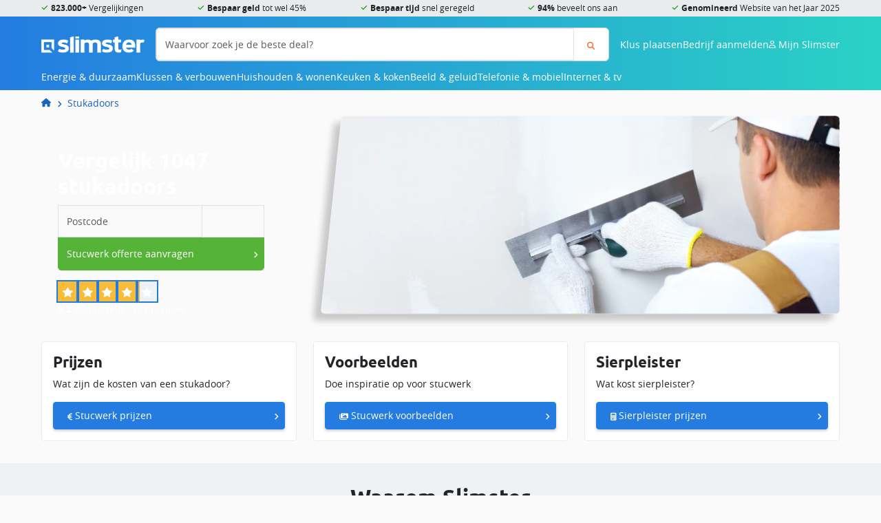

--- FILE ---
content_type: text/html; charset=UTF-8
request_url: https://slimster.nl/stukadoors/
body_size: 19441
content:
            <!DOCTYPE html>
<html class="no-js" lang="nl" id="navToTop">
    <head>
        <title>Stukadoor nodig? 1047 goedkope stukadoors - Slimster</title>

        <meta charset="utf-8">
<meta http-equiv="X-UA-Compatible" content="IE=edge">
<meta name="viewport" content="width=device-width, initial-scale=1, maximum-scale=1.0"> 

    <meta name="description" content="Op zoek naar een goede stukadoor voor de beste prijs? Bekijk alle info over stucwerk. Vergelijk offertes van 1047 stukadoors. ✅ Bespaar tijd én geld!">


<meta property="og:title" content="Stukadoor nodig? 1047 goedkope stukadoors - Slimster"/>
<meta property="og:type" content="website">
<meta property="og:locale" content="nl">
<meta property="og:url" content="https://slimster.nl/stukadoors/">
    <meta property="og:description" content="Op zoek naar een goede stukadoor voor de beste prijs? Bekijk alle info over stucwerk. Vergelijk offertes van 1047 stukadoors. ✅ Bespaar tijd én geld!">
        <meta property="og:image" content="https://cdn.slimster.nl/upload/cms/18/Stucwerk stukadoor-2.jpg">
            <meta property="og:image:width" content="1688">
                <meta property="og:image:height" content="1125">
             
<link rel="dns-prefetch" href="https://cdn.slimster.nl/">
<link rel="preconnect" href="https://cdn.slimster.nl/">
<link rel="dns-prefetch" href="https://image.slimster.nl/">
<link rel="preconnect" href="https://image.slimster.nl/">
<link rel="preconnect" href="https://www.google.com">
<link rel="preconnect" href="https://www.gstatic.com" crossorigin>

<link crossorigin rel="stylesheet" href="/assets/Cms/Frontend/dist/bundle-main.u2htm0T7.css">
<link rel="preload" href="/assets/Cms/Frontend/static/fonts/ubuntu-bold.woff2" as="font" type="font/woff2" crossorigin>
<link rel="preload" href="/assets/Cms/Frontend/static/fonts/opensans-regular.woff2" as="font" type="font/woff2" crossorigin>
<link rel="preload" href="/assets/Cms/Frontend/static/fonts/opensans-bold.woff2" as="font" type="font/woff2" crossorigin>
<link rel="preload" href="/assets/Cms/Frontend/static/fonts/icons.woff2" as="font" type="font/woff2" crossorigin>

        <link rel="canonical" href="https://slimster.nl/stukadoors/">
    <link rel="alternate" href="https://slimster.nl/stukadoors/" hreflang="nl">

<link rel="icon" type="image/png" href="/assets/Cms/Frontend/static/favicon/favicon-96x96.png" sizes="96x96" />
<link rel="icon" type="image/svg+xml" href="/assets/Cms/Frontend/static/favicon/favicon.svg" />
<link rel="shortcut icon" href="/assets/Cms/Frontend/static/favicon/favicon.ico" />
<link rel="apple-touch-icon" sizes="180x180" href="/assets/Cms/Frontend/static/favicon/apple-touch-icon.png" />
<link rel="manifest" href="/assets/Cms/Frontend/static/favicon/site.webmanifest" />         
<script>
    var appConfig = {
        environment: 'prod',
        version: '4383',
        baseUrl: 'https://mijn.slimster.nl/api/'
    };
</script>

    <script>
        if (typeof dataLayer !== 'undefined') {
                dataLayer.push({ event: 'view_product_home_page',
                label: 'Stukadoor'
            });
        }
    </script>

<!-- Google Tag Manager -->
<script data-cookieconsent="ignore">
    window.dataLayer = window.dataLayer || [];
    function gtag(){dataLayer.push(arguments);}
    gtag('js', new Date());

    <!-- Google Tag Manager -->
(function(w,d,s,l,i){w[l]=w[l]||[];w[l].push({'gtm.start':
new Date().getTime(),event:'gtm.js'});var f=d.getElementsByTagName(s)[0],
j=d.createElement(s),dl=l!='dataLayer'?'&l='+l:'';j.async=true;j.src=
'https://inc-a.slimster.nl/tagger.js?id='+i+dl;f.parentNode.insertBefore(j,f);
})(window,document,'script','dataLayer','increase');
<!-- End Google Tag Manager -->

    if (typeof dataLayer === 'undefined') {
        dataLayer = [];
    }
</script>
<!-- End Google Tag Manager -->
<style>
    body { margin: 0px !important; }
    .mod-search { display: none; }
    .mod-admin-menu { display: none; }
</style>

<meta name="p:domain_verify" content="d9ed6c80196376c7af2bc764f258e864"/>
<meta name="verification" content="cab670389e8fda4740106fbf997f3912" />
<meta name="robots" content="max-image-preview:large">
<link rel="dns-prefetch" href="https://cdn.slimster.nl/">
<link rel="preconnect" href="https://cdn.slimster.nl/" crossorigin>

<meta name="facebook-domain-verification" content="novvlneayxiafkz6pz5guvu55yrsdj" />

<script defer src="https://go.slimster.nl/jsTag?ap=1925217322"></script>

<!-- begin Convert Experiences code--><script type="text/javascript" src="//cdn-4.convertexperiments.com/v1/js/10041346-10042307.js?environment=production"></script><!-- end Convert Experiences code -->


<script type="application/ld+json">
                  {"@context":"http://schema.org","@graph":[{"@type":"WebSite","@id":"https://slimster.nl/#WebSite","inLanguage":"nl","url":"https://slimster.nl/","publisher":{"@id":"https://slimster.nl/#Organization"},"potentialAction":{"@type":"SearchAction","target":"https://slimster.nl/zoeken/?q={search_term_string}","query-input":"required name=search_term_string"}},{"@id":"https://slimster.nl/#WebPage","@type":["WebPage"],"headline":"Stukadoors","publisher":{"@id":"https://slimster.nl/#Organization"},"description":"Op zoek naar een goede stukadoor voor de beste prijs? Bekijk alle info over stucwerk. Vergelijk offertes van 1047 stukadoors. \u2705 Bespaar tijd \u00e9n geld!","breadcrumb":{"@id":"https://slimster.nl/#breadcrumbs"},"isPartOf":{"@id":"https://slimster.nl/#WebSite"},"datePublished":"2017-09-12T07:43:13+00:00","dateModified":"2025-02-24T13:31:59+00:00","primaryImageOfPage":{"@type":"ImageObject","@id":"#2806","inLanguage":"nl","caption":"Vergelijk 1047 stukadoors","url":"https://cdn.slimster.nl/upload/cms/18/Stucwerk stukadoor-2.jpg","contentUrl":"https://cdn.slimster.nl/upload/cms/18/Stucwerk stukadoor-2.jpg"}},{"@type":"Organization","@id":"https://slimster.nl/#Organization","url":"https://slimster.nl/","contactPoint":[{"@type":"ContactPoint","telephone":"+31882221410","email":"info@slimster.nl","contactType":"customer service","url":"https://slimster.nl/over/contact/","areaServed":["NL","BE"],"availableLanguage":["nl","en"]},{"@type":"ContactPoint","telephone":"+31882221400","email":"info@slimster.nl","contactType":"sales","url":"https://slimster.nl/over/contact/","areaServed":["NL","BE"],"availableLanguage":["nl","en"]}],"name":"Slimster","sameAs":["https://www.facebook.com/slimster.nl","https://www.youtube.com/channel/UCsdnZx4lDFOOy9E0jzSkrBg","https://twitter.com/slimsternl","https://www.instagram.com/slimster.nl/","https://nl.pinterest.com/slimsternl/","https://www.feedbackcompany.com/nl-nl/reviews/slimster/"],"logo":{"@type":"ImageObject","url":"https://slimster.nl/assets/slimster-amp.jpg","width":310,"height":60},"aggregateRating":{"@type":"AggregateRating","bestRating":10,"worstRating":1,"ratingValue":8.8,"reviewCount":1010,"url":"https://www.feedbackcompany.com/nl-nl/reviews/slimster/"}},{"@type":"BreadcrumbList","@id":"https://slimster.nl/#breadcrumbs","itemListElement":[{"@type":"ListItem","position":1,"name":"Home","item":"https://slimster.nl/"},{"@type":"ListItem","position":2,"name":"Stukadoors","item":"https://slimster.nl/stukadoors/"}]},{"@type":"Product","name":"Stukadoors vergelijker","aggregateRating":{"@type":"AggregateRating","bestRating":10,"worstRating":1,"ratingValue":"8,3","ratingCount":383},"image":"https://cdn.slimster.nl/upload/cms/18/Stucwerk stukadoor-2.jpg"}]}
</script>

<script async src="https://www.google.com/recaptcha/enterprise.js?render=6LcvMg8sAAAAAIT7p6pO7EoXY3FoYHbsNkRiZkS_"></script>     </head>
    <body class="ProductHomePage">
                                    
            <header class="site-header">
    <div class="site-header__usps">
        <ul class="container">
            <li class="icon-check"><b>823.000+</b> Vergelijkingen</li>
            <li class="icon-check"><b>Bespaar geld</b> tot wel 45%</li>
            <li class="icon-check"><b>Bespaar tijd</b> snel geregeld</li>
            <li class="icon-check"><b>94%</b> beveelt ons aan</li>
            <li class="icon-check"><b>Genomineerd</b> Website van het Jaar 2025</li>
                    </ul>
    </div>
    <div class="site-header__top container">
        <div class="site-header__top-toggle d-md-none">
            <button id="js-siteNavToggle"
                class="btn btn-clear"
                data-bs-toggle="offcanvas"
                data-bs-target="#js-navWrapper"
                aria-controls="js-navWrapper"
            >
                Menu
            </button>
        </div>
        <div class="site-header__top-logo">
            <a href="//slimster.nl/"
                title="Slimster home"
            >
                <img srcset="/assets/Cms/Frontend/static/img/logo-white.webp,
                    /assets/Cms/Frontend/static/img/logo-white_2x.webp 2x"
                    src="/assets/Cms/Frontend/static/img/logo-white_2x.webp"
                    alt="logo-white.webp"
                    height="25"
                    width="150"
                >
            </a>
        </div>
        
<form action="https://slimster.nl/zoeken/"
        class="search-form site-header__top-search js-headerSearchForm" 
    method="get"
>
    <div class="input-group">
        <input aria-label="Waarvoor zoek je de beste deal?"
            class="form-control"
            name="q"
            placeholder="Waarvoor zoek je de beste deal?" 
            type="text" 
        >
        <button aria-label="Zoeken"
            class="btn btn-outline-search" 
            id="searchButton"
            type="sumbit"
        >
            <i class="icon-magnifying-glass"></i>
        </button>
    </div>
</form>        <div class="site-header__top-user-menu"> 
                        <a href="/klus-plaatsen/" class="d-none d-md-block">Klus plaatsen</a>
            <a href="/bedrijven/aanmelden/" class="d-none d-md-block">Bedrijf aanmelden</a>
                        <span aria-controls="js-navWrapper"
                class="icon-magnifying-glass d-md-none"
                data-bs-target="#js-navWrapper"
                data-bs-toggle="offcanvas"
                id="js-mobileSearchToggle"
            ></span>
            <span id="js-userMenuToggle">
                <i class="icon-user-regular"></i>
                <span class="d-none d-lg-inline">Mijn Slimster</span>
            </span>
        </div>
        <div id="js-navWrapper" class="site-header__top-menu offcanvas-md offcanvas-start">
            <script>
                var mainMenuData = [{"items":[{"items":[{"url":"/isolatie/","name":"Isolatie"},{"url":"/laadpaal/","name":"Laadpalen"},{"url":"/warmtepomp/","name":"Warmtepompen"},{"url":"/zonnepanelen/","name":"Zonnepanelen"},{"url":"/zonneboiler/","name":"Zonneboiler"},{"url":"/thuisbatterij/","name":"Thuisbatterij"},{"url":"/windturbine/","name":"Windturbine"},{"url":"/glaszetter/triple-hr-glas-prijs/","name":"Triple glas"},{"url":"/duurzaam/woning-verduurzamen/","name":"Woning verduurzamen"},{"url":"/duurzaam/isde-subsidie/","name":"ISDE subsidie"},{"url":"/dakdekker/prijzen/groendak/","name":"Groendak"}],"url":"/duurzaam/","name":"Duurzaam"},{"items":[{"url":"/energie/energie-vergelijken/","name":"Energie vergelijken"},{"url":"/energie/overstappen-energie/","name":"Overstappen energie"},{"url":"/energie/energieprijzen/","name":"Energieprijzen"},{"url":"/energie/energie-besparen/","name":"Energie besparen"},{"url":"/energie/energieleveranciers/","name":"Energieleveranciers"},{"url":"/energie/energielabel/","name":"Energielabel"},{"url":"/energie/groene-energie/","name":"Groene energie"}],"url":"/energie/","name":"Energie"},{"items":[{"url":"/fornuizen/energieklasse/","name":"Fornuizen"},{"url":"/koelkasten/energiezuinige-koelkast/","name":"Koelkasten"},{"url":"/vaatwassers/energiezuinige-vaatwasser/","name":"Vaatwassers"},{"url":"/vriezers/energiezuinige-vriezers/","name":"Vriezers"},{"url":"/wasdrogers/energiezuinige-wasdroger/","name":"Wasdrogers"},{"url":"/wasmachines/energiezuinige-wasmachine/","name":"Wasmachines"}],"url":"/energie/energiezuinige-apparaten/","name":"Energiezuinige apparaten"},{"items":[{"url":"/airco/","name":"Airconditioning"},{"url":"/cv-ketels/","name":"CV-ketels"},{"url":"/infrarood-verwarming/","name":"Infrarood verwarming"},{"url":"/vloerverwarming/","name":"Vloerverwarming"},{"url":"/klimaatbeheersing/","name":"Klimaatbeheersing"}],"name":"Verwarmen & koelen"}],"url":"/energie-duurzaam/","name":"Energie & duurzaam"},{"items":[{"items":[{"url":"/dakkapellen/","name":"Dakkapellen"},{"url":"/kozijnen/","name":"Kozijnen"},{"url":"/deuren/","name":"Deuren"},{"url":"/schuifpui/","name":"Schuifpuien"},{"url":"/isolatie/","name":"Isolatie"},{"url":"/carport/","name":"Carport"},{"url":"/gevelrenovatie/","name":"Gevelrenovatie"},{"url":"/uitbouw/","name":"Uitbouw"},{"url":"/dakopbouw/","name":"Dakopbouw"},{"url":"/sloopwerk/","name":"Sloopwerk"},{"url":"/terrasoverkapping/","name":"Terrasoverkapping"},{"url":"/tuin/","name":"Tuin"},{"url":"/nokverhoging/","name":"Nokverhoging"}],"name":"Bouw & verbouw"},{"items":[{"url":"/dakramen/","name":"Dakramen"},{"url":"/lichtstraat/","name":"Lichtstraten"},{"url":"/inbraakbeveiliging/","name":"Inbraakbeveiliging"},{"url":"/traprenovatie/","name":"Traprenovatie"},{"url":"/raamdecoratie/","name":"Raamdecoratie"},{"url":"/schoonmaak/","name":"Schoonmaak"},{"url":"/smart-home/","name":"Smart Home"},{"url":"/stoffering/","name":"Stoffering"},{"url":"/trap/","name":"Trappen"},{"url":"/vloeren/","name":"Vloer"},{"url":"/waterontharder/","name":"Waterontharder"},{"url":"/zonwering/","name":"Zonwering"}],"name":"Klussen & interieur"},{"items":[{"url":"/aannemer/","name":"Aannemers"},{"url":"/dakdekker/","name":"Dakdekkers"},{"url":"/elektricien/","name":"Elektricien"},{"url":"/glaszetter/","name":"Glaszetters"},{"url":"/hovenier/","name":"Hoveniers"},{"url":"/installateur/","name":"Installateurs"},{"url":"/ontruiming/","name":"Ontruimers"},{"url":"/schilder/","name":"Schilders"},{"url":"/stukadoors/","name":"Stukadoors"},{"url":"/tegelzetter/","name":"Tegelzetter"},{"url":"/timmerman/","name":"Timmerman"},{"url":"/verhuizen/","name":"Verhuizers"}],"url":"/vakmannen/","name":"Vakmannen"}],"url":"/klussen-verbouwen/","name":"Klussen & verbouwen"},{"items":[{"items":[{"url":"/wasmachines/","name":"Wasmachines"},{"url":"/wasdrogers/","name":"Wasdrogers"},{"url":"/was-droogcombinaties/","name":"Was-droogcombinaties"},{"url":"/vaatwassers/","name":"Vaatwassers"},{"url":"/strijkijzers/","name":"Strijken"}],"name":"Wassen & drogen"},{"items":[{"url":"/airco/","name":"Airco's"},{"url":"/elektrische-kachels/","name":"Elektrische kachels"},{"url":"/mobiele-aircos/","name":"Mobiele airco's"},{"url":"/luchtbevochtigers/","name":"Luchtbevochtigers"},{"url":"/luchtontvochtigers/","name":"Luchtontvochtigers"},{"url":"/luchtreinigers/","name":"Luchtreinigers"},{"url":"/thermostaten/","name":"Thermostaten"},{"url":"/ventilatie/","name":"Ventilatie"}],"url":"/klimaatbeheersing/","name":"Klimaatbeheersing"},{"items":[{"url":"/ip-cameras/","name":"IP camera's"},{"url":"/alarmsystemen/","name":"Alarmsystemen"},{"url":"/camerabeveiliging/","name":"Camerabeveiliging"},{"url":"/deurbeveiliging/","name":"Deurbeveiliging"},{"url":"/deurbellen/","name":"Deurbellen"},{"url":"/raambeveiliging/","name":"Raambeveiliging"},{"url":"/brandbeveiliging/","name":"Brandbeveiliging"}],"url":"/beveiliging/","name":"Beveiliging"},{"items":[{"url":"/smart-home/kosten-slimme-verlichting/","name":"Slimme verlichting"},{"url":"/smart-home/kosten-slimme-beveiliging/","name":"Slimme beveiliging"},{"url":"/smart-home/kosten-slimme-deurbel/","name":"Slimme deurbel"},{"url":"/smart-home/kosten-slimme-thermostaat-verwarming/","name":"Slimme thermostaat"},{"url":"/smart-home/kosten-slimme-zonwering/","name":"Slimme zonwering"},{"url":"/smart-home/kosten-slimme-tuin/","name":"Slimme tuin"},{"url":"/wasmachines/smart-wasmachines/","name":"Slimme wasmachines"},{"url":"/televisies/smart-tv/","name":"Smart TV"},{"url":"/kookplaten/slimme-kookplaat/","name":"Slimme kookplaat"},{"url":"/koelkasten/smart-koelkast-met-wifi/","name":"Slimme koelkasten"}],"url":"/smart-home/","name":"Smart Home"},{"items":[{"url":"/stofzuigers/","name":"Stofzuigers"},{"url":"/robotstofzuigers/","name":"Robotstofzuigers"}],"url":"/schoonmaak/","name":"Schoonmaken"}],"url":"/huishouden-wonen/","name":"Huishouden & wonen"},{"items":[{"items":[{"url":"/afzuigkappen/","name":"Afzuigkappen"},{"url":"/airfryers/","name":"Airfryers"},{"url":"/fornuizen/","name":"Fornuizen"},{"url":"/frituurpannen/","name":"Frituurpannen"},{"url":"/koelkasten/","name":"Koelkasten"},{"url":"/kookplaten/","name":"Kookplaten"},{"url":"/magnetrons/","name":"Magnetrons"},{"url":"/ovens/","name":"Ovens"},{"url":"/vaatwassers/","name":"Vaatwassers"},{"url":"/vriezers/","name":"Vriezers"}],"url":"/keukenapparatuur/","name":"Keukenapparatuur"},{"items":[{"url":"/keukens/keuken-ontwerpen/","name":"Keuken ontwerpen"},{"url":"/keukens/keuken-laten-plaatsen-kosten/","name":"Keuken monteren"},{"url":"/keukens/keukenrenovatie-kosten/","name":"Keuken renoveren"}],"url":"/keukens/","name":"Keuken"}],"url":"/keuken-koken/","name":"Keuken & koken"},{"items":[{"items":[{"url":"/televisies/ultra-hd-4k/","name":"4K Ultra HD tv's"},{"url":"/televisies/samsung-qled-tv/","name":"QLED tv's"},{"url":"/televisies/oled-tv/","name":"OLED tv's"},{"url":"/televisies/led-tv/","name":"LED tv's"},{"url":"/televisies/smart-tv/","name":"Smart tv's"},{"url":"/televisies/beste-tv/","name":"Beste tv's"},{"url":"/televisies/","name":"TV's vergelijken"}],"url":"/televisies/","name":"Televisies"},{"items":[{"url":"/televisies/8k-tv/","name":"8K tv's"},{"url":"/televisies/televisie-met-ambilight/","name":"Met ambilight"},{"url":"/televisies/tv-geschikt-voor-schotel-satelliet/","name":"Geschikt voor schotel / satelliet"},{"url":"/televisies/televisie-met-dvb-s-tuner/","name":"Met DVB-S tuner"},{"url":"/televisies/televisie-met-hdr-high-dynamic-range/","name":"Met HDR (High Dynamic Range)"}],"name":"Specifieke tv's"},{"items":[{"url":"/televisies/samsung/","name":"Samsung tv's"},{"url":"/televisies/lg/","name":"LG tv's"},{"url":"/televisies/philips/","name":"Philips tv's"},{"url":"/televisies/sony/","name":"Sony tv's"},{"url":"/televisies/tcl/","name":"TCL tv's"},{"url":"/televisies/salora/","name":"Salora tv's"}],"name":"Merken"}],"url":"/beeld-geluid/","name":"Beeld & geluid"},{"items":[{"items":[{"url":"/sim-only/","name":"Sim-only vergelijken"},{"url":"/sim-only/esim/","name":"eSIM only"},{"url":"/sim-only/beste/","name":"Beste sim only"},{"url":"/sim-only/5g/","name":"5G sim only"},{"url":"/sim-only/alleen-internet-en-data/","name":"Alleen internet / data"},{"url":"/sim-only/alleen-bellen-en-sms-zonder-data/","name":"Alleen bellen en SMS"},{"url":"/sim-only/maandelijks-opzegbaar/","name":"Maandelijks opzegbaar"},{"url":"/sim-only/onbeperkt-internet/","name":"Onbeperkt internet / data"}],"name":"Sim-only"},{"items":[{"url":"/telefoon-abonnement/","name":"Alle abonnementen vergelijken"},{"url":"/telefoon-abonnement/5g/","name":"5G abonnement"},{"url":"/telefoon-abonnement/apple-iphone/","name":"Apple iPhone met abonnement"},{"url":"/telefoon-abonnement/samsung/","name":"Samsung telefoons met abonnement"},{"url":"/telefoon-abonnement/kpn/","name":"KPN mobiel"},{"url":"/telefoon-abonnement/vodafone/","name":"Vodafone mobiel"},{"name":"T-Mobile mobiel"}],"name":"Telefoon abonnement"},{"items":[{"url":"/mobiele-telefoons/5g-telefoons/","name":"5G telefoons"},{"url":"/mobiele-telefoons/android-telefoons/","name":"Android telefoons"},{"url":"/mobiele-telefoons/ios-telefoons/","name":"iOS telefoons"}],"name":"Mobiele telefoons"}],"url":"/telefonie-mobiel/","name":"Telefonie & mobiel"},{"items":[{"items":[{"url":"/internet/internet-vergelijken/","name":"Internet vergelijken"},{"url":"/internet/alles-in-1-pakket-vergelijken/","name":"Alles-in-1 pakket vergelijken"},{"url":"/internet/glasvezel-vergelijken/","name":"Glasvezel vergelijken"},{"url":"/internet/internet-en-tv-overstappen-met-cadeau/","name":"Internet en tv overstappen"},{"url":"/internet/kabelinternet-vergelijken/","name":"Kabelinternet vergelijken"},{"url":"/internet/internet-en-onbeperkt-vast-bellen/","name":"Internet en bellen vergelijken"}],"name":"Internet"},{"items":[{"url":"/internet/digitale-tv-aanbieders/","name":"Digitale tv"},{"url":"/televisies/","name":"Nieuwe tv"},{"url":"/televisies/beste-tv/","name":"Beste tv's"}],"name":"Televisie"}],"url":"/internet-tv/","name":"Internet & tv"}];
            </script>
                        <div class="button-menu d-md-none">
                <a href="/klus-plaatsen/" class="btn btn-primary">
                    <svg xmlns="http://www.w3.org/2000/svg" viewBox="0 0 576 512" class="svg-icon svg-icon--hammer"><!--! Font Awesome Pro 6.2.0 by @fontawesome - https://fontawesome.com License - https://fontawesome.com/license (Commercial License) Copyright 2022 Fonticons, Inc. --><path d="M413.5 237.5c-28.2 4.8-58.2-3.6-80-25.4l-38.1-38.1C280.4 159 272 138.8 272 117.6V105.5L192.3 62c-5.3-2.9-8.6-8.6-8.3-14.7s3.9-11.5 9.5-14l47.2-21C259.1 4.2 279 0 299.2 0h18.1c36.7 0 72 14 98.7 39.1l44.6 42c24.2 22.8 33.2 55.7 26.6 86L503 183l8-8c9.4-9.4 24.6-9.4 33.9 0l24 24c9.4 9.4 9.4 24.6 0 33.9l-88 88c-9.4 9.4-24.6 9.4-33.9 0l-24-24c-9.4-9.4-9.4-24.6 0-33.9l8-8-17.5-17.5zM27.4 377.1L260.9 182.6c3.5 4.9 7.5 9.6 11.8 14l38.1 38.1c6 6 12.4 11.2 19.2 15.7L134.9 484.6c-14.5 17.4-36 27.4-58.6 27.4C34.1 512 0 477.8 0 435.7c0-22.6 10.1-44.1 27.4-58.6z"/></svg>
 Klus plaatsen
                </a>
                <a href="/bedrijven/aanmelden/" class="btn btn-primary">
                    <svg xmlns="http://www.w3.org/2000/svg" viewBox="0 0 384 512" class="svg-icon svg-icon--building-solid"><!--! Font Awesome Pro 6.2.1 by @fontawesome - https://fontawesome.com License - https://fontawesome.com/license (Commercial License) Copyright 2022 Fonticons, Inc. --><path d="M384 0H0V512H144V384h96V512H384V0zM64 224h64v64H64V224zm160 0v64H160V224h64zm32 0h64v64H256V224zM128 96v64H64V96h64zm32 0h64v64H160V96zm160 0v64H256V96h64z"/></svg>
 Bedrijf aanmelden
                </a>
            </div>
                        <div id="js-navMenu"></div>
        </div>
    </div>
</header>
    
            
<nav class="breadcrumbs">
    <ol class="container">
                        
            
            <li><a href="https://slimster.nl/" title="Slimster"><svg xmlns="http://www.w3.org/2000/svg" aria-label="Slimster.nl" aria-hidden="true" viewBox="0 0 576 512" class="svg-icon svg-icon--house"><!--! Font Awesome Pro 6.2.0 by @fontawesome - https://fontawesome.com License - https://fontawesome.com/license (Commercial License) Copyright 2022 Fonticons, Inc. --><path d="M575.8 255.5c0 18-15 32.1-32 32.1h-32l.7 160.2c0 2.7-.2 5.4-.5 8.1V472c0 22.1-17.9 40-40 40H456c-1.1 0-2.2 0-3.3-.1c-1.4 .1-2.8 .1-4.2 .1H416 392c-22.1 0-40-17.9-40-40V448 384c0-17.7-14.3-32-32-32H256c-17.7 0-32 14.3-32 32v64 24c0 22.1-17.9 40-40 40H160 128.1c-1.5 0-3-.1-4.5-.2c-1.2 .1-2.4 .2-3.6 .2H104c-22.1 0-40-17.9-40-40V360c0-.9 0-1.9 .1-2.8V287.6H32c-18 0-32-14-32-32.1c0-9 3-17 10-24L266.4 8c7-7 15-8 22-8s15 2 21 7L564.8 231.5c8 7 12 15 11 24z"/></svg>
</a></li>
    
    
            
            <li><a href="https://slimster.nl/stukadoors/" title="Stukadoors">Stukadoors</a></li>
    
    </ol>
</nav>    
        <div class="layout-wrapper">
        <main class="layout  container">
                            <div class="layout__top">
                            
    <div class="content-hero">
        <div class="content-hero__body">
                             <h1 class="content-hero__title">Vergelijk 1047 stukadoors</h1>
                                                        
                
<form class="postalcode-form vertical js-postalcodeForm needs-validation" 
    data-url="https://slimster.nl/stukadoors/stucwerk-offerte/"
    novalidate
>
    <div class="postalcode-form__inputs">
        <input class="form-control postalcode-form__inputs-postalcode"
            type="text"
            name="postcode"
            placeholder="Postcode"
            pattern="[1-9][0-9]{3}\s?[a-zA-Z]{2}"
            autocomplete="postal-code"
        >
        <input class="form-control postalcode-form__inputs-nr d-none"
            type="number"
            name="huisnummer"
            placeholder="Huisnr"
            pattern="[0-9]{1,4}"
        />
        <button type="submit" 
            class="btn btn-secondary btn-angle-r btn-fw" 
        >
            Stucwerk offerte aanvragen
        </button>
    </div>
    
    
                                


    


<div class="rating rating--vertical ">
    <div class="rating__stars" style="--rating-value:82.9068755%">
                    <span class="icon-star-sharp-solid"></span>
                    <span class="icon-star-sharp-solid"></span>
                    <span class="icon-star-sharp-solid"></span>
                    <span class="icon-star-sharp-solid"></span>
                    <span class="icon-star-sharp-solid"></span>
            </div>
            <div class="rating__score">8,2<span class="suffix"> gemiddeld,</span></div>
        <div class="rating__count">
        383 reviews
    </div>
</div>
            </form>            
            
    
        </div>
        <div class="content-hero__visual">
            <picture>
    <source srcset="https://cdn.slimster.nl/upload/cache/image_300/upload/cms/18/Stucwerk%20stukadoor-2.jpg 1x" media="(max-width: 399px)">
    <source srcset="https://cdn.slimster.nl/upload/cache/image_500/upload/cms/18/Stucwerk%20stukadoor-2.jpg 1x" media="(max-width: 499px)">
    <source srcset="https://cdn.slimster.nl/upload/cache/image_768/upload/cms/18/Stucwerk%20stukadoor-2.jpg 1x" media="(max-width: 799px)">
    <source srcset="https://cdn.slimster.nl/upload/cache/image_1024/upload/cms/18/Stucwerk%20stukadoor-2.jpg 1x" media="(max-width: 999px)">
    <source srcset="https://cdn.slimster.nl/upload/cache/image_fw/upload/cms/18/Stucwerk%20stukadoor-2.jpg 1x" media="(min-width: 1000px)">
    <img src="https://cdn.slimster.nl/upload/cms/18/Stucwerk stukadoor-2.jpg"
        alt="Vergelijk 1047 stukadoors"
        height="1125"        width="1688"        fetchPriority="high"
    >
</picture>

        </div>
        <div class="content-hero__bg"></div>
    </div> 

   
                </div>
            
            
                <article class="layout__body">
                            
<div class="grid grid--nav-buttons">
                            
    <div class="card card--nav-button">
        <div class="card-body">
            <h2 class="card-title">Prijzen</h2>
            <div class="card-text">
                Wat zijn de kosten van een stukadoor?
            </div>
        </div>
        <div class="card-footer">
                <a href="https://slimster.nl/stukadoors/stukadoor-prijzen/" class="btn btn-primary btn-fw btn-angle-r">
                    <span class="icon-euro-sign">Stucwerk prijzen</span>
                </a>
            </div>
    </div>
                        
    <div class="card card--nav-button">
        <div class="card-body">
            <h2 class="card-title">Voorbeelden</h2>
            <div class="card-text">
                Doe inspiratie op voor stucwerk
            </div>
        </div>
        <div class="card-footer">
                <a href="https://slimster.nl/stukadoors/stucwerk-voorbeelden/" class="btn btn-primary btn-fw btn-angle-r">
                    <span class="icon-images">Stucwerk voorbeelden</span>
                </a>
            </div>
    </div>
                        
    <div class="card card--nav-button">
        <div class="card-body">
            <h2 class="card-title">Sierpleister</h2>
            <div class="card-text">
                Wat kost sierpleister?
            </div>
        </div>
        <div class="card-footer">
                <a href="https://slimster.nl/stukadoors/sierpleister-prijzen/" class="btn btn-primary btn-fw btn-angle-r">
                    <span class="icon-calculator">Sierpleister prijzen</span>
                </a>
            </div>
    </div>
</div>
        
        
<section class="slimster-usps alignfull bg-light mt-6 mb-6 pt-6 pb-6">
    <div class="container">
        <h3 class="h1 mb-0">Waarom Slimster</h1>
        <div class="cards-collection">
            <div class="slimster-usps__card-1 card">
                <div class="card-body">
                    <h2 class="card-title h3">Zojuist vergeleken</h2>
                    <div class="card-text">
                        <ul class="styled-list styled-list--unstyled styled-list--recent-leads mb-0"><li><span class="time">00:42</span><span class="location">Alphen aan den Rijn</span></li><li><span class="time">00:08</span><span class="location">Stadskanaal</span></li><li><span class="time">00:01</span><span class="location">Huizen</span></li><li><span class="time">23:28</span><span class="location">Asten</span></li></ul>                    </div>
                </div>
            </div>
            <div class="slimster-usps__card-2 card">
                <div class="card-body">
                    <h2 class="card-title h3">Waar we voor staan</h2>
                    <div class="card-text">
                                                    <ul class="checked">
	<li>1047 ervaren stukadoors</li>
	<li>Altijd actief in jouw regio</li>
	<li>Juiste stukadoor&nbsp;voor jouw klus</li>
	<li>Bespaar tijd &amp;&nbsp;geld</li>
	<li>Vergelijken = beste deal</li>
	<li>Tot&nbsp;4 volledig vrijblijvende offertes</li>
</ul>

                                            </div>
                </div>
            </div>
            <div class="slimster-usps__card-3 card">
                <div class="card-body">
                    <h2 class="card-title h3">94% beveelt ons aan</h2>
                    <div class="card-text">
                        <div class="rating">
                            <div class="rating__stars" style="--rating-value: 88%">
                                                                    <span class="icon-star-sharp-solid"></span>
                                                                    <span class="icon-star-sharp-solid"></span>
                                                                    <span class="icon-star-sharp-solid"></span>
                                                                    <span class="icon-star-sharp-solid"></span>
                                                                    <span class="icon-star-sharp-solid"></span>
                                                            </div>
                        </div>
                        <span><strong>8,8</strong> gemiddeld</span>,
                        <span><strong>1010</strong> reviews</span>
                    </div>
                     <img alt="feedback_company_logo.svg"
                            class="fbc-logo"
                            loading="lazy"
                            src="https://cdn.slimster.nl/assets/Cms/media/feedback_company_logo.svg?4383"
                            title="Feedback Company logo">
                </div>
            </div>
        </div>

        

    <div class="trust-carousel ">
        <div class="trust-carousel__heading h3">Bekend van</div>
        <div class="embla">
            <div class="embla__viewport">
                <div class="embla__container">
                                            <div class="embla__slide">
                            <img srcset="/assets/Cms/Frontend/static/img/fd_logo.webp, 
                                /assets/Cms/Frontend/static/img/fd_logo_2x.webp 2x" 
                                src="/assets/Cms/Frontend/static/img/fd_logo_2x.webp"
                                alt="fd_logo"
                                title="Financieel Dagblad"
                                                                    height="45"
                                    width="62"
                                                            >
                        </div>
                                            <div class="embla__slide">
                            <img srcset="/assets/Cms/Frontend/static/img/bnr_logo.webp, 
                                /assets/Cms/Frontend/static/img/bnr_logo_2x.webp 2x" 
                                src="/assets/Cms/Frontend/static/img/bnr_logo_2x.webp"
                                alt="bnr_logo"
                                title="BNR"
                                                                    height="45"
                                    width="27"
                                                            >
                        </div>
                                            <div class="embla__slide">
                            <img srcset="/assets/Cms/Frontend/static/img/nunl_logo.webp, 
                                /assets/Cms/Frontend/static/img/nunl_logo_2x.webp 2x" 
                                src="/assets/Cms/Frontend/static/img/nunl_logo_2x.webp"
                                alt="nunl_logo"
                                title="Nu.nl"
                                                                    height="45"
                                    width="50"
                                                            >
                        </div>
                                            <div class="embla__slide">
                            <img srcset="/assets/Cms/Frontend/static/img/rtlz_logo.webp, 
                                /assets/Cms/Frontend/static/img/rtlz_logo_2x.webp 2x" 
                                src="/assets/Cms/Frontend/static/img/rtlz_logo_2x.webp"
                                alt="rtlz_logo"
                                title="RTLZ"
                                                                    height="35"
                                    width="106"
                                                            >
                        </div>
                                            <div class="embla__slide">
                            <img srcset="/assets/Cms/Frontend/static/img/telegraaf_logo.webp, 
                                /assets/Cms/Frontend/static/img/telegraaf_logo_2x.webp 2x" 
                                src="/assets/Cms/Frontend/static/img/telegraaf_logo_2x.webp"
                                alt="telegraaf_logo"
                                title="Telegraaf"
                                                                    height="35"
                                    width="165"
                                                            >
                        </div>
                                            <div class="embla__slide">
                            <img srcset="/assets/Cms/Frontend/static/img/ad_logo.webp, 
                                /assets/Cms/Frontend/static/img/ad_logo_2x.webp 2x" 
                                src="/assets/Cms/Frontend/static/img/ad_logo_2x.webp"
                                alt="ad_logo"
                                title="Algemeen Dagblad"
                                                                    height="45"
                                    width="45"
                                                            >
                        </div>
                                    </div>
            </div>
        </div>
    </div>
    </div>
</section>
                                                <section class="review-cards-carousel embla mt-6 mb-6">
                    <h3 class="h2">Laatste stukadoor reviews</h3>
                    <div class="embla__viewport">
                        <div class="embla__container">
                                    <div class="card card--review">
        <div class="card-header">
            <div class="rating" style="--rating-value: 93%">
                <div class="rating__stars">
                                            <span class="icon-star-sharp-solid"></span>
                                            <span class="icon-star-sharp-solid"></span>
                                            <span class="icon-star-sharp-solid"></span>
                                            <span class="icon-star-sharp-solid"></span>
                                            <span class="icon-star-sharp-solid"></span>
                                    </div>
                <div class="rating__score">
                    9,3 -            Uitstekend
    
                </div>
            </div>
        </div>
        <div class="card-body">
            <div class="card-text fst-italic">Klinkt onwerkelijk maar de score is echt terecht!!

Komt zijn afspraken na, is op tijd!!!! En heeft vakmanschap afgeleverd!! 

Denkt ook mee en is heel kritisch!</div>
        </div>
        <div class="card-footer">
            <div class="card-meta">
                <div class="card-meta__avatar"><span>TD</span></div>
                <div class="card-meta__name text-truncate">M</div>
                <div class="card-meta__location text-truncate">Zwaag</div>
                <div class="card-meta__date fsz-sm fst-italic">
                    Beoordeling ontvangen: 19 januari 2026
                </div>
                                    <a href="//slimster.nl/bedrijf/keizer-spackspuitwerken-volendam/" 
                        class="card-meta__logo"
                    >
                        <img alt="Keizer Spackspuitwerken Volendam"
                            loading="lazy"
                            src="https://cdn.slimster.nl/upload/app/f592ed73fadd5e35883996f8ae3e6e36fe6a888d.png?4383">
                    </a>
                            </div>
        </div>
    </div>
        <div class="card card--review">
        <div class="card-header">
            <div class="rating" style="--rating-value: 100%">
                <div class="rating__stars">
                                            <span class="icon-star-sharp-solid"></span>
                                            <span class="icon-star-sharp-solid"></span>
                                            <span class="icon-star-sharp-solid"></span>
                                            <span class="icon-star-sharp-solid"></span>
                                            <span class="icon-star-sharp-solid"></span>
                                    </div>
                <div class="rating__score">
                    10 -            Uitstekend
    
                </div>
            </div>
        </div>
        <div class="card-body">
            <div class="card-text fst-italic">Zeer goed en erg vriendelijk. Henk en Roy werken hard door zal ze zeker aanbevelen bij vrienden en familie.</div>
        </div>
        <div class="card-footer">
            <div class="card-meta">
                <div class="card-meta__avatar"><span>TD</span></div>
                <div class="card-meta__name text-truncate">Wessel</div>
                <div class="card-meta__location text-truncate">Appelscha</div>
                <div class="card-meta__date fsz-sm fst-italic">
                    Beoordeling ontvangen: 22 december 2025
                </div>
                                    <a href="//slimster.nl/bedrijf/middelafbouw/" 
                        class="card-meta__logo"
                    >
                        <img alt="MiddelAfbouw"
                            loading="lazy"
                            src="https://cdn.slimster.nl/upload/app/b2bd228d6b4c02f9b1c269fc6ed768cebd80022b.png?4383">
                    </a>
                            </div>
        </div>
    </div>
        <div class="card card--review">
        <div class="card-header">
            <div class="rating" style="--rating-value: 80%">
                <div class="rating__stars">
                                            <span class="icon-star-sharp-solid"></span>
                                            <span class="icon-star-sharp-solid"></span>
                                            <span class="icon-star-sharp-solid"></span>
                                            <span class="icon-star-sharp-solid"></span>
                                            <span class="icon-star-sharp-solid"></span>
                                    </div>
                <div class="rating__score">
                    8 -            Uitstekend
    
                </div>
            </div>
        </div>
        <div class="card-body">
            <div class="card-text fst-italic">Snelle offerte en start en uitvoering werkzaamheden volgens afspraak. Bij vertrek van de stukadoor leek het er goed uit te zien, maar na drogen toch op veel plekken moeten bijwerken voor/door de schilder. Al met al mooi resultaat.</div>
        </div>
        <div class="card-footer">
            <div class="card-meta">
                <div class="card-meta__avatar"><span>TD</span></div>
                <div class="card-meta__name text-truncate">Han</div>
                <div class="card-meta__location text-truncate">Houten</div>
                <div class="card-meta__date fsz-sm fst-italic">
                    Beoordeling ontvangen: 10 december 2025
                </div>
                                    <a href="//slimster.nl/bedrijf/elandstuc/" 
                        class="card-meta__logo"
                    >
                        <img alt="ElandSTUC"
                            loading="lazy"
                            src="https://cdn.slimster.nl/upload/app/d529752ae768182a4aacd0fc18e38ba812999eef.png?4383">
                    </a>
                            </div>
        </div>
    </div>
        <div class="card card--review">
        <div class="card-header">
            <div class="rating" style="--rating-value: 100%">
                <div class="rating__stars">
                                            <span class="icon-star-sharp-solid"></span>
                                            <span class="icon-star-sharp-solid"></span>
                                            <span class="icon-star-sharp-solid"></span>
                                            <span class="icon-star-sharp-solid"></span>
                                            <span class="icon-star-sharp-solid"></span>
                                    </div>
                <div class="rating__score">
                    10 -            Uitstekend
    
                </div>
            </div>
        </div>
        <div class="card-body">
            <div class="card-text fst-italic">Ongekende snelheid en vakwerk – Top ervaring! 
Wat een geweldige service bij PH Stukadoors. Na het plaatsen van mijn klus reageerde Haroen letterlijk binnen 2 minuten (!) om de afspraak te plannen.

Slechts 4 dagen later stonden vakmannen Andres &amp; Antonio precies op de afgesproken tijd voor de deur. Ze hebben echt perfect werk afgeleverd en dat ook nog eens voor een zeer scherpe prijs. Dankzij deze toppers gaan mijn deadlines gewoon gehaald worden.

Een topervaring van begin tot einde. Ik weet 100% zeker wie ik bel voor een volgende klus!</div>
        </div>
        <div class="card-footer">
            <div class="card-meta">
                <div class="card-meta__avatar"><span>TD</span></div>
                <div class="card-meta__name text-truncate">Lee</div>
                <div class="card-meta__location text-truncate">Grubbenvorst</div>
                <div class="card-meta__date fsz-sm fst-italic">
                    Beoordeling ontvangen: 19 november 2025
                </div>
                                    <a href="//slimster.nl/bedrijf/ph-stukadoors/" 
                        class="card-meta__logo"
                    >
                        <img alt="PH Stukadoors"
                            loading="lazy"
                            src="https://cdn.slimster.nl/upload/app/528be7edf314d425bfea4efa9530b7a37038ee5d.png?4383">
                    </a>
                            </div>
        </div>
    </div>
        <div class="card card--review">
        <div class="card-header">
            <div class="rating" style="--rating-value: 80%">
                <div class="rating__stars">
                                            <span class="icon-star-sharp-solid"></span>
                                            <span class="icon-star-sharp-solid"></span>
                                            <span class="icon-star-sharp-solid"></span>
                                            <span class="icon-star-sharp-solid"></span>
                                            <span class="icon-star-sharp-solid"></span>
                                    </div>
                <div class="rating__score">
                    8 -            Uitstekend
    
                </div>
            </div>
        </div>
        <div class="card-body">
            <div class="card-text fst-italic">Prima netjes werk geleverd!</div>
        </div>
        <div class="card-footer">
            <div class="card-meta">
                <div class="card-meta__avatar"><span>TD</span></div>
                <div class="card-meta__name text-truncate">Ellen</div>
                <div class="card-meta__location text-truncate">Grave</div>
                <div class="card-meta__date fsz-sm fst-italic">
                    Beoordeling ontvangen: 18 november 2025
                </div>
                                    <a href="//slimster.nl/bedrijf/elandstuc/" 
                        class="card-meta__logo"
                    >
                        <img alt="ElandSTUC"
                            loading="lazy"
                            src="https://cdn.slimster.nl/upload/app/d529752ae768182a4aacd0fc18e38ba812999eef.png?4383">
                    </a>
                            </div>
        </div>
    </div>

                        </div>
                    </div>
                    <div class="embla__nav">
                        <button class="btn btn-embla-nav-l" aria-label="Vorige"></button>
                        <button class="btn btn-embla-nav-r" aria-label="Volgende"></button>
                    </div>
                </section>
                    
                    <div class="alignfull bg-light mt-6 mb-6 pt-6 pb-6">
                
    <div class="region-list container">
        <h2 class="region-list__title">
            Vind stukadoors bij jou in de buurt
        </h2>

        
<form class="postalcode-form horizontal js-postalcodeForm needs-validation" 
    data-url="https://slimster.nl/stukadoors/stucwerk-offerte/"
    novalidate
>
    <div class="postalcode-form__inputs">
        <input class="form-control postalcode-form__inputs-postalcode"
            type="text"
            name="postcode"
            placeholder="Postcode"
            pattern="[1-9][0-9]{3}\s?[a-zA-Z]{2}"
            autocomplete="postal-code"
        >
        <input class="form-control postalcode-form__inputs-nr d-none"
            type="number"
            name="huisnummer"
            placeholder="Huisnr"
            pattern="[0-9]{1,4}"
        />
        <button type="submit" 
            class="btn btn-secondary btn-angle-r " 
        >
            Vind de beste stukadoor
        </button>
    </div>
    
            <div class="postalcode-form__usp">Vergelijk beschikbaarheid en reviews</div>
    
    </form>
        <div class="region-list__items">
            <strong class="region-list__items-title">Per provincie</strong>
            <div class="region-list__items-buttons">
                                                    <a class="btn btn-sm btn-outline-primary"
                        href="//slimster.nl/stukadoors/drenthe/"
                        type="button"
                    >Stukadoors in Drenthe
                    </a>
                                    <a class="btn btn-sm btn-outline-primary"
                        href="//slimster.nl/stukadoors/flevoland/"
                        type="button"
                    >Stukadoors in Flevoland
                    </a>
                                    <a class="btn btn-sm btn-outline-primary"
                        href="//slimster.nl/stukadoors/friesland/"
                        type="button"
                    >Stukadoors in Friesland
                    </a>
                                    <a class="btn btn-sm btn-outline-primary"
                        href="//slimster.nl/stukadoors/gelderland/"
                        type="button"
                    >Stukadoors in Gelderland
                    </a>
                                    <a class="btn btn-sm btn-outline-primary"
                        href="//slimster.nl/stukadoors/noord-brabant/"
                        type="button"
                    >Stukadoors in Noord brabant
                    </a>
                                    <a class="btn btn-sm btn-outline-primary"
                        href="//slimster.nl/stukadoors/zuid-holland/"
                        type="button"
                    >Stukadoors in Zuid holland
                    </a>
                                    <a class="btn btn-sm btn-outline-primary"
                        href="//slimster.nl/stukadoors/groningen/"
                        type="button"
                    >Stukadoors in Groningen
                    </a>
                                    <a class="btn btn-sm btn-outline-primary"
                        href="//slimster.nl/stukadoors/limburg/"
                        type="button"
                    >Stukadoors in Limburg
                    </a>
                                    <a class="btn btn-sm btn-outline-primary"
                        href="//slimster.nl/stukadoors/noord-holland/"
                        type="button"
                    >Stukadoors in Noord holland
                    </a>
                                    <a class="btn btn-sm btn-outline-primary"
                        href="//slimster.nl/stukadoors/overijssel/"
                        type="button"
                    >Stukadoors in Overijssel
                    </a>
                                    <a class="btn btn-sm btn-outline-primary"
                        href="//slimster.nl/stukadoors/utrecht/"
                        type="button"
                    >Stukadoors in Utrecht
                    </a>
                                    <a class="btn btn-sm btn-outline-primary"
                        href="//slimster.nl/stukadoors/zeeland/"
                        type="button"
                    >Stukadoors in Zeeland
                    </a>
                            </div>
                            <div class="region-list__items-all">
                    <a class="btn btn-clear btn-sm"
                        href="//slimster.nl/stukadoors/bedrijven/"
                    >
                        Bekijk alle stukadoor bedrijven
                    </a>
                </div>
                    </div>

        <div class="region-list__visual d-none d-md-block">
            <img alt="region-list.svg" src="/assets/Cms/Frontend/static/img/region-list.svg">
        </div>
    </div>
            </div>
        
        <section class="page-wrap mt-6 mb-6">
                        
<div class="cms-blocks grid ">
        
    
                                
                                                                                                <div class="cms-block cms-block-text ">
                    
                                            <h2     >
        Goede en goedkope stukadoor vinden
    </h2>


                                                                                                                                <picture>
                                    <source srcset="https://cdn.slimster.nl/upload/cache/image_150/upload/cms/18/Stucwerk%20stukadoor-2.jpg 1x, https://cdn.slimster.nl/upload/cache/image_300/upload/cms/18/Stucwerk%20stukadoor-2.jpg 2x">
                                    <img alt="Stukadoors"
                                        class="cms-block-text__featured-image"
                                        height="1125"
                                        width="1125"
                                        src="https://cdn.slimster.nl/upload/cms/18/Stucwerk stukadoor-2.jpg"
                                    >
                                </picture>
                                                    
                        <p>Ben je op zoek naar een stukadoor die je muren of plafonds kan stucen? Of het nu om een kleine renovatie of grote verbouwing gaat: je wilt natuurlijk dat het stucwerk zo goedkoop mogelijk wordt aangebracht door het juiste bedrijf. Bij Slimster vind je informatie over alle soorten stucwerk, doe je inspiratie op en vergelijk je eenvoudig stukadoor offertes met elkaar.</p>

                                    </div>
                            
                        
                        
                        
                        
                        
                        
                        
                        
                        
                        
                        
                        
                        
                        
                        
                                
                                                                                                <div class="cms-block cms-block-text ">
                    
                                            <h2     >
        Wat is een stukadoor?
    </h2>


                                                                                                                        
                        <p>Een stukadoor is een vakspecialist die stucwerk aanbrengt. Stucwerk is het aanbrengen van een laag pleisterwerk of andere mortel op een oppervlak, zoals een muur of plafond. Stucwerk kan gebruikt worden voor het egaliseren van een oppervlak of als decoratieve afwerking.</p>

<h3>Wat doet een stukadoor?</h3>

<p>Een stukadoor doet meer dan alleen stucwerk aanbrengen; hij zorgt ook voor de voorbereiding en afwerking. Is er een reparatie of raapwerk nodig? Is voorstrijk nodig voor een goede hechting? Stukadoors kunnen het stucwerk ook voor je afwerken. Denk bijvoorbeeld aan sausen en verfspuiten van gestucte muren of plafonds. Door deze klussen te combineren, kan de specialist een aantrekkelijke offerte opstellen.</p>

                                    </div>
                            
                        
                        
                        
                        
                        
                        
                        
                        
                        
                        
                        
                        
                        
                        
                        
                                
                                                    <div id='mid1' >
    </div>
                                                                                        <div class="cms-block cms-block-text ">
                    
                                            <h2     >
        Soorten stucwerk
    </h2>


                                                                                                                        
                        <p>Wanneer je jouw woning laat stucen, heb je de keuze uit verschillende soorten stucwerk. Zo kan je jouw woning goedkoop stucen of kiezen voor luxe decoratief stucwerk. Er is altijd wel een type stucwerk dat bij jou en je wensen past. </p>

<h3>Populaire stucwerk soorten</h3>

<ul>
	<li><a href="https://slimster.nl/stukadoors/glad-stucwerk-kosten/">Glad stucwerk</a></li>
	<li><a href="https://slimster.nl/stukadoors/glad-stucwerk-kosten/sausklaar-stucen-prijs/">Sausklaar stucen</a></li>
	<li><a href="https://slimster.nl/stukadoors/spackspuiten-kosten/">Spackspuitwerk</a></li>
	<li><a href="https://slimster.nl/stukadoors/spachtelputz-prijzen/">Spachtelputz</a></li>
	<li><a href="https://slimster.nl/stukadoors/beton-cire-prijzen/">Beton cire</a></li>
</ul>

<h3>Overige stucwerk soorten</h3>

                                    </div>
                            
                        
                        
                        
                        
                        
                        
                        
                        
                        
                        
                        
                        
                        
                        
                        
                                
                                                                                                <div class="cms-block cms-block-text g-col-12 g-col-md-6">
                    
                                        

                                                                                                                        
                        <ul>
	<li><a href="https://slimster.nl/stukadoors/rustiekputz-prijzen/">Rustiekputz</a></li>
	<li><a href="https://slimster.nl/stukadoors/granol-prijzen/">Granol</a></li>
	<li><a href="https://slimster.nl/stukadoors/schuurwerk-prijzen/">Schuurwerk</a></li>
	<li><a href="https://slimster.nl/stukadoors/leemstuc-prijzen/">Leemstuc</a></li>
	<li><a href="https://slimster.nl/stukadoors/japans-sierpleister-prijzen/">Japans sierpleister</a></li>
	<li><a href="https://slimster.nl/stukadoors/terrastone-prijzen/">Terrastone</a></li>
</ul>

                                    </div>
                            
                        
                        
                        
                        
                        
                        
                        
                        
                        
                        
                        
                        
                        
                        
                        
                                
                                                                                                <div class="cms-block cms-block-text g-col-12 g-col-md-6">
                    
                                        

                                                                                                                        
                        <ul>
	<li><a href="https://slimster.nl/stukadoors/italiaans-stucwerk-stucco-prijzen/">Italiaans sierpleister</a></li>
	<li><a href="https://slimster.nl/stukadoors/betonstuc-prijzen/">Betonstuc</a></li>
	<li><a href="https://slimster.nl/stukadoors/mortex-prijzen/">Mortex</a></li>
	<li><a href="https://slimster.nl/stukadoors/microbeton-microcement-prijzen/">Microcement</a></li>
	<li><a href="https://slimster.nl/stukadoors/raapwerk-prijzen/">Raapwerk</a></li>
	<li><a href="https://slimster.nl/stukadoors/tadelakt-prijs/">Tadelakt</a></li>
</ul>

                                    </div>
                            
                        
                        
                        
                        
                        
                        
                        
                        
                        
                        
                        
                        
                        
                        
                        
                                
                                                    <div id='mid2' >
    </div>
                                                                                        <div class="cms-block cms-block-text ">
                    
                                            <h2     >
        Wat laat je stucen?
    </h2>


                                                                                                                        
                        <p>Met stucwerk in de woning kan je veel kanten op. Niet alleen heb je de keuze uit divere soorten stucwerk, je kunt ook verschillende plekken in huis laten stucen. Wil je jouw hele woning stucen of zoek je een stukadoor voor een specifieke kamer? Laat je de muren stucen of laat je ook het plafond afwerken? Gaat het om onbehandelde gipsplaten of behangklare wanden? De ondergrond en locatie bepalen de werkwijze van een stukadoor en voorbereidende werkzaamheden.</p>

                                    </div>
                            
                        
                        
                        
                        
                        
                        
                        
                        
                        
                        
                        
                        
                        
                        
                        
                                
                                                                                
                        
                        
                        
                        
                        
                        
                        
                        
                        
                        
                        
                                        <div class="cms-block cms-block-navlist mt-4 mb-4 ">
                    






    <div class="grid grid--nav-blocks">
                                    <div class="card card--nav-block ">
                    <div class="card-img-top">
                                                
    <picture>
            <source srcset="https://cdn.slimster.nl/upload/cache/image_500/upload/cms/18/Badkamer%20betoncire%20stucwerk.jpg" />
            <img src="https://cdn.slimster.nl/upload/cms/18/Badkamer betoncire stucwerk.jpg" alt="Badkamer stucen" loading="lazy">
    </picture>

                    </div>
                    <a href="https://slimster.nl/stukadoors/badkamer-stucen-waterdicht/"
                        class="card-footer"
                    >
                        <span>Badkamer stucen</span>
                    </a>
                </div>
                                                <div class="card card--nav-block ">
                    <div class="card-img-top">
                                                
    <picture>
            <source srcset="https://cdn.slimster.nl/upload/cache/image_500/upload/cms/18/Gevel%20bepleisteren%20grijs.jpg" />
            <img src="https://cdn.slimster.nl/upload/cms/18/Gevel bepleisteren grijs.jpg" alt="Buitenmuur stucen" loading="lazy">
    </picture>

                    </div>
                    <a href="https://slimster.nl/stukadoors/buitenmuur-stucen-kosten/"
                        class="card-footer"
                    >
                        <span>Buitenmuur stucen</span>
                    </a>
                </div>
                                                <div class="card card--nav-block ">
                    <div class="card-img-top">
                                                
    <picture>
            <source srcset="https://cdn.slimster.nl/upload/cache/image_500/upload/cms/18/Gipsplaten-vakman1.jpg" />
            <img src="https://cdn.slimster.nl/upload/cms/18/Gipsplaten-vakman1.jpg" alt="Gipsplaten stucen" loading="lazy">
    </picture>

                    </div>
                    <a href="https://slimster.nl/stukadoors/gipsplaten-stucen-afwerken-kosten/"
                        class="card-footer"
                    >
                        <span>Gipsplaten stucen</span>
                    </a>
                </div>
                                                <div class="card card--nav-block ">
                    <div class="card-img-top">
                                                
    <picture>
            <source srcset="https://cdn.slimster.nl/upload/cache/image_500/upload/cms/18/Vloeren-woonbeton-keuken.jpg" />
            <img src="https://cdn.slimster.nl/upload/cms/18/Vloeren-woonbeton-keuken.jpg" alt="Keuken stucen" loading="lazy">
    </picture>

                    </div>
                    <a href="https://slimster.nl/stukadoors/keuken-stucen-achterwand-kosten/"
                        class="card-footer"
                    >
                        <span>Keuken stucen</span>
                    </a>
                </div>
                                                <div class="card card--nav-block ">
                    <div class="card-img-top">
                                                
    <picture>
            <source srcset="https://cdn.slimster.nl/upload/cache/image_500/upload/cms/18/Stucwerk%20glad%20maken%20wit.jpg" />
            <img src="https://cdn.slimster.nl/upload/cms/18/Stucwerk glad maken wit.jpg" alt="Muur stucen" loading="lazy">
    </picture>

                    </div>
                    <a href="https://slimster.nl/stukadoors/muur-stucen-kosten/"
                        class="card-footer"
                    >
                        <span>Muur stucen</span>
                    </a>
                </div>
                                                <div class="card card--nav-block ">
                    <div class="card-img-top">
                                                
    <picture>
            <source srcset="https://cdn.slimster.nl/upload/cache/image_500/upload/cms/18/Lichtstraat%20slaapkamer%20glad%20stucwerk.jpg" />
            <img src="https://cdn.slimster.nl/upload/cms/18/Lichtstraat slaapkamer glad stucwerk.jpg" alt="Plafond stucen" loading="lazy">
    </picture>

                    </div>
                    <a href="https://slimster.nl/stukadoors/plafond-stucen-afwerken-kosten/"
                        class="card-footer"
                    >
                        <span>Plafond stucen</span>
                    </a>
                </div>
                        </div>


                </div>
                            
                        
                        
                        
                                
                                                                                                <div class="cms-block cms-block-text ">
                    
                                            <h2     >
        Stucwerk afwerken
    </h2>


                                                                                                                        
                        <p>Wil je jouw stucwerk afwerken en ben je benieuwd naar de mogelijkheden? Er zijn vele manieren mogelijk om jouw stucwerk af te werken: met een sierpleister of met verf. Uiteraard zijn er ook nog extra opties die je kunt toevoegen aan het stucwerk. Schakel altijd de hulp in van een ervaren stukadoor. Deze stukadoor kan je adviseren over de mogelijkheden en zorgen voor een prachtig eindresultaat.</p>

<h3>Waarom stucwerk afwerken?</h3>

<ul class="checked">
	<li>Decoratieve uitstraling</li>
	<li>Krasbestendig of stootvast maken</li>
	<li>Waterdicht maken</li>
</ul>

<p>Wil je het stucwerk laten afwerken? Dan heb je de keuze uit verschillende opties:</p>

                                    </div>
                            
                        
                        
                        
                        
                        
                        
                        
                        
                        
                        
                        
                        
                        
                        
                        
                                
                                                    <div id='mid3' >
    </div>
                                                                                        <div class="cms-block cms-block-text g-col-12 g-col-md-6">
                    
                                        

                                                                                                                        
                        <ul>
	<li>Stucwerk afwerken met sauswerk</li>
	<li>Stucwerk afwerken met spuitwerk</li>
	<li>Stucwerk afwerken met behang/renovlies</li>
</ul>

                                    </div>
                            
                        
                        
                        
                        
                        
                        
                        
                        
                        
                        
                        
                        
                        
                        
                        
                                
                                                                                                <div class="cms-block cms-block-text g-col-12 g-col-md-6">
                    
                                        

                                                                                                                        
                        <ul>
	<li>Stucwerk afwerken met tegels</li>
	<li>Stucwerk afwerken met sierlijsten</li>
</ul>

                                    </div>
                            
                        
                        
                        
                        
                        
                        
                        
                        
                        
                        
                        
                        
                        
                        
                        
                                
                                                                                                <div class="cms-block cms-block-text ">
                    
                                            <h2     >
        Beste stukadoor vinden voor jouw klus
    </h2>


                                                                                                                        
                        <p>Op zoek naar een vakkundige stukadoor? Vraag gratis en vrijblijvend stucwerk offertes aan. Zo kom je in contact met maximaal 4 ervaren specialisten. Laat je adviseren over de mogelijkheden en ontvang prijsopgaven voor jouw situatie. Vergelijk de stukadoors met elkaar en beslis welke stukadoor het beste bij je past.</p>

                                    </div>
                            
                        
                        
                        
                        
                        
                        
                        
                        
                        
                        
                        
                        
                        
                        
                        
                                
                                                    <div id='mid4' >
    </div>
                                                                        
                        
                        
                        
                                        <div class="cms-block cms-block-quoteform">
                                        


<div id="container"></div>
<script src="https://cdn.slimster.nl/libs/2.9.3/slimster.js?4383"></script>
<script src="/assets/Cms/Frontend/static/js/quote-form-prefill-factory.js?4383"></script>
<script>
    var s = new slimster.Product('container');

    var data = slimsterPrefillFactory.extend({ discr: 'Plasterer'});

            data.address = {
        country: 'NL'
    };
    
    s.build(
        {
            loadCss: true,
            cssUrl: `/assets/Cms/Frontend/dist/main-forms.css?4383`,
            discriminator: 'Plasterer',
            useSteps: true,
            allowLocalStorage: true,
            phoneNumberMode: "req",
            regionFirst: true,
            partnerGuid: '',
            initialData: data,
            gRecaptchaSiteKey: '6LcvMg8sAAAAAIT7p6pO7EoXY3FoYHbsNkRiZkS_',
            callback: function (lead) {
                if (Array.isArray(lead) && lead.length === 0) {
                    window.location.href = 'https://slimster.nl/offerte-aanvragen/bedankt/';
                }

                // Load Daisycon conversion pixel
                window.loadDaisyconConversionPixel(lead);

                localStorage.setItem('leadForCrossSell', JSON.stringify(lead));

                if (typeof dataLayer !== 'undefined') {
                    dataLayer.push({
                        event: 'enhanced_conversion_data',
                        ecommerce: {
                            first_name: lead.given_name,
                            last_name: lead.family_name,
                            email: lead.email,
                            phone_number: lead.phone_number,
                            home_address: [{
                                street: lead.address.street + ' ' +  lead.address.house_number,
                                city: lead.address.city,
                                postal_code: lead.address.postal_code,
                                country: lead.address.country
                            }]
                        }
                    });
                }

                if (typeof dataLayer !== 'undefined') {
                    dataLayer.push({
                        event: 'new_lead',
                        label: lead.product.label,
                        currency: 'eur',
                        value: lead.possible_value / 100,
                        // value: ((lead.product.max_assigned_companies * lead.product.price) / 100),
                        transaction_id: lead.id,
                        product_id: lead.product.id
                    });
                }

                // Add purchase to Google Analytics
                if (typeof gtag !== 'undefined') {
                    gtag('event', 'purchase', {
                        "transaction_id": lead.id,
                        "affiliation": "Slimster",
                        "value": lead.possible_value / 100,
                        // "value": ((lead.product.max_assigned_companies * lead.product.price) / 100),
                        "currency": "EUR",
                        "items": [
                            {
                                "id": lead.product.id,
                                "name": lead.product.label,
                                "quantity": 1,
                                "price": ((lead.product.max_assigned_companies * lead.product.price) / 100)
                            }
                        ]
                    });
                }

                // Send lead to Facebook
                if (typeof fbq !== 'undefined' ) {
                    fbq('track', 'Lead', {
                        value: ((lead.product.max_assigned_companies * lead.product.price) / 100),
                        currency: 'eur',
                        product: lead.product.label
                    });
                }

                // Adtraction
                if (window.ADT && window.ADT.Tag) {
                    Object.assign(window.ADT.Tag, {
                        t: 4,
                        c: 'EUR',
                        tp: 1940171855,  // Keeping original hardcoded value
                        ti: lead.id || 'UNKNOWN',
                        xd: lead.email_hashed || 'UNKNOWN',
                        am: '0.00',
                        pc: `${lead.adtx_cat_id || 'UNKNOWN'}_0.00`
                    });

                    if (typeof window.ADT.Tag.doEvent === 'function') {
                        window.ADT.Tag.doEvent();
                    } 
                }

                // the ancient timeout (see nkQuoteForm) to ensure tracking is actually received
                setTimeout(
                    function () {
                        window.location.href = 'https://slimster.nl/offerte-aanvragen/bedankt/?l=' + lead.id;
                }, 2000);
            },
            viewCallback: function(data) {
                switch(data.type) {
                    case 'step':
                        if (window.location.href.includes('zip') && data.value === 1) {
                            document.getElementById('house_number').focus();
                        }

                        // Send analytics event
                        if (typeof gtag !== 'undefined' && true) {
                            gtag('event', 'offerte', {
                                'event_category': 'stap ' + data.value,
                                'non_interaction': true
                            });
                        }
                        break;
                    case 'first-interaction':
                        if (typeof dataLayer !== 'undefined') {
                                dataLayer.push({event: 'start_quote_form', 'label': 'Plasterer' });
                        }

                        // Fire Facebook event
                        if (typeof fbq !== 'undefined') {
                            fbq('track', 'ViewContent', {
                                content_category: 'Plasterer'
                            });
                        }
                        break;
                    case 'interact':
                        if (typeof gtag !== 'undefined') {
                            var catSteps = 'steps=1';
                            var catRegion = 'regionFirst=1';

                            gtag('event', 'offerte', {
                                'event_category': data.value + ' changed',
                                'event_label': catSteps + ' ' + catRegion,
                                'non_interaction': true
                            });
                        }
                        break;
                }
            }
        }
    );
</script>


                </div>
                            
                        
                        
                        
                        
                        
                        
                        
                        
                        
                        
                        
                                
                                                </div>

            <div class="mt-4">
                    <h2>Alles over stukadoors</h2>
    <div class="index-list mt-2 mb-2">
                
                            
            
                                                                        
            
                                            
            
                                            
            
                                            
            
                                                                        
            
                                            
            
                                            
            
                                                                        
            
                                                                        
            
                                                                        
            
                                            
            
                                                                        
            
                                                                        
            
                                            
            
                                            
            
                                                                        
            
                                            
            
                                                                        
            
                                            
            
                                                                        
            
                                            
            
                                            
            
                                            
            
                                            
            
                                            
            
                                            
            
                                            
            
                                            
            
                                                                        
            
                                
                            <ol>
                <li class="index-list__marker">B</li>
                                    <li class="index-list__item"><a href="https://slimster.nl/stukadoors/badkamer-stucen-waterdicht/">Badkamer stucen kosten</a></li>
                                    <li class="index-list__item"><a href="https://slimster.nl/stukadoors/beton-cire-prijzen/">Beton cire prijzen</a></li>
                                    <li class="index-list__item"><a href="https://slimster.nl/stukadoors/betonstuc-prijzen/">Betonstuc prijzen</a></li>
                                    <li class="index-list__item"><a href="https://slimster.nl/stukadoors/buitenmuur-stucen-kosten/">Buitenmuur stucen kosten</a></li>
                            </ol>
                    <ol>
                <li class="index-list__marker">G</li>
                                    <li class="index-list__item"><a href="https://slimster.nl/stukadoors/gipsplaten-stucen-afwerken-kosten/">Gipsplaten stucen kosten</a></li>
                                    <li class="index-list__item"><a href="https://slimster.nl/stukadoors/glad-stucwerk-kosten/">Glad stucwerk kosten</a></li>
                                    <li class="index-list__item"><a href="https://slimster.nl/stukadoors/granol-prijzen/">Granol prijzen</a></li>
                            </ol>
                    <ol>
                <li class="index-list__marker">I</li>
                                    <li class="index-list__item"><a href="https://slimster.nl/stukadoors/italiaans-stucwerk-stucco-prijzen/">Italiaans stucwerk prijzen</a></li>
                            </ol>
                    <ol>
                <li class="index-list__marker">J</li>
                                    <li class="index-list__item"><a href="https://slimster.nl/stukadoors/japans-sierpleister-prijzen/">Japans sierpleister prijzen</a></li>
                            </ol>
                    <ol>
                <li class="index-list__marker">K</li>
                                    <li class="index-list__item"><a href="https://slimster.nl/stukadoors/keuken-stucen-achterwand-kosten/">Keuken laten stucen</a></li>
                                    <li class="index-list__item"><a href="https://slimster.nl/stukadoors/keurmerken/">Keurmerken &amp; garanties van stukadoors</a></li>
                            </ol>
                    <ol>
                <li class="index-list__marker">L</li>
                                    <li class="index-list__item"><a href="https://slimster.nl/stukadoors/leemstuc-prijzen/">Leemstuc prijzen</a></li>
                            </ol>
                    <ol>
                <li class="index-list__marker">M</li>
                                    <li class="index-list__item"><a href="https://slimster.nl/stukadoors/microbeton-microcement-prijzen/">Microbeton en microcement</a></li>
                                    <li class="index-list__item"><a href="https://slimster.nl/stukadoors/mortex-prijzen/">Mortex prijzen</a></li>
                                    <li class="index-list__item"><a href="https://slimster.nl/stukadoors/muur-stucen-kosten/">Muur stucen kosten</a></li>
                            </ol>
                    <ol>
                <li class="index-list__marker">P</li>
                                    <li class="index-list__item"><a href="https://slimster.nl/stukadoors/plafond-stucen-afwerken-kosten/">Plafond stucen kosten</a></li>
                                    <li class="index-list__item"><a href="https://slimster.nl/stukadoors/pleisterwerk-prijzen/">Pleisterwerk prijzen</a></li>
                            </ol>
                    <ol>
                <li class="index-list__marker">R</li>
                                    <li class="index-list__item"><a href="https://slimster.nl/stukadoors/raapwerk-prijzen/">Raapwerk prijzen</a></li>
                                    <li class="index-list__item"><a href="https://slimster.nl/stukadoors/rustiekputz-prijzen/">Rustiekputz prijzen</a></li>
                            </ol>
                    <ol>
                <li class="index-list__marker">S</li>
                                    <li class="index-list__item"><a href="https://slimster.nl/stukadoors/schuurwerk-prijzen/">Schuurwerk prijzen</a></li>
                                    <li class="index-list__item"><a href="https://slimster.nl/stukadoors/sierlijsten-ornament-prijzen/">Sierlijsten en ornamenten</a></li>
                                    <li class="index-list__item"><a href="https://slimster.nl/stukadoors/sierpleister-prijzen/">Sierpleister prijzen</a></li>
                                    <li class="index-list__item"><a href="https://slimster.nl/stukadoors/spachtelputz-prijzen/">Spachtelputz prijzen</a></li>
                                    <li class="index-list__item"><a href="https://slimster.nl/stukadoors/spackspuiten-kosten/">Spackspuiten kosten</a></li>
                                    <li class="index-list__item"><a href="https://slimster.nl/stukadoors/stucwerk-voorbeelden/">Stucwerk voorbeelden</a></li>
                                    <li class="index-list__item"><a href="https://slimster.nl/stukadoors/stucwerk-offerte/">Stukadoor offerte</a></li>
                                    <li class="index-list__item"><a href="https://slimster.nl/stukadoors/stukadoor-prijzen/">Stukadoor prijzen</a></li>
                                    <li class="index-list__item"><a href="https://slimster.nl/stukadoors/stukadoorsbedrijf/">Stukadoors Nederland</a></li>
                            </ol>
                    <ol>
                <li class="index-list__marker">T</li>
                                    <li class="index-list__item"><a href="https://slimster.nl/stukadoors/tadelakt-prijs/">Tadelakt stucwerk</a></li>
                                    <li class="index-list__item"><a href="https://slimster.nl/stukadoors/terrastone-prijzen/">Terrastone prijzen</a></li>
                            </ol>
            </div>
            </div>
        </section>

                
    <section class="alignfull bg-light pt-6 pb-6 mt-6 mb-6 pt-6 pb-6">
        <div class="container">
            <h2>Laatste weetjes</h2>
            <div class="embla articles-carousel">
                <div class="embla__viewport">
                    <div class="embla__container">
                                                        <div class="embla__slide card card--article">
                                <div class="card-img-top">
                                                                            <img loading="lazy" src="https://cdn.slimster.nl/upload/cache/navigation_list/upload/cms/18/stucwerk%20cement%20en%20gipsgebonden.jpg" alt="Stucwerk gips of cement wat is het verschil?">
                                                                    </div>
                                <div class="card-body">
                                    <h3 class="card-title">
                                        <a href="https://slimster.nl/blog/verschil-tussen-gipsgebonden-cementgebonden-stucwerk/">Stucwerk gips of cement wat is het verschil?</a>
                                    </h3>
                                    <div class="card-text text-end">
                                        <time datetime="2025-02-24T14:49:50+01:00" class="fst-italic">24 feb 2025</time>
                                    </div>
                                </div>
                                <div class="card-footer">
                                    <span class="btn btn-primary btn-angle-r btn-fw text-center">Lees de blog</span>
                                </div>
                            </div>
                                                    <div class="embla__slide card card--article">
                                <div class="card-img-top">
                                                                            <img loading="lazy" src="https://cdn.slimster.nl/upload/cache/navigation_list/upload/cms/18/Behangen-grijs.jpg" alt="Strakke wanden: renovlies of stucen in een nieuwbouwhuis?">
                                                                    </div>
                                <div class="card-body">
                                    <h3 class="card-title">
                                        <a href="https://slimster.nl/blog/renovlies-of-stucen/">Strakke wanden: renovlies of stucen in een nieuwbouwhuis?</a>
                                    </h3>
                                    <div class="card-text text-end">
                                        <time datetime="2025-02-24T14:36:00+01:00" class="fst-italic">24 feb 2025</time>
                                    </div>
                                </div>
                                <div class="card-footer">
                                    <span class="btn btn-primary btn-angle-r btn-fw text-center">Lees de blog</span>
                                </div>
                            </div>
                                                    <div class="embla__slide card card--article">
                                <div class="card-img-top">
                                                                            <img loading="lazy" src="https://cdn.slimster.nl/upload/cache/navigation_list/upload/cms/18/Stucwerk%20stukadoor-2.jpg" alt="Hoelang moet stucwerk drogen?">
                                                                    </div>
                                <div class="card-body">
                                    <h3 class="card-title">
                                        <a href="https://slimster.nl/blog/stucwerk-drogen/">Hoelang moet stucwerk drogen?</a>
                                    </h3>
                                    <div class="card-text text-end">
                                        <time datetime="2025-02-24T14:35:10+01:00" class="fst-italic">24 feb 2025</time>
                                    </div>
                                </div>
                                <div class="card-footer">
                                    <span class="btn btn-primary btn-angle-r btn-fw text-center">Lees de blog</span>
                                </div>
                            </div>
                                                    <div class="embla__slide card card--article">
                                <div class="card-img-top">
                                                                            <img loading="lazy" src="https://cdn.slimster.nl/upload/cache/navigation_list/upload/cms/18/Stucwerk%20structuur.jpg" alt="Verschil tussen spachtelputz en spack?">
                                                                    </div>
                                <div class="card-body">
                                    <h3 class="card-title">
                                        <a href="https://slimster.nl/blog/verschil-spachtelputz-en-spack/">Verschil tussen spachtelputz en spack?</a>
                                    </h3>
                                    <div class="card-text text-end">
                                        <time datetime="2025-02-05T14:11:02+01:00" class="fst-italic">5 feb 2025</time>
                                    </div>
                                </div>
                                <div class="card-footer">
                                    <span class="btn btn-primary btn-angle-r btn-fw text-center">Lees de blog</span>
                                </div>
                            </div>
                                                    <div class="embla__slide card card--article">
                                <div class="card-img-top">
                                                                            <img loading="lazy" src="https://cdn.slimster.nl/upload/cache/navigation_list/upload/cms/18/646838c6a226cae86770e1ab495648c70022db18.jpg" alt="Zelf stucwerk repareren of uitbesteden?">
                                                                    </div>
                                <div class="card-body">
                                    <h3 class="card-title">
                                        <a href="https://slimster.nl/blog/stucwerk-repareren/">Zelf stucwerk repareren of uitbesteden?</a>
                                    </h3>
                                    <div class="card-text text-end">
                                        <time datetime="2025-03-03T17:03:19+01:00" class="fst-italic">3 mrt 2025</time>
                                    </div>
                                </div>
                                <div class="card-footer">
                                    <span class="btn btn-primary btn-angle-r btn-fw text-center">Lees de blog</span>
                                </div>
                            </div>
                                                    <div class="embla__slide card card--article">
                                <div class="card-img-top">
                                                                            <img loading="lazy" src="https://cdn.slimster.nl/upload/cache/navigation_list/upload/cms/18/Stucwerk%20spachtelputz%20verven1.jpg" alt="Spachtelputz verven: hoe doe je dat?">
                                                                    </div>
                                <div class="card-body">
                                    <h3 class="card-title">
                                        <a href="https://slimster.nl/blog/spachtelputz-verven/">Spachtelputz verven: hoe doe je dat?</a>
                                    </h3>
                                    <div class="card-text text-end">
                                        <time datetime="2025-02-24T14:37:23+01:00" class="fst-italic">24 feb 2025</time>
                                    </div>
                                </div>
                                <div class="card-footer">
                                    <span class="btn btn-primary btn-angle-r btn-fw text-center">Lees de blog</span>
                                </div>
                            </div>
                                                    <div class="embla__slide card card--article">
                                <div class="card-img-top">
                                                                            <img loading="lazy" src="https://cdn.slimster.nl/upload/cache/navigation_list/upload/cms/18/Stukadoor%20spachtelputz%20wit.jpg" alt="Spachtelputz schoonmaken: zo doe je dat">
                                                                    </div>
                                <div class="card-body">
                                    <h3 class="card-title">
                                        <a href="https://slimster.nl/blog/spachtelputz-schoonmaken/">Spachtelputz schoonmaken: zo doe je dat</a>
                                    </h3>
                                    <div class="card-text text-end">
                                        <time datetime="2024-08-15T15:16:33+02:00" class="fst-italic">15 aug 2024</time>
                                    </div>
                                </div>
                                <div class="card-footer">
                                    <span class="btn btn-primary btn-angle-r btn-fw text-center">Lees de blog</span>
                                </div>
                            </div>
                                                    <div class="embla__slide card card--article">
                                <div class="card-img-top">
                                                                            <img loading="lazy" src="https://cdn.slimster.nl/upload/cache/navigation_list/upload/cms/18/Stucwerk%20spachtelputz%20muur%20korrel.jpg" alt="Stucwerk verwijderen: hoe doe je dat?">
                                                                    </div>
                                <div class="card-body">
                                    <h3 class="card-title">
                                        <a href="https://slimster.nl/blog/oud-stucwerk-verwijderen/">Stucwerk verwijderen: hoe doe je dat?</a>
                                    </h3>
                                    <div class="card-text text-end">
                                        <time datetime="2024-08-15T15:12:29+02:00" class="fst-italic">15 aug 2024</time>
                                    </div>
                                </div>
                                <div class="card-footer">
                                    <span class="btn btn-primary btn-angle-r btn-fw text-center">Lees de blog</span>
                                </div>
                            </div>
                                                    <div class="embla__slide card card--article">
                                <div class="card-img-top">
                                                                            <img loading="lazy" src="https://cdn.slimster.nl/upload/cache/navigation_list/upload/cms/18/Stukadoor-aan-werk.jpg" alt="Zelf stucen? Stukadoren zelf doen - 9 tips">
                                                                    </div>
                                <div class="card-body">
                                    <h3 class="card-title">
                                        <a href="https://slimster.nl/blog/zelf-stucen-tips/">Zelf stucen? Stukadoren zelf doen - 9 tips</a>
                                    </h3>
                                    <div class="card-text text-end">
                                        <time datetime="2025-03-05T11:21:18+01:00" class="fst-italic">5 mrt 2025</time>
                                    </div>
                                </div>
                                <div class="card-footer">
                                    <span class="btn btn-primary btn-angle-r btn-fw text-center">Lees de blog</span>
                                </div>
                            </div>
                                                    <div class="embla__slide card card--article">
                                <div class="card-img-top">
                                                                            <img loading="lazy" src="https://cdn.slimster.nl/upload/cache/navigation_list/upload/cms/18/Laag-btw-tarief.jpg" alt="Voor welke verbouwingen geldt lage btw-tarief?">
                                                                    </div>
                                <div class="card-body">
                                    <h3 class="card-title">
                                        <a href="https://slimster.nl/blog/lage-btw-tarief-woning/">Voor welke verbouwingen geldt lage btw-tarief?</a>
                                    </h3>
                                    <div class="card-text text-end">
                                        <time datetime="2024-08-15T15:07:25+02:00" class="fst-italic">15 aug 2024</time>
                                    </div>
                                </div>
                                <div class="card-footer">
                                    <span class="btn btn-primary btn-angle-r btn-fw text-center">Lees de blog</span>
                                </div>
                            </div>
                                                    <div class="embla__slide card card--article">
                                <div class="card-img-top">
                                                                            <img loading="lazy" src="https://cdn.slimster.nl/upload/cache/navigation_list/upload/cms/18/Schilderwerk%20btw%20header.jpg" alt="Laag btw-tarief stijgt in 2019: schilder &amp; stucwerk">
                                                                    </div>
                                <div class="card-body">
                                    <h3 class="card-title">
                                        <a href="https://slimster.nl/nieuws/laag-btw-tarief-omhoog-2019/">Laag btw-tarief stijgt in 2019: schilder &amp; stucwerk</a>
                                    </h3>
                                    <div class="card-text text-end">
                                        <time datetime="2023-03-29T18:02:37+02:00" class="fst-italic">29 mrt 2023</time>
                                    </div>
                                </div>
                                <div class="card-footer">
                                    <span class="btn btn-primary btn-angle-r btn-fw text-center">Lees de blog</span>
                                </div>
                            </div>
                                                    <div class="embla__slide card card--article">
                                <div class="card-img-top">
                                                                            <img loading="lazy" src="https://cdn.slimster.nl/upload/cache/navigation_list/upload/cms/18/Verschil%20korrelpleisters.png" alt="Wat is het verschil tussen spachtelputz, rustiekputz en granol?">
                                                                    </div>
                                <div class="card-body">
                                    <h3 class="card-title">
                                        <a href="https://slimster.nl/blog/verschil-spachtelputz-rustiekputz-granol/">Wat is het verschil tussen spachtelputz, rustiekputz en granol?</a>
                                    </h3>
                                    <div class="card-text text-end">
                                        <time datetime="2024-08-15T15:31:42+02:00" class="fst-italic">15 aug 2024</time>
                                    </div>
                                </div>
                                <div class="card-footer">
                                    <span class="btn btn-primary btn-angle-r btn-fw text-center">Lees de blog</span>
                                </div>
                            </div>
                                            
                    </div>
                </div>
                <div class="embla__nav">
                    <button class="btn btn-embla-nav-l" aria-label="Vorige"></button>
                    <button class="btn btn-embla-nav-r" aria-label="Volgende"></button>
                </div>
            </div>
        </div>
    </section>
          
                    <section class="mt-6 mb-6">
                <h2>Klanten over Slimster</h2>
                <div class="review-cards-carousel embla">
                    <div class="embla__viewport">
                        <div class="embla__container">
                                <div class="card card--review-fbc">
        <div class="card-header">
            <div class="rating">
                <div class="rating__stars" style="--rating-value: 100%">
                                            <span class="icon-star-sharp-solid"></span>
                                            <span class="icon-star-sharp-solid"></span>
                                            <span class="icon-star-sharp-solid"></span>
                                            <span class="icon-star-sharp-solid"></span>
                                            <span class="icon-star-sharp-solid"></span>
                                    </div>
            </div>
        </div>
        <div class="card-body">
            <div class="card-text text-center"><span class="message fst-italic">Via Slimstet een prima vakman kunnen vinden voor een klus </span><br /><strong>Sterke punten:</strong> <span class="fst-italic">Snel en betrouwbaar </span></div>
        </div>
        <div class="card-footer">
            <div class="card-meta">
                <div class="card-meta__name">Privé </div>
                <div class="card-meta__date fst-italic fsz-sm">Beoordeling ontvangen: 19 januari 2026</div>
            </div>
        </div>
    </div>  
    <div class="card card--review-fbc">
        <div class="card-header">
            <div class="rating">
                <div class="rating__stars" style="--rating-value: 80%">
                                            <span class="icon-star-sharp-solid"></span>
                                            <span class="icon-star-sharp-solid"></span>
                                            <span class="icon-star-sharp-solid"></span>
                                            <span class="icon-star-sharp-solid"></span>
                                            <span class="icon-star-sharp-solid"></span>
                                    </div>
            </div>
        </div>
        <div class="card-body">
            <div class="card-text text-center"><span class="message fst-italic">Eerder via Slimster een goede stukadoor gevonden en nu opzoek naar een tegelzetter. Helaas hebben ze er nog geen een gevonden, terwijl ik de vorige keer erg snel tevreden was.</span><br /><strong>Sterke punten:</strong> <span class="fst-italic">Goede stukadoor kunnen vinden </span></div>
        </div>
        <div class="card-footer">
            <div class="card-meta">
                <div class="card-meta__name">Borre</div>
                <div class="card-meta__date fst-italic fsz-sm">Beoordeling ontvangen: 12 januari 2026</div>
            </div>
        </div>
    </div>  
    <div class="card card--review-fbc">
        <div class="card-header">
            <div class="rating">
                <div class="rating__stars" style="--rating-value: 100%">
                                            <span class="icon-star-sharp-solid"></span>
                                            <span class="icon-star-sharp-solid"></span>
                                            <span class="icon-star-sharp-solid"></span>
                                            <span class="icon-star-sharp-solid"></span>
                                            <span class="icon-star-sharp-solid"></span>
                                    </div>
            </div>
        </div>
        <div class="card-body">
            <div class="card-text text-center"><span class="message fst-italic">Snel en degelijke levering van leveranciers die ook snel reageren.</span><br /><strong>Sterke punten:</strong> <span class="fst-italic">Heldere website</span></div>
        </div>
        <div class="card-footer">
            <div class="card-meta">
                <div class="card-meta__name">Dirk</div>
                <div class="card-meta__date fst-italic fsz-sm">Beoordeling ontvangen: 15 december 2025</div>
            </div>
        </div>
    </div>  
    <div class="card card--review-fbc">
        <div class="card-header">
            <div class="rating">
                <div class="rating__stars" style="--rating-value: 100%">
                                            <span class="icon-star-sharp-solid"></span>
                                            <span class="icon-star-sharp-solid"></span>
                                            <span class="icon-star-sharp-solid"></span>
                                            <span class="icon-star-sharp-solid"></span>
                                            <span class="icon-star-sharp-solid"></span>
                                    </div>
            </div>
        </div>
        <div class="card-body">
            <div class="card-text text-center"><span class="message fst-italic">Top bedrijf goeie service en goed kunnen communiceren met de monteursen dat zijn ook nog leuke mensen 👍</span><br /><strong>Sterke punten:</strong> <span class="fst-italic">Op afspraak nakomen En communiceren om zou zeggen het is een top bedrijf </span></div>
        </div>
        <div class="card-footer">
            <div class="card-meta">
                <div class="card-meta__name">Ben </div>
                <div class="card-meta__date fst-italic fsz-sm">Beoordeling ontvangen: 3 december 2025</div>
            </div>
        </div>
    </div>  
    <div class="card card--review-fbc">
        <div class="card-header">
            <div class="rating">
                <div class="rating__stars" style="--rating-value: 100%">
                                            <span class="icon-star-sharp-solid"></span>
                                            <span class="icon-star-sharp-solid"></span>
                                            <span class="icon-star-sharp-solid"></span>
                                            <span class="icon-star-sharp-solid"></span>
                                            <span class="icon-star-sharp-solid"></span>
                                    </div>
            </div>
        </div>
        <div class="card-body">
            <div class="card-text text-center"><span class="message fst-italic">Snel en effektief</span><br /><strong>Sterke punten:</strong> <span class="fst-italic">Netjes gewerkt</span></div>
        </div>
        <div class="card-footer">
            <div class="card-meta">
                <div class="card-meta__name">Marjan Comello</div>
                <div class="card-meta__date fst-italic fsz-sm">Beoordeling ontvangen: 28 november 2025</div>
            </div>
        </div>
    </div>  
                        </div>
                    </div>
                    <div class="embla__nav">
                        <button class="btn btn-embla-nav-l" aria-label="Vorige"></button>
                        <button class="btn btn-embla-nav-r" aria-label="Volgende"></button>
                    </div>
                </div>
            </section>
            </article>

                                    

            
                    </main>

        <div id='top' >
    </div>
        <div id='bottom' >
    </div>
        <div id='side1rechts' >
    </div>
    </div>
    
            <footer data-swiftype-index="false" class="site-footer mt-4">
            <div class="site-footer__main container grid pt-6 pb-6">
                <div class="g-col-12 g-col-md-3">
                    <img alt="logo.webp"
                        height="25"
                        loading="lazy"
                        src="/assets/Cms/Frontend/static/img/logo_2x.webp"
                        srcset="/assets/Cms/Frontend/static/img/logo.webp, /assets/Cms/Frontend/static/img/logo_2x.webp 2x" 
                        width="150">
                </div>
                <div class="g-col-12 g-col-md-6">
                    <a class="fbc"
                        href="https://www.feedbackcompany.com/nl-nl/reviews/slimster/" 
                        rel="noreferrer"
                        target="_blank"
                    >
                        <div class="fbc__tl strong">
                            94% beveelt ons aan
                        </div>
                        <div class="fbc__tr">
                            <img alt="feedback_company_logo.svg"
                                class="fbc__logo"
                                loading="lazy"
                                src="https://cdn.slimster.nl/assets/Cms/media/feedback_company_logo.svg?4383"
                                title="Feedback Company logo"
                            >
                        </div>
                        <div class="fbc__bl">
                            <div class="rating">
                                <div class="rating__stars" 
                                    style="--rating-value: 88%;" 
                                    role="img"
                                >
                                                                            <span class="icon-star-sharp-solid"></span>
                                                                            <span class="icon-star-sharp-solid"></span>
                                                                            <span class="icon-star-sharp-solid"></span>
                                                                            <span class="icon-star-sharp-solid"></span>
                                                                            <span class="icon-star-sharp-solid"></span>
                                                                    </div>
                            </div>
                        </div>
                        <div class="fbc__br">
                            <strong>8,8</strong> gemiddeld | <strong>1010</strong> reviews
                        </div>
                    </a>
                </div>
                <div class="g-col-12 g-col-md-3 trust-logos">
                    <img alt="thuiswinkel-waarborg-logo.webp" 
                        loading="lazy"
                        height="80"
                        src="/assets/Cms/Frontend/static/img/thuiswinkel-waarborg-logo.webp"
                        width="98">
                    <img alt="website-van-het-jaar-logo.svg" 
                        height="80"
                        loading="lazy"
                        src="/assets/Cms/Frontend/static/img/website-van-het-jaar-logo.svg"
                        width="80">
                </div>
                <hr class="g-col-12 mt-3 mb-3 seperator seperator-footer">
                <div class="g-col-6 g-col-md-4 g-col-lg-3">
                    <strong>Jouw project</strong>
                    <ul class="styled-list styled-list--unstyled mt-1">
                                                    <li class="pt-1 pb-1">
                                <a href="https://slimster.nl/inspiratie/">Inspiratie</a>
                            </li>
                                                    <li class="pt-1 pb-1">
                                <a href="https://slimster.nl/prijswijzers/">Prijswijzers</a>
                            </li>
                                                    <li class="pt-1 pb-1">
                                <a href="https://slimster.nl/klus-plaatsen/">Klus plaatsen</a>
                            </li>
                                                    <li class="pt-1 pb-1">
                                <a href="https://slimster.nl/offertes-vergelijken/">Offertes vergelijken</a>
                            </li>
                                                    <li class="pt-1 pb-1">
                                <a href="https://slimster.nl/bedrijven/">Bedrijven bij jou in de buurt</a>
                            </li>
                                                    <li class="pt-1 pb-1">
                                <a href="https://slimster.nl/blog/">Blog</a>
                            </li>
                                            </ul>
                </div>
                <div class="g-col-6 g-col-md-4 g-col-lg-3">
                    <strong>Voor bedrijven</strong>
                    <ul class="styled-list styled-list--unstyled mt-1">
                                                    <li class="pt-1 pb-1">
                                <a href="https://slimster.nl/bedrijven/aanmelden/">Bedrijf aanmelden</a>
                            </li>
                                                    <li class="pt-1 pb-1">
                                <a href="https://slimster.nl/bedrijven/leads-kopen/">Leads kopen</a>
                            </li>
                                                    <li class="pt-1 pb-1">
                                <a href="https://slimster.nl/over/affiliate-partners/">Affiliate partners</a>
                            </li>
                                                    <li class="pt-1 pb-1">
                                <a href="https://slimster.nl/over/contact/">Contact</a>
                            </li>
                                            </ul>
                </div>
                <div class="g-col-6 g-col-md-4 g-col-lg-3">
                     <strong>Slimster</strong>
                    <ul class="styled-list styled-list--unstyled mt-1">
                                                    <li class="pt-1 pb-1">
                                <a href="https://slimster.nl/inloggen/">Inloggen</a>
                            </li>
                                                    <li class="pt-1 pb-1">
                                <a href="https://slimster.nl/over/">Over Slimster</a>
                            </li>
                                                    <li class="pt-1 pb-1">
                                <a href="https://slimster.nl/over/ervaringen/">Ervaringen</a>
                            </li>
                                                    <li class="pt-1 pb-1">
                                <a href="https://slimster.nl/nieuws/">Nieuws</a>
                            </li>
                                                    <li class="pt-1 pb-1">
                                <a href="https://slimster.nl/over/vacatures/">Werken bij Slimster</a>
                            </li>
                                            </ul>
                </div>
                <div class="g-col-6 g-col-md-4 g-col-lg-3">
                    <strong>Consumentenadvies</strong>
                    <div class="contact mt-1">
                        <svg xmlns="http://www.w3.org/2000/svg" viewBox="0 0 512 512" class="svg-icon svg-icon--phone"><!--! Font Awesome Pro 6.2.0 by @fontawesome - https://fontawesome.com License - https://fontawesome.com/license (Commercial License) Copyright 2022 Fonticons, Inc. --><path d="M164.9 24.6c-7.7-18.6-28-28.5-47.4-23.2l-88 24C12.1 30.2 0 46 0 64C0 311.4 200.6 512 448 512c18 0 33.8-12.1 38.6-29.5l24-88c5.3-19.4-4.6-39.7-23.2-47.4l-96-40c-16.3-6.8-35.2-2.1-46.3 11.6L304.7 368C234.3 334.7 177.3 277.7 144 207.3L193.3 167c13.7-11.2 18.4-30 11.6-46.3l-40-96z"/></svg>

                        <a href="tel://+31-88-222-1410" class="strong">088 - 222 1410</a>
                        Werkdagen 8:00 - 17:30
                    </div>
                    <address class="contact mt-3">
                        <svg xmlns="http://www.w3.org/2000/svg" viewBox="0 0 384 512" class="svg-icon svg-icon--location-dot"><!--! Font Awesome Pro 6.2.0 by @fontawesome - https://fontawesome.com License - https://fontawesome.com/license (Commercial License) Copyright 2022 Fonticons, Inc. --><path d="M215.7 499.2C267 435 384 279.4 384 192C384 86 298 0 192 0S0 86 0 192c0 87.4 117 243 168.3 307.2c12.3 15.3 35.1 15.3 47.4 0zM192 256c-35.3 0-64-28.7-64-64s28.7-64 64-64s64 28.7 64 64s-28.7 64-64 64z"/></svg>

                        <span class="strong">Slimster B.V.</span>
                        Piet Mondriaanlaan 12<br />
                        3812 GV Amersfoort<br />
                        KvK 63672472<br />
                        BTW NL855346668B01
                    </address>

                    <ul class="social-links styled-list styled-list--unstyled-inline mt-3">
                        <li>
                            <a aria-label="Volg ons op Facebook"
                                href="https://www.facebook.com/slimster.nl"
                                rel="noopener noreferrer" 
                                target="_blank" 
                            >
                                <svg xmlns="http://www.w3.org/2000/svg" viewBox="0 0 320 512" class="svg-icon svg-icon--facebook-f"><!--! Font Awesome Pro 6.2.0 by @fontawesome - https://fontawesome.com License - https://fontawesome.com/license (Commercial License) Copyright 2022 Fonticons, Inc. --><path d="M279.14 288l14.22-92.66h-88.91v-60.13c0-25.35 12.42-50.06 52.24-50.06h40.42V6.26S260.43 0 225.36 0c-73.22 0-121.08 44.38-121.08 124.72v70.62H22.89V288h81.39v224h100.17V288z"/></svg>

                            </a>
                        </li>
                        <li>
                            <a aria-label="Volg ons op Instagram"
                                href="https://www.instagram.com/slimster.nl/"
                                rel="noopener noreferrer"
                                target="_blank"
                            >
                                <svg xmlns="http://www.w3.org/2000/svg" viewBox="0 0 448 512" class="svg-icon svg-icon--instagram"><!--! Font Awesome Pro 6.2.0 by @fontawesome - https://fontawesome.com License - https://fontawesome.com/license (Commercial License) Copyright 2022 Fonticons, Inc. --><path d="M224.1 141c-63.6 0-114.9 51.3-114.9 114.9s51.3 114.9 114.9 114.9S339 319.5 339 255.9 287.7 141 224.1 141zm0 189.6c-41.1 0-74.7-33.5-74.7-74.7s33.5-74.7 74.7-74.7 74.7 33.5 74.7 74.7-33.6 74.7-74.7 74.7zm146.4-194.3c0 14.9-12 26.8-26.8 26.8-14.9 0-26.8-12-26.8-26.8s12-26.8 26.8-26.8 26.8 12 26.8 26.8zm76.1 27.2c-1.7-35.9-9.9-67.7-36.2-93.9-26.2-26.2-58-34.4-93.9-36.2-37-2.1-147.9-2.1-184.9 0-35.8 1.7-67.6 9.9-93.9 36.1s-34.4 58-36.2 93.9c-2.1 37-2.1 147.9 0 184.9 1.7 35.9 9.9 67.7 36.2 93.9s58 34.4 93.9 36.2c37 2.1 147.9 2.1 184.9 0 35.9-1.7 67.7-9.9 93.9-36.2 26.2-26.2 34.4-58 36.2-93.9 2.1-37 2.1-147.8 0-184.8zM398.8 388c-7.8 19.6-22.9 34.7-42.6 42.6-29.5 11.7-99.5 9-132.1 9s-102.7 2.6-132.1-9c-19.6-7.8-34.7-22.9-42.6-42.6-11.7-29.5-9-99.5-9-132.1s-2.6-102.7 9-132.1c7.8-19.6 22.9-34.7 42.6-42.6 29.5-11.7 99.5-9 132.1-9s102.7-2.6 132.1 9c19.6 7.8 34.7 22.9 42.6 42.6 11.7 29.5 9 99.5 9 132.1s2.7 102.7-9 132.1z"/></svg>

                            </a>
                        </li>
                        <li>
                            <a aria-label="Volg ons op Pinterest"
                                href="https://nl.pinterest.com/slimsternl"
                                rel="noopener noreferrer"
                                target="_blank"
                            >
                                <svg xmlns="http://www.w3.org/2000/svg" viewBox="0 0 496 512" class="svg-icon svg-icon--pinterest"><!--! Font Awesome Pro 6.2.0 by @fontawesome - https://fontawesome.com License - https://fontawesome.com/license (Commercial License) Copyright 2022 Fonticons, Inc. --><path d="M496 256c0 137-111 248-248 248-25.6 0-50.2-3.9-73.4-11.1 10.1-16.5 25.2-43.5 30.8-65 3-11.6 15.4-59 15.4-59 8.1 15.4 31.7 28.5 56.8 28.5 74.8 0 128.7-68.8 128.7-154.3 0-81.9-66.9-143.2-152.9-143.2-107 0-163.9 71.8-163.9 150.1 0 36.4 19.4 81.7 50.3 96.1 4.7 2.2 7.2 1.2 8.3-3.3.8-3.4 5-20.3 6.9-28.1.6-2.5.3-4.7-1.7-7.1-10.1-12.5-18.3-35.3-18.3-56.6 0-54.7 41.4-107.6 112-107.6 60.9 0 103.6 41.5 103.6 100.9 0 67.1-33.9 113.6-78 113.6-24.3 0-42.6-20.1-36.7-44.8 7-29.5 20.5-61.3 20.5-82.6 0-19-10.2-34.9-31.4-34.9-24.9 0-44.9 25.7-44.9 60.2 0 22 7.4 36.8 7.4 36.8s-24.5 103.8-29 123.2c-5 21.4-3 51.6-.9 71.2C65.4 450.9 0 361.1 0 256 0 119 111 8 248 8s248 111 248 248z"/></svg>

                            </a>
                        </li>
                    </ul>
                </div>
            </div>
            <div id="subFooter" class="site-footer__sub">
                <div class="container pt-4 pb-4">
                    <a href="https://slimster.nl/over/voorwaarden/">Gebruikersvoorwaarden</a>
                    <a href="https://slimster.nl/over/privacy-en-cookiebeleid/">Privacy en cookies</a>
                    <span>&copy; 2011 - 2026 | Slimster B.V.</span>
                </div>
            </div>
        </footer>

        <div id="js-quickNav"
            class="quick-nav btn-group">
            <button id="js-quickNavPageEdit" 
                class="btn btn-primary d-none"
                data-url="https://mijn.slimster.nl/"
                data-domain="18"
                                     data-page-type="page"
                    data-page-id="6918"
                            >
                <i class="icon-pencil"></i>
            </button>
            <button id="js-quickNavMyProducts" 
                class="btn btn-primary d-none"
                type="button"
                title="Bekijk jouw producten"
                data-my-products-count="0"
            >
                Mijn producten 
            </button>
            <button id="js-quickNavGoUp" class="btn btn-primary" title="Terug naar boven">
                <i class="icon-angle-up"></i>
            </button>
        </div>
        
                <script crossorigin type="module" src="/assets/Cms/Frontend/dist/bundle-main.CLMy1gAX.js" defer></script>
        <script crossorigin type="module" src="/assets/Cms/Frontend/dist/bundle-tracking.CLk1GGYB.js"></script>
        <script src="/assets/Cms/Frontend/static/js/slimster-campaign.js?4383" defer></script>
    </body>
</html>


--- FILE ---
content_type: text/html; charset=utf-8
request_url: https://www.google.com/recaptcha/enterprise/anchor?ar=1&k=6LcvMg8sAAAAAIT7p6pO7EoXY3FoYHbsNkRiZkS_&co=aHR0cHM6Ly9zbGltc3Rlci5ubDo0NDM.&hl=en&v=PoyoqOPhxBO7pBk68S4YbpHZ&size=invisible&anchor-ms=20000&execute-ms=30000&cb=ik5c9wl0u9ms
body_size: 48607
content:
<!DOCTYPE HTML><html dir="ltr" lang="en"><head><meta http-equiv="Content-Type" content="text/html; charset=UTF-8">
<meta http-equiv="X-UA-Compatible" content="IE=edge">
<title>reCAPTCHA</title>
<style type="text/css">
/* cyrillic-ext */
@font-face {
  font-family: 'Roboto';
  font-style: normal;
  font-weight: 400;
  font-stretch: 100%;
  src: url(//fonts.gstatic.com/s/roboto/v48/KFO7CnqEu92Fr1ME7kSn66aGLdTylUAMa3GUBHMdazTgWw.woff2) format('woff2');
  unicode-range: U+0460-052F, U+1C80-1C8A, U+20B4, U+2DE0-2DFF, U+A640-A69F, U+FE2E-FE2F;
}
/* cyrillic */
@font-face {
  font-family: 'Roboto';
  font-style: normal;
  font-weight: 400;
  font-stretch: 100%;
  src: url(//fonts.gstatic.com/s/roboto/v48/KFO7CnqEu92Fr1ME7kSn66aGLdTylUAMa3iUBHMdazTgWw.woff2) format('woff2');
  unicode-range: U+0301, U+0400-045F, U+0490-0491, U+04B0-04B1, U+2116;
}
/* greek-ext */
@font-face {
  font-family: 'Roboto';
  font-style: normal;
  font-weight: 400;
  font-stretch: 100%;
  src: url(//fonts.gstatic.com/s/roboto/v48/KFO7CnqEu92Fr1ME7kSn66aGLdTylUAMa3CUBHMdazTgWw.woff2) format('woff2');
  unicode-range: U+1F00-1FFF;
}
/* greek */
@font-face {
  font-family: 'Roboto';
  font-style: normal;
  font-weight: 400;
  font-stretch: 100%;
  src: url(//fonts.gstatic.com/s/roboto/v48/KFO7CnqEu92Fr1ME7kSn66aGLdTylUAMa3-UBHMdazTgWw.woff2) format('woff2');
  unicode-range: U+0370-0377, U+037A-037F, U+0384-038A, U+038C, U+038E-03A1, U+03A3-03FF;
}
/* math */
@font-face {
  font-family: 'Roboto';
  font-style: normal;
  font-weight: 400;
  font-stretch: 100%;
  src: url(//fonts.gstatic.com/s/roboto/v48/KFO7CnqEu92Fr1ME7kSn66aGLdTylUAMawCUBHMdazTgWw.woff2) format('woff2');
  unicode-range: U+0302-0303, U+0305, U+0307-0308, U+0310, U+0312, U+0315, U+031A, U+0326-0327, U+032C, U+032F-0330, U+0332-0333, U+0338, U+033A, U+0346, U+034D, U+0391-03A1, U+03A3-03A9, U+03B1-03C9, U+03D1, U+03D5-03D6, U+03F0-03F1, U+03F4-03F5, U+2016-2017, U+2034-2038, U+203C, U+2040, U+2043, U+2047, U+2050, U+2057, U+205F, U+2070-2071, U+2074-208E, U+2090-209C, U+20D0-20DC, U+20E1, U+20E5-20EF, U+2100-2112, U+2114-2115, U+2117-2121, U+2123-214F, U+2190, U+2192, U+2194-21AE, U+21B0-21E5, U+21F1-21F2, U+21F4-2211, U+2213-2214, U+2216-22FF, U+2308-230B, U+2310, U+2319, U+231C-2321, U+2336-237A, U+237C, U+2395, U+239B-23B7, U+23D0, U+23DC-23E1, U+2474-2475, U+25AF, U+25B3, U+25B7, U+25BD, U+25C1, U+25CA, U+25CC, U+25FB, U+266D-266F, U+27C0-27FF, U+2900-2AFF, U+2B0E-2B11, U+2B30-2B4C, U+2BFE, U+3030, U+FF5B, U+FF5D, U+1D400-1D7FF, U+1EE00-1EEFF;
}
/* symbols */
@font-face {
  font-family: 'Roboto';
  font-style: normal;
  font-weight: 400;
  font-stretch: 100%;
  src: url(//fonts.gstatic.com/s/roboto/v48/KFO7CnqEu92Fr1ME7kSn66aGLdTylUAMaxKUBHMdazTgWw.woff2) format('woff2');
  unicode-range: U+0001-000C, U+000E-001F, U+007F-009F, U+20DD-20E0, U+20E2-20E4, U+2150-218F, U+2190, U+2192, U+2194-2199, U+21AF, U+21E6-21F0, U+21F3, U+2218-2219, U+2299, U+22C4-22C6, U+2300-243F, U+2440-244A, U+2460-24FF, U+25A0-27BF, U+2800-28FF, U+2921-2922, U+2981, U+29BF, U+29EB, U+2B00-2BFF, U+4DC0-4DFF, U+FFF9-FFFB, U+10140-1018E, U+10190-1019C, U+101A0, U+101D0-101FD, U+102E0-102FB, U+10E60-10E7E, U+1D2C0-1D2D3, U+1D2E0-1D37F, U+1F000-1F0FF, U+1F100-1F1AD, U+1F1E6-1F1FF, U+1F30D-1F30F, U+1F315, U+1F31C, U+1F31E, U+1F320-1F32C, U+1F336, U+1F378, U+1F37D, U+1F382, U+1F393-1F39F, U+1F3A7-1F3A8, U+1F3AC-1F3AF, U+1F3C2, U+1F3C4-1F3C6, U+1F3CA-1F3CE, U+1F3D4-1F3E0, U+1F3ED, U+1F3F1-1F3F3, U+1F3F5-1F3F7, U+1F408, U+1F415, U+1F41F, U+1F426, U+1F43F, U+1F441-1F442, U+1F444, U+1F446-1F449, U+1F44C-1F44E, U+1F453, U+1F46A, U+1F47D, U+1F4A3, U+1F4B0, U+1F4B3, U+1F4B9, U+1F4BB, U+1F4BF, U+1F4C8-1F4CB, U+1F4D6, U+1F4DA, U+1F4DF, U+1F4E3-1F4E6, U+1F4EA-1F4ED, U+1F4F7, U+1F4F9-1F4FB, U+1F4FD-1F4FE, U+1F503, U+1F507-1F50B, U+1F50D, U+1F512-1F513, U+1F53E-1F54A, U+1F54F-1F5FA, U+1F610, U+1F650-1F67F, U+1F687, U+1F68D, U+1F691, U+1F694, U+1F698, U+1F6AD, U+1F6B2, U+1F6B9-1F6BA, U+1F6BC, U+1F6C6-1F6CF, U+1F6D3-1F6D7, U+1F6E0-1F6EA, U+1F6F0-1F6F3, U+1F6F7-1F6FC, U+1F700-1F7FF, U+1F800-1F80B, U+1F810-1F847, U+1F850-1F859, U+1F860-1F887, U+1F890-1F8AD, U+1F8B0-1F8BB, U+1F8C0-1F8C1, U+1F900-1F90B, U+1F93B, U+1F946, U+1F984, U+1F996, U+1F9E9, U+1FA00-1FA6F, U+1FA70-1FA7C, U+1FA80-1FA89, U+1FA8F-1FAC6, U+1FACE-1FADC, U+1FADF-1FAE9, U+1FAF0-1FAF8, U+1FB00-1FBFF;
}
/* vietnamese */
@font-face {
  font-family: 'Roboto';
  font-style: normal;
  font-weight: 400;
  font-stretch: 100%;
  src: url(//fonts.gstatic.com/s/roboto/v48/KFO7CnqEu92Fr1ME7kSn66aGLdTylUAMa3OUBHMdazTgWw.woff2) format('woff2');
  unicode-range: U+0102-0103, U+0110-0111, U+0128-0129, U+0168-0169, U+01A0-01A1, U+01AF-01B0, U+0300-0301, U+0303-0304, U+0308-0309, U+0323, U+0329, U+1EA0-1EF9, U+20AB;
}
/* latin-ext */
@font-face {
  font-family: 'Roboto';
  font-style: normal;
  font-weight: 400;
  font-stretch: 100%;
  src: url(//fonts.gstatic.com/s/roboto/v48/KFO7CnqEu92Fr1ME7kSn66aGLdTylUAMa3KUBHMdazTgWw.woff2) format('woff2');
  unicode-range: U+0100-02BA, U+02BD-02C5, U+02C7-02CC, U+02CE-02D7, U+02DD-02FF, U+0304, U+0308, U+0329, U+1D00-1DBF, U+1E00-1E9F, U+1EF2-1EFF, U+2020, U+20A0-20AB, U+20AD-20C0, U+2113, U+2C60-2C7F, U+A720-A7FF;
}
/* latin */
@font-face {
  font-family: 'Roboto';
  font-style: normal;
  font-weight: 400;
  font-stretch: 100%;
  src: url(//fonts.gstatic.com/s/roboto/v48/KFO7CnqEu92Fr1ME7kSn66aGLdTylUAMa3yUBHMdazQ.woff2) format('woff2');
  unicode-range: U+0000-00FF, U+0131, U+0152-0153, U+02BB-02BC, U+02C6, U+02DA, U+02DC, U+0304, U+0308, U+0329, U+2000-206F, U+20AC, U+2122, U+2191, U+2193, U+2212, U+2215, U+FEFF, U+FFFD;
}
/* cyrillic-ext */
@font-face {
  font-family: 'Roboto';
  font-style: normal;
  font-weight: 500;
  font-stretch: 100%;
  src: url(//fonts.gstatic.com/s/roboto/v48/KFO7CnqEu92Fr1ME7kSn66aGLdTylUAMa3GUBHMdazTgWw.woff2) format('woff2');
  unicode-range: U+0460-052F, U+1C80-1C8A, U+20B4, U+2DE0-2DFF, U+A640-A69F, U+FE2E-FE2F;
}
/* cyrillic */
@font-face {
  font-family: 'Roboto';
  font-style: normal;
  font-weight: 500;
  font-stretch: 100%;
  src: url(//fonts.gstatic.com/s/roboto/v48/KFO7CnqEu92Fr1ME7kSn66aGLdTylUAMa3iUBHMdazTgWw.woff2) format('woff2');
  unicode-range: U+0301, U+0400-045F, U+0490-0491, U+04B0-04B1, U+2116;
}
/* greek-ext */
@font-face {
  font-family: 'Roboto';
  font-style: normal;
  font-weight: 500;
  font-stretch: 100%;
  src: url(//fonts.gstatic.com/s/roboto/v48/KFO7CnqEu92Fr1ME7kSn66aGLdTylUAMa3CUBHMdazTgWw.woff2) format('woff2');
  unicode-range: U+1F00-1FFF;
}
/* greek */
@font-face {
  font-family: 'Roboto';
  font-style: normal;
  font-weight: 500;
  font-stretch: 100%;
  src: url(//fonts.gstatic.com/s/roboto/v48/KFO7CnqEu92Fr1ME7kSn66aGLdTylUAMa3-UBHMdazTgWw.woff2) format('woff2');
  unicode-range: U+0370-0377, U+037A-037F, U+0384-038A, U+038C, U+038E-03A1, U+03A3-03FF;
}
/* math */
@font-face {
  font-family: 'Roboto';
  font-style: normal;
  font-weight: 500;
  font-stretch: 100%;
  src: url(//fonts.gstatic.com/s/roboto/v48/KFO7CnqEu92Fr1ME7kSn66aGLdTylUAMawCUBHMdazTgWw.woff2) format('woff2');
  unicode-range: U+0302-0303, U+0305, U+0307-0308, U+0310, U+0312, U+0315, U+031A, U+0326-0327, U+032C, U+032F-0330, U+0332-0333, U+0338, U+033A, U+0346, U+034D, U+0391-03A1, U+03A3-03A9, U+03B1-03C9, U+03D1, U+03D5-03D6, U+03F0-03F1, U+03F4-03F5, U+2016-2017, U+2034-2038, U+203C, U+2040, U+2043, U+2047, U+2050, U+2057, U+205F, U+2070-2071, U+2074-208E, U+2090-209C, U+20D0-20DC, U+20E1, U+20E5-20EF, U+2100-2112, U+2114-2115, U+2117-2121, U+2123-214F, U+2190, U+2192, U+2194-21AE, U+21B0-21E5, U+21F1-21F2, U+21F4-2211, U+2213-2214, U+2216-22FF, U+2308-230B, U+2310, U+2319, U+231C-2321, U+2336-237A, U+237C, U+2395, U+239B-23B7, U+23D0, U+23DC-23E1, U+2474-2475, U+25AF, U+25B3, U+25B7, U+25BD, U+25C1, U+25CA, U+25CC, U+25FB, U+266D-266F, U+27C0-27FF, U+2900-2AFF, U+2B0E-2B11, U+2B30-2B4C, U+2BFE, U+3030, U+FF5B, U+FF5D, U+1D400-1D7FF, U+1EE00-1EEFF;
}
/* symbols */
@font-face {
  font-family: 'Roboto';
  font-style: normal;
  font-weight: 500;
  font-stretch: 100%;
  src: url(//fonts.gstatic.com/s/roboto/v48/KFO7CnqEu92Fr1ME7kSn66aGLdTylUAMaxKUBHMdazTgWw.woff2) format('woff2');
  unicode-range: U+0001-000C, U+000E-001F, U+007F-009F, U+20DD-20E0, U+20E2-20E4, U+2150-218F, U+2190, U+2192, U+2194-2199, U+21AF, U+21E6-21F0, U+21F3, U+2218-2219, U+2299, U+22C4-22C6, U+2300-243F, U+2440-244A, U+2460-24FF, U+25A0-27BF, U+2800-28FF, U+2921-2922, U+2981, U+29BF, U+29EB, U+2B00-2BFF, U+4DC0-4DFF, U+FFF9-FFFB, U+10140-1018E, U+10190-1019C, U+101A0, U+101D0-101FD, U+102E0-102FB, U+10E60-10E7E, U+1D2C0-1D2D3, U+1D2E0-1D37F, U+1F000-1F0FF, U+1F100-1F1AD, U+1F1E6-1F1FF, U+1F30D-1F30F, U+1F315, U+1F31C, U+1F31E, U+1F320-1F32C, U+1F336, U+1F378, U+1F37D, U+1F382, U+1F393-1F39F, U+1F3A7-1F3A8, U+1F3AC-1F3AF, U+1F3C2, U+1F3C4-1F3C6, U+1F3CA-1F3CE, U+1F3D4-1F3E0, U+1F3ED, U+1F3F1-1F3F3, U+1F3F5-1F3F7, U+1F408, U+1F415, U+1F41F, U+1F426, U+1F43F, U+1F441-1F442, U+1F444, U+1F446-1F449, U+1F44C-1F44E, U+1F453, U+1F46A, U+1F47D, U+1F4A3, U+1F4B0, U+1F4B3, U+1F4B9, U+1F4BB, U+1F4BF, U+1F4C8-1F4CB, U+1F4D6, U+1F4DA, U+1F4DF, U+1F4E3-1F4E6, U+1F4EA-1F4ED, U+1F4F7, U+1F4F9-1F4FB, U+1F4FD-1F4FE, U+1F503, U+1F507-1F50B, U+1F50D, U+1F512-1F513, U+1F53E-1F54A, U+1F54F-1F5FA, U+1F610, U+1F650-1F67F, U+1F687, U+1F68D, U+1F691, U+1F694, U+1F698, U+1F6AD, U+1F6B2, U+1F6B9-1F6BA, U+1F6BC, U+1F6C6-1F6CF, U+1F6D3-1F6D7, U+1F6E0-1F6EA, U+1F6F0-1F6F3, U+1F6F7-1F6FC, U+1F700-1F7FF, U+1F800-1F80B, U+1F810-1F847, U+1F850-1F859, U+1F860-1F887, U+1F890-1F8AD, U+1F8B0-1F8BB, U+1F8C0-1F8C1, U+1F900-1F90B, U+1F93B, U+1F946, U+1F984, U+1F996, U+1F9E9, U+1FA00-1FA6F, U+1FA70-1FA7C, U+1FA80-1FA89, U+1FA8F-1FAC6, U+1FACE-1FADC, U+1FADF-1FAE9, U+1FAF0-1FAF8, U+1FB00-1FBFF;
}
/* vietnamese */
@font-face {
  font-family: 'Roboto';
  font-style: normal;
  font-weight: 500;
  font-stretch: 100%;
  src: url(//fonts.gstatic.com/s/roboto/v48/KFO7CnqEu92Fr1ME7kSn66aGLdTylUAMa3OUBHMdazTgWw.woff2) format('woff2');
  unicode-range: U+0102-0103, U+0110-0111, U+0128-0129, U+0168-0169, U+01A0-01A1, U+01AF-01B0, U+0300-0301, U+0303-0304, U+0308-0309, U+0323, U+0329, U+1EA0-1EF9, U+20AB;
}
/* latin-ext */
@font-face {
  font-family: 'Roboto';
  font-style: normal;
  font-weight: 500;
  font-stretch: 100%;
  src: url(//fonts.gstatic.com/s/roboto/v48/KFO7CnqEu92Fr1ME7kSn66aGLdTylUAMa3KUBHMdazTgWw.woff2) format('woff2');
  unicode-range: U+0100-02BA, U+02BD-02C5, U+02C7-02CC, U+02CE-02D7, U+02DD-02FF, U+0304, U+0308, U+0329, U+1D00-1DBF, U+1E00-1E9F, U+1EF2-1EFF, U+2020, U+20A0-20AB, U+20AD-20C0, U+2113, U+2C60-2C7F, U+A720-A7FF;
}
/* latin */
@font-face {
  font-family: 'Roboto';
  font-style: normal;
  font-weight: 500;
  font-stretch: 100%;
  src: url(//fonts.gstatic.com/s/roboto/v48/KFO7CnqEu92Fr1ME7kSn66aGLdTylUAMa3yUBHMdazQ.woff2) format('woff2');
  unicode-range: U+0000-00FF, U+0131, U+0152-0153, U+02BB-02BC, U+02C6, U+02DA, U+02DC, U+0304, U+0308, U+0329, U+2000-206F, U+20AC, U+2122, U+2191, U+2193, U+2212, U+2215, U+FEFF, U+FFFD;
}
/* cyrillic-ext */
@font-face {
  font-family: 'Roboto';
  font-style: normal;
  font-weight: 900;
  font-stretch: 100%;
  src: url(//fonts.gstatic.com/s/roboto/v48/KFO7CnqEu92Fr1ME7kSn66aGLdTylUAMa3GUBHMdazTgWw.woff2) format('woff2');
  unicode-range: U+0460-052F, U+1C80-1C8A, U+20B4, U+2DE0-2DFF, U+A640-A69F, U+FE2E-FE2F;
}
/* cyrillic */
@font-face {
  font-family: 'Roboto';
  font-style: normal;
  font-weight: 900;
  font-stretch: 100%;
  src: url(//fonts.gstatic.com/s/roboto/v48/KFO7CnqEu92Fr1ME7kSn66aGLdTylUAMa3iUBHMdazTgWw.woff2) format('woff2');
  unicode-range: U+0301, U+0400-045F, U+0490-0491, U+04B0-04B1, U+2116;
}
/* greek-ext */
@font-face {
  font-family: 'Roboto';
  font-style: normal;
  font-weight: 900;
  font-stretch: 100%;
  src: url(//fonts.gstatic.com/s/roboto/v48/KFO7CnqEu92Fr1ME7kSn66aGLdTylUAMa3CUBHMdazTgWw.woff2) format('woff2');
  unicode-range: U+1F00-1FFF;
}
/* greek */
@font-face {
  font-family: 'Roboto';
  font-style: normal;
  font-weight: 900;
  font-stretch: 100%;
  src: url(//fonts.gstatic.com/s/roboto/v48/KFO7CnqEu92Fr1ME7kSn66aGLdTylUAMa3-UBHMdazTgWw.woff2) format('woff2');
  unicode-range: U+0370-0377, U+037A-037F, U+0384-038A, U+038C, U+038E-03A1, U+03A3-03FF;
}
/* math */
@font-face {
  font-family: 'Roboto';
  font-style: normal;
  font-weight: 900;
  font-stretch: 100%;
  src: url(//fonts.gstatic.com/s/roboto/v48/KFO7CnqEu92Fr1ME7kSn66aGLdTylUAMawCUBHMdazTgWw.woff2) format('woff2');
  unicode-range: U+0302-0303, U+0305, U+0307-0308, U+0310, U+0312, U+0315, U+031A, U+0326-0327, U+032C, U+032F-0330, U+0332-0333, U+0338, U+033A, U+0346, U+034D, U+0391-03A1, U+03A3-03A9, U+03B1-03C9, U+03D1, U+03D5-03D6, U+03F0-03F1, U+03F4-03F5, U+2016-2017, U+2034-2038, U+203C, U+2040, U+2043, U+2047, U+2050, U+2057, U+205F, U+2070-2071, U+2074-208E, U+2090-209C, U+20D0-20DC, U+20E1, U+20E5-20EF, U+2100-2112, U+2114-2115, U+2117-2121, U+2123-214F, U+2190, U+2192, U+2194-21AE, U+21B0-21E5, U+21F1-21F2, U+21F4-2211, U+2213-2214, U+2216-22FF, U+2308-230B, U+2310, U+2319, U+231C-2321, U+2336-237A, U+237C, U+2395, U+239B-23B7, U+23D0, U+23DC-23E1, U+2474-2475, U+25AF, U+25B3, U+25B7, U+25BD, U+25C1, U+25CA, U+25CC, U+25FB, U+266D-266F, U+27C0-27FF, U+2900-2AFF, U+2B0E-2B11, U+2B30-2B4C, U+2BFE, U+3030, U+FF5B, U+FF5D, U+1D400-1D7FF, U+1EE00-1EEFF;
}
/* symbols */
@font-face {
  font-family: 'Roboto';
  font-style: normal;
  font-weight: 900;
  font-stretch: 100%;
  src: url(//fonts.gstatic.com/s/roboto/v48/KFO7CnqEu92Fr1ME7kSn66aGLdTylUAMaxKUBHMdazTgWw.woff2) format('woff2');
  unicode-range: U+0001-000C, U+000E-001F, U+007F-009F, U+20DD-20E0, U+20E2-20E4, U+2150-218F, U+2190, U+2192, U+2194-2199, U+21AF, U+21E6-21F0, U+21F3, U+2218-2219, U+2299, U+22C4-22C6, U+2300-243F, U+2440-244A, U+2460-24FF, U+25A0-27BF, U+2800-28FF, U+2921-2922, U+2981, U+29BF, U+29EB, U+2B00-2BFF, U+4DC0-4DFF, U+FFF9-FFFB, U+10140-1018E, U+10190-1019C, U+101A0, U+101D0-101FD, U+102E0-102FB, U+10E60-10E7E, U+1D2C0-1D2D3, U+1D2E0-1D37F, U+1F000-1F0FF, U+1F100-1F1AD, U+1F1E6-1F1FF, U+1F30D-1F30F, U+1F315, U+1F31C, U+1F31E, U+1F320-1F32C, U+1F336, U+1F378, U+1F37D, U+1F382, U+1F393-1F39F, U+1F3A7-1F3A8, U+1F3AC-1F3AF, U+1F3C2, U+1F3C4-1F3C6, U+1F3CA-1F3CE, U+1F3D4-1F3E0, U+1F3ED, U+1F3F1-1F3F3, U+1F3F5-1F3F7, U+1F408, U+1F415, U+1F41F, U+1F426, U+1F43F, U+1F441-1F442, U+1F444, U+1F446-1F449, U+1F44C-1F44E, U+1F453, U+1F46A, U+1F47D, U+1F4A3, U+1F4B0, U+1F4B3, U+1F4B9, U+1F4BB, U+1F4BF, U+1F4C8-1F4CB, U+1F4D6, U+1F4DA, U+1F4DF, U+1F4E3-1F4E6, U+1F4EA-1F4ED, U+1F4F7, U+1F4F9-1F4FB, U+1F4FD-1F4FE, U+1F503, U+1F507-1F50B, U+1F50D, U+1F512-1F513, U+1F53E-1F54A, U+1F54F-1F5FA, U+1F610, U+1F650-1F67F, U+1F687, U+1F68D, U+1F691, U+1F694, U+1F698, U+1F6AD, U+1F6B2, U+1F6B9-1F6BA, U+1F6BC, U+1F6C6-1F6CF, U+1F6D3-1F6D7, U+1F6E0-1F6EA, U+1F6F0-1F6F3, U+1F6F7-1F6FC, U+1F700-1F7FF, U+1F800-1F80B, U+1F810-1F847, U+1F850-1F859, U+1F860-1F887, U+1F890-1F8AD, U+1F8B0-1F8BB, U+1F8C0-1F8C1, U+1F900-1F90B, U+1F93B, U+1F946, U+1F984, U+1F996, U+1F9E9, U+1FA00-1FA6F, U+1FA70-1FA7C, U+1FA80-1FA89, U+1FA8F-1FAC6, U+1FACE-1FADC, U+1FADF-1FAE9, U+1FAF0-1FAF8, U+1FB00-1FBFF;
}
/* vietnamese */
@font-face {
  font-family: 'Roboto';
  font-style: normal;
  font-weight: 900;
  font-stretch: 100%;
  src: url(//fonts.gstatic.com/s/roboto/v48/KFO7CnqEu92Fr1ME7kSn66aGLdTylUAMa3OUBHMdazTgWw.woff2) format('woff2');
  unicode-range: U+0102-0103, U+0110-0111, U+0128-0129, U+0168-0169, U+01A0-01A1, U+01AF-01B0, U+0300-0301, U+0303-0304, U+0308-0309, U+0323, U+0329, U+1EA0-1EF9, U+20AB;
}
/* latin-ext */
@font-face {
  font-family: 'Roboto';
  font-style: normal;
  font-weight: 900;
  font-stretch: 100%;
  src: url(//fonts.gstatic.com/s/roboto/v48/KFO7CnqEu92Fr1ME7kSn66aGLdTylUAMa3KUBHMdazTgWw.woff2) format('woff2');
  unicode-range: U+0100-02BA, U+02BD-02C5, U+02C7-02CC, U+02CE-02D7, U+02DD-02FF, U+0304, U+0308, U+0329, U+1D00-1DBF, U+1E00-1E9F, U+1EF2-1EFF, U+2020, U+20A0-20AB, U+20AD-20C0, U+2113, U+2C60-2C7F, U+A720-A7FF;
}
/* latin */
@font-face {
  font-family: 'Roboto';
  font-style: normal;
  font-weight: 900;
  font-stretch: 100%;
  src: url(//fonts.gstatic.com/s/roboto/v48/KFO7CnqEu92Fr1ME7kSn66aGLdTylUAMa3yUBHMdazQ.woff2) format('woff2');
  unicode-range: U+0000-00FF, U+0131, U+0152-0153, U+02BB-02BC, U+02C6, U+02DA, U+02DC, U+0304, U+0308, U+0329, U+2000-206F, U+20AC, U+2122, U+2191, U+2193, U+2212, U+2215, U+FEFF, U+FFFD;
}

</style>
<link rel="stylesheet" type="text/css" href="https://www.gstatic.com/recaptcha/releases/PoyoqOPhxBO7pBk68S4YbpHZ/styles__ltr.css">
<script nonce="BeJS_67diGSCxHIv5rk35g" type="text/javascript">window['__recaptcha_api'] = 'https://www.google.com/recaptcha/enterprise/';</script>
<script type="text/javascript" src="https://www.gstatic.com/recaptcha/releases/PoyoqOPhxBO7pBk68S4YbpHZ/recaptcha__en.js" nonce="BeJS_67diGSCxHIv5rk35g">
      
    </script></head>
<body><div id="rc-anchor-alert" class="rc-anchor-alert"></div>
<input type="hidden" id="recaptcha-token" value="[base64]">
<script type="text/javascript" nonce="BeJS_67diGSCxHIv5rk35g">
      recaptcha.anchor.Main.init("[\x22ainput\x22,[\x22bgdata\x22,\x22\x22,\[base64]/[base64]/[base64]/[base64]/[base64]/UltsKytdPUU6KEU8MjA0OD9SW2wrK109RT4+NnwxOTI6KChFJjY0NTEyKT09NTUyOTYmJk0rMTxjLmxlbmd0aCYmKGMuY2hhckNvZGVBdChNKzEpJjY0NTEyKT09NTYzMjA/[base64]/[base64]/[base64]/[base64]/[base64]/[base64]/[base64]\x22,\[base64]\\u003d\\u003d\x22,\[base64]/DqhIswobCrMOqEHsDW2MHw5rCvQDCjTbCk8KQw7PDhB5Ew6NUw4IVHsO9w5TDkkxdwqEmJnd6w5MZP8O3KijDpxo3w7olw6LCnnF0KR14woQYAMOgH2RTDcKXRcK9AkdWw63DiMKjwol4H2vClzfCtEjDsVtLAAnCow/CnsKgLMO4woUjRA07w5I0MzjCkC9ZRT8ABjV1CzkEwqdHw4RQw4oKOcKSFMOgUn/[base64]/wrs9w63Cr8OKw6wBKyvCj8Orw7HCtA7DmsKdB8Obw4zDncOuw4TDpcKpw67DjgoLO0kxK8OvYRjDnjDCnlMaQlAFUsOCw5XDnMKDY8K+w5QbE8KVKcKjwqAjwq4lfMKBw7Qkwp7CrGEsQXM5wpXCrXzDn8KQJXjCmsK+wqE5wqrCgx/DjT4vw5IHCMK/wqQvwrY4MGHCocK/[base64]/DhsOHU8KdSVgoB8OcAMOMw5fDmD3Du8OQwqYlw7Ide293w5bCgxUdRsOTwpkXwqfClcKxJ3Abwp3DmiNlwpzDlTt2DVvCjX/DhMO+Rn1aw4HDvcOzw5V3wqTDj0PCrmTCjVXDkl50BibCh8KWw4FjM8OcGCFuw58/w50VwpbDkiEEIMOzw4nCk8KSw77DjcK1FMKZGcOiWMOZQcKuPMK3wo3CtcOTT8KwWkdXwrjCk8K5NsKDYsOjdWfDiz3CkMOOwqzDo8OVIgRdw6TDm8OewqQ9w6PCnMOCw47DocKhDnjDom3CjknDl1LCncKca2PDnn0VdsOiw68/CMOqV8OWw4Qaw6LDpXrDlDU/[base64]/[base64]/w7kRw7/[base64]/fE0awpPDpMORB8KxM8O5woLCmMOHwppKR21ic8OKXQ9SGwcmw7XClsOofkNjYEVlGcKPwoNIw6ZCw5lqwqY6w4/[base64]/bS/Dul9WSmzCrMKTScOdw4TDt30Vw7MPw7ESwp/Dpx0jwq7CqsO5w6R3wqHCsMKVw5dEC8OKwrzDpWI8esK7b8OtXjBMwqFEeGLDk8OnXcOMw583XcOQQFfDnBPCs8KGw5fCt8KGwpVNJcKiX8KtwrXDnsK/w5k9w4bDriXDtsKRw74xEQBdIk0BwonDtcOaScOAS8OyCC7CoH/CoMKqwrYbwqUjDsOtd09uw6bChsKJBmxIXX/CisOFHlrChH5PZ8KjFMOcc1grw5/DvsKcwr/DtChYf8OIw47CmcKZw64Mw5ZKw6pxwrzDqMONW8OlH8Oww7cJwo06UsKZEUQWw5HCqwUWw5jCuxJBw6nDuVvCnVkaw43CrsOgwpt3KnDDisOmwr1cLMKdC8O7w5YHPcKZb0wPK2jDgcOJZcO4FMOQKCtzFcO9FsKwGVdsLi7Ct8Oaw4o/HcO0YldLCWQrwr/CpsOHeTjDhCnDhnLDlAPCrcOywpBvC8O/wqfCuQzCm8OhdQLDk0E6YVNVDMK/N8KMQmfCuDFYw7RfKQDDh8K+wpPCp8O6Jw0qwp3DqmtiZy7CgMKUwp3CrMOsw6zDrcKnw53Dp8OXwrVQRW/ClsKLG1ElT8OIwp8Aw4XDu8OTw77DuW7DqsKswr7Ck8OFwogkQsKQdGjDr8OwJcKOfcOfw6LDmgtwwpdYwrM2VMKyJTrDo8K/w57CtlnDj8OzwozDg8OoaQ12w4jCsMKww6vDiltWwrt/c8KTwrs2eMOawol9wpZcQXJ4IlnDthRZex5uw4Vlw7XDksKYwo/DhCEfwpRDwpw3IRUIw5TDicO7dcKAR8KWWcKKaGA0wqFUw7rDkFHDvx3Ck1JjP8K/wqYqOsOfwocpwrvDj1XCu3gDw57CgsOtwovCl8O8N8OjwrTDlMKxwqh6TcKcVhEpw5TDk8Oqw6zChnUWWyI9OsOqPz/CksKeHB3DuMKcw5TDlsKnw63ChsOCT8OQw7zDtcOkdMKFRcKPwog9E1nCvFARa8K+w4PDg8KxW8OcZsO6w7snCULCrQ/DlztfZCcgdihZJkEtwoEHw6JOwoPCq8KjCcKxw5bDuQ5wRS4+c8K3Ln/DgcKhwrfCp8KgWiDCucOqCCXDjMK8OynDpXhsw5nCjlUkw6/Drm5POSfDnsO5ZFcxaTNlwr7CtR1GMCphwpQUGMKAwq0tD8Owwo1Dw417fMOvw5zCoGMmwpfDs1vCh8Ovb0fDq8K5fMOrRsKcwp/[base64]/X8OtNzDCvcOxw4xmIXvDsV51fsKZw7bDn8KCHsOnGsOTM8Kxw5vDv0/DojDCp8Kvc8KFwqBTwrXDpDg6XU/DqxXCkVx3dlsnwqzClUfCrsOKFCLDmsKPYMKBXsKIdGTCh8KOwrrDqMOsIxbCkErDnkQ4w67DssKFw7/[base64]/CnMKEwp/CriDDvmfCsAPDssOaXMKGMcORdcOswp/[base64]/DkMKXCcOnwo4+dTrDlsOowo4ddsKrwp/DlBkSG8OzecK/w6LCgcKVCynCvsK3HcKGw5LDqBbCgj/Dm8OKDyocwqPDqsOzXCQJw6tdwrQBMsO+wrNEHMOTwp7DsRfCpBYbPcKFw6bCsQMWw7vCvANkw4pXw4Bvw7A/ClvDjT3CvXTDhsKNT8OoH8Otw5nCpcOywqQwwpnCssKhC8KHwptZwp1hEjMvI0ciwqHDnsKTMhTDv8KFC8KpCcKAWXrCuMOywq/Dom8qKx7DjcKab8Ovwo0nWRXDq0pRwpzDuSnCiSXDmMOSfMKQTV7Dgj7CuQjClMOOw4nCqsOBwovDpD4uwrXDrsKDA8OPw45PRMK1bsOow6UfB8OOwqw7WcOfw5bCqTxXBgjCkMK1ZT0Xw7xOw6rChMK/YcKQwrZBw7fDj8OvEHUpIcKBLcOKwq7Cm3PCjsKCw4/ClsORIsKFwoTDksOpSQzChcKdVsOUwpkvVDEPFsKMwo9CCMKtwpXCtSDClMONXCfCiVDDhsKcUsK0w6TDn8OxwpYGw6RYwrAiw7BSwr7Dq3oVw7fDjMOmMlVzw5gZwrtKw7Vvw4MNDcKOwrjCnwQHA8K+IcOWw7zDisKUORbCuXrCr8O/[base64]/DhSB2QydeJMODw4bDisKiFMKOf8OTZ8OQdTtRUQJaMMKywr81YybDr8KQwoPCuWIjw7bCokh4LcKuQzDDucKtw4rDssOICRp5VcK1LlnCszJow5vDm8KFdsOJwonDqVjCigrDrzTCji7CjMKhw6XDmcKhw5NwwqfDh1PCl8KFIQYtw4sBwpDDj8OTwqDCh8O+wrpnwp/CrMKXKkzCn2bClF1zNMOyWsKHGGNgKgfDll8Zw6oywqLDlEcMwpASwotCGVfDnsKUwofDlcOodcOgDMO+QALDi37CnxTCqMKTBCfClcKIPSABwr7CvXHCjMK4wp3DmCrCgyMnwrdzS8OKaHI/wp1xHCrCmMKEw5BCw4g9UjDDt35MwpEtwoTDiEHDp8Osw7ZLKQLDizzCosOmKMK5w6J6w4lDPsKpw5nCiUjDgzrDg8OXaMOiT3TCnDssJcKBEz5Dw7bCqMO1Cy/Dt8KQwoBiaDDCsMKWw4/DhMO/wphBPVLDlSfCpcKtIB1eFcOlMcKRw6bCj8K0PHsiwqMHw6DCrsOodMKoAcO9wqI7XiTDvXpLfsOLw5Zkw47DsMOpEMOhwo3DhBlqUkrDg8K7w7jCmyHDscOuY8OaB8OWQHPDhsOLwp/DtcOOwrbCs8O6NiHDvmxfwrQuQsKTE8OIZCXCiA02W0RXw6/CvWNdTTRmI8K1LcKaw70iwqFiesOzLTPDihjDpcKTVG7DsRF6KsKzwpnCqSrDhsKgw6A+YxzCisOfwqXDsUEYw7PDtF/DvsOpw5LCsgXDo1fDksKMw6xyD8KQI8K3w6ZDSFDChFA2QcOawo8AwqXDo1DDk0zDgcOQw4fDm1PCsMKIw4PDrcK/bHlKO8KmwpXCu8OxZ27DgirDo8KdRlzCm8KJWsOCwpPCvn3Dn8OWw4HCvhBQw5Qdw4PCosONwp/CjVNxUDXCj1jDi8OsDsObMBdhCghwXMKuwotzwpnClHETw6dGwoMJEFJ4wr4AQR7CgEzDmQdFwpF1w73CjsKJUMKRKzg2wpbCssOiHS9mwohIw69oUyDDssKfw7EQT8O0wp/Cnmd8GcObwprDg2drwpF9DcOufnvCtXPChcKTw6R2w5nCl8KJwqLCksKXdEnDrsKew6wXLsO3wpPDmH4xwrgpOwIMwp1Fw63DvMObQhcUw7Bmw43DhcK/O8KOw5V9w5EqJsKVwqV9woTDjx5aLDNDwqYUw4DDk8KSwqvCrk12wrR7w57DgGnDjcOaw5gwFMOQEjPChnYreX/DpsONFsKvw5VqZWnCiQgiV8OBw7jCncOawqjCssKVwofDs8OrdxjDocKUc8KPw7XCgghcUsO7w6LCusO4w7jCnknCocOTPhAPeMOIHcKJUABII8OAGgbDkMKtUwZAwrgJcxZgw57CjcOgw7jDgMO6SxpHwrcrwrc6w7/Dm2sFwpgZw73CisKEX8Klw7DCjEPDicKFPEAAZsK0wozCnH5IOjnCgXrCrgdAwo3DssKnSCrDsRk2UMOUwqPDvUTDhsO6wrNNwr0ULG4QdHJ4wonCmMK3w6IcFkzDrELDo8Kqw5/CjDTCqcOdfjnDtcKwZsKFccKow7/CgizCmMOKw7HCrQnCmMOZwpjCpsKEw78Ww550bMOJSnbCscKTwq7DkkDCnMOxwrjCoA0HY8O5wqnDsSHCkVLCssK+Nk/[base64]/CnFF8w7LCn8Kxw7jDvhNmAcO5fj4pZxvDim/DmwPCqsOuUMKgPUYyHsOCwpp0acKQcMOYwrA2RsKMwqbDkcO6wpYKdi1/YCt9wrDDqi0sJcKqRGXDl8O+T2jDowzCpMK0w7IQw4XDgcOpwokMbsOAw4UiwpPCp0rCoMOewpY/ZsOHbzLDi8OSVi0RwqNHYUPDicORw5DDusONwrQoacK+Jz0wwroUwrguwoXCkWokAsOyw7TDn8Onw4HCpcKuw5LDskUaw7/ClcO5w5clA8OkwoclwozDnXrCl8KfwrHCq3cqw4BNwr7CjDfCuMK5w7tve8O/wrXDhcOid1zCgh9Pw6vCl29dUMOTwpUdXmrDisKcQ2bCn8OQbcK9PMOgJ8K2AFTCr8O6wr/CiMKSw7LCuSlfw4Q8w4ppwr1ITcKgwpUCCEfCqsOwSmPCqh0COywYVizDksKsw5jCpMOcwpvCtBDDuTJlMx/[base64]/CukUiKjkPw7HDvMKKRcOcw6jDmMK3wpHDscO4w7kIwpd2biNxacKtw7jDvxtow5jDh8KLf8KSw47DrsKmwrfDhsOJwpXDksKyw7vCrxHDlW3CtsK3woJ5eMODwpcqMnDDpTYDNDnDusOdTsK6d8OVwrjDpyBKPMKTMHTDm8KQbMO5w6tLwox4wrdbM8KfwqB/[base64]/Dv8OsZxk4w6jChsOzUUjDglE7wo7ClsK/wqPDoFccwqhlOW/CocK4w4Ndwr5Rw5o4wq7CsDLDoMOTYAfDnXUGBTPDicOtw5LCh8KYWHh/[base64]/DkMKew5Z1w73DncO5worDqsKEbnPDpSvDgDwFaQ4lDGjCgcOrQ8ODesK6CsK6bMO8ZsOpMsOew5DDhCMZScKYXGA/w6DChTfCvMOtwonCkBTDiTcpw6URwpHCkm0kwoTDo8KTw6rDnUfDuinDrizCtBIDw7HCrxc0H8KnBDjDlsOyWcOaw7LCijQOdsKiPFvCk2TCs0wOw49xw7rCiibDmA7DjFXCnxF4TMO1McKOL8OkaG/Dj8Oswq91w5vDkcOuwpbCvcOvw4nCncOlwrDCosKvw7gWSXp2RjfCgsKDEWlUwocwwqQCwqHCmR3CjMK+JFvCgQPCnxfCsmJ8dAnDrQkIcTIbw4cTw7o/NQjDocOuw5XDncOoFSFhw45dZcK1w5sMw4RzUsKhwoTDnhM+wp9wwoDDoSRDw7V2w6PDhRbCjGDCrMOgwrvCrcKdFcOnwpnDrnMmwodkwo16w4xsZsOVw4FlABNrLw/CkkLCq8KCwqHCpjbCkMOMOm7Dn8Oiw4fDjMOowoHCp8K3wp9iwqcEwo13JRROw4VxwrAPwqXDnAHCtyBKOTgswrjDjjdgw7DDkcOxw4/CpAA8KcKcw5gPw6zCkcOGQMOfEibDlSHDvkjClT8kw6Zhw6HDrQRFPMOxZ8KUKcK5w7xRY2tQPEDDkMOrTDk2wpPChAfCsxnClcKNWMKyw49wwo9bwrN4w67CpRDDmzQvRUUQZmbDgh3DnEPCoD8xR8KSwrNfw4fDhmzCrsKZwqbCssOuYUjCgsKcwrM/wrHCqsKtwqtUZsK2XcO6wo7Ck8Oyw5BBw4YRYsKbwrPCnMOQKMKDw6gvPsKiwpF+aQvDqhTDh8OzaMOrRsOTwrLDsjA4WMOUf8ORwrtsw7QLw7Zow4VAc8KacHTDgVR9w6JHBHNGV1/[base64]/Ct11/[base64]/Cmw3DhRDCvcO3w5RXKsOCbcOAOMKBw51aw4xCwocSw7dpw5ZdwrI1H2RJD8KHw74Sw57CtTwINwY4w4XCkGoYw60dw7oewqjClcONw7/Cpy54wpQ8JcK3J8O/TsKteMK4YmvCtCFvXDtUwpXChMOoSMOhMQXDp8KnScOkw4Jpwp7CsVXDnMOlwoLCnjXCt8KnwoHDkkLDnWfCiMOMw63DscK2FMOiOcKow5BIPMKowqMLw4PCocKgUMOIwr/[base64]/ClMKMbcKVw6xhw4/[base64]/Dl1cYW8Kew7fDtFXCj0MYG8KSw4MSDcKDBjfCucKHwqtDAsOiPxXCisO3wr3DpMOwwrfCn0jCpFQdRi0Ew7vDksOCEsOMa0ZgBcOcw4ZGwobCvsO9wqbDjsKMwqfDlMOKBVnCmwUkwpFQwofDqsKgTkbCugUWw7caw6LDqMKbw4/[base64]/DkVdqw4cLBQgxX8O/wqssG8OWHFlVw7vDosKFwqhNwrAlw4cHO8OAw6DDh8OEE8O4SElqwoXDuMOow5XCpxrDjSLCn8OdEsKSKClbw5PCicKKwrskP1dNwp3DuHvCkcO8XcKBwqZNRgnDjQ3CuXhowq1MHQpEw6pLw4PDgMKaGDTCtFvCuMOaWRnCmBLDgsOhwqxbwrPDmMOCEE/CsGMMNiPDi8OnwojDr8OIwptaV8OlRsKqwoF6CzUzfsOqwqUjw5xXLmQnWzcff8Oew70FeF8ibCvCrsOuKMK/wqnCkFrCvcK0GSDDrhjCsHdxSMODw5ldw6rCjcKQwq1nw4BuwrcAGXpiD30Kb1zCksOkNcKzcj1lKsOYwppiccOjw5g/WsKKXApwwqdwT8OZw5DCrMOdaDFfw4lVw6HDmk3Cr8Kpw4JkYjXCucKiw7TCuCxpI8KdwoXDuHbDpsORw7ofw4h3GljCvcKLw5DDolDCgcOCXcKENlQowqTCiRckThwowrUDw5jCssOUwqTDj8K5wpbDlFzDhsKtw7Q/w5AGwp9iBcKxw6DCo1vCvQjCkRhzXcKGMsKmDigkw545acOHw44LwptEesK+w6gFw4FyScOhwrJ3DMKvIcOww7pLw6wXP8OCwoBvbB5rXnFGw604JA/DvX9bwrjDgxvDnMKBZhjCssKWw5HDhcOrwodKw553JR8APwNMDMKiw4oAQ2Uswrp5ZsKuwo7DmsOAdh/[base64]/wqYlw4wBO8OSwpYaAGhPCcKDThHDnzXCuMOsw4M5wqhCwo7CuXrClhQCd24SF8Ogw6PCuMOnwplDZmc7w4w+DBTDgUwzXlM5w7lsw6chPMKoEcKsBWDCqsKce8OTX8OufC/[base64]/Cg1PCicONJiPCgcKjEsKmwrDCtVhAWsKiI8O8d8K+DsOAw47CnknCocKjcmE+w6dGLcO1P1A2BcK1L8Obw6rDgsK4w4zChsO9B8KCAy9cw6jDk8Kow5VkwpbDk2/CkcOowoPCkQrDii7Dtw8yw5XCmRZWw5HCjU/Dk05Pw7TCp3HDrcKLXn3Dm8ORwpFfTcK0EkA9PcKew45pwo7DnsO3w57DkhkBScKnw53Dv8K5w79ewro/B8KQe1XCvHTDlsKmw4rCgsKhwohDwpjDgXDCoj/CucKew5BNaERqVQrCol7ChwnCr8KIwo7DscOHA8O8QMOowopNL8K1wotZw61Uwp1mwpI6OMObw67CsjnCvMKpXGoxCcKwwqTDmSd1wrN3UcKgPMOwcR/[base64]/wrXCi8KzPcKRw4IQw5Q1ecOQRUDCscO4wpRNw47DuMKXw7DDicOVMiHDnMKvFRPCohTCi07CkcOnw5d2eMOiEmYcGyt4ZBIZwoHDog0Gw4TCqTnDj8Obw5wHw5DDr1E3CQXDu10VFkPCghBqw5MnKW/[base64]/[base64]/EVXCiMKUw6xcCMKxX041wqg9WMOzwpHCkVUNwq3DukTDncOaw7AyOzLDhMOgwoo7RizDj8OJCsOvScOvw5kpw649LTDDpsOfIMKqGsODMzHCtk5rw6vDrsOwTEvCgTXDkTJBwqXDhwpAHcK9D8OJw6bCuGAAwqvDjXvDm27CiFnDl2nDoi/ChcKzw4oQXcOFIUnDti7DosO6X8KITHrDrkTCoV7DgA3Cm8O/CwhHwpVFw5PDjcKpwrPDq0nDo8OZw6nCkcKvfQXDpirDocK8fcOnU8OxcMKQUsK1w6vDn8O/w5tqRmfCjHjCksOPbMORwr/ClMOpRlEdV8K/w65OTRMCwrNaBhzCqMOJPcKPwqs/WcKCwrsBw7nDkMKSw6HDs8O3w7rCpsOXUWjCjngRwonDjxrCvF7CgsK5W8OBw550BcKVw457LMO8w4tyX0cPw4l5wrbCj8KgwrbDiMOaQ00gUcOowrvCmGTCjcO6ZcK3wqzCs8OEw7PCqC/Do8Ohwo1lIMOXAH4gPMOqNQXDlVgIUMO8NMKAwoFkOsOywpjCpxgJDggew5oFwqfDisOxwrvCq8Kicy9jYMKsw5IDwq/ChkNlVsKPwrjCpMO+ExdiDcOuw60EwpnCuMK/BGzCl2bCrsKQw6Fuw7LDq8KLdMOIPw3DnsOLEmvCucKFwqnCtcKhwp9ow7nCpMKmZMKtYsKBTmbDocOWcsK/[base64]/Dq1/CscOROsKnw5Eaw6TDs8Ovw7/CrMK1EmfCvsOBGHzDuMOsw5jClsK4UmzCm8KDbcK8wrkPwrvCnsKyZV/CpmdWbMKcwpzCjg/CuUh1QFDDi8O6Z1HCv1bCi8OETgciEW/[base64]/[base64]/[base64]/DjMOoAMKzV1IKTx/DucOWNEPCuErCj3vDrV8gwrvDq8O1UcOaw6vDssOHw4LDn0wcw7nCtg3DvyvCmS5+w5t8w73Do8OGwqrDmMOFbMKAw5vDk8Ohw6LDvlJkNi/[base64]/[base64]/w54eU8Oow4zDgRjDm1bCmWUNB8O+CMKuw43Dk8KxfTDDgcKTUmbCnMO0FMOPFRYxOcKPwq7Dh8KbwoHCjV7Dm8OWFcK4w4TDscKGb8KaOMKNw6pNMEAZw4rDh1jCpMOFc2XDkFTCs1E9w5vDmjRMLsKewpzChk/[base64]/[base64]/DmMK9akfCvxdGwqNLT8KFwrrCt8Kkw4TCisOQwoo0wrMjw7PDncKXB8KAwp3DuXRCTXLCrsKQw4tuw7UBwok4wp/CqjgOZjJHHGhDXsOgIcKXTcKDw57CrMKaNsOqw5dCwpInw7MxLRrCtRAYVgTClE/[base64]/[base64]/[base64]/Dv8OSw5DCnwUPKMOVG8KtNjgfASXDmx/CisKjw4XDpTBlw5TDrMKxAsOcMMOlQcOZwpnChH3CksOmw6dqwoVPwrXCtjnCimI2H8OuwqnDosKtwq00OcO/wqbCtsK3LAnDlUbDkD7DgwxTXH/[base64]/DnsKaQsK9S1/CjcO9w6vDgUbDl0Mywrhlwp3DsMKpKsKHWsObU8OuwrV4w5Nswps1woZ0w5nDt0nDqsKPwpLDhMKbwobDgcOAw5tjJAvDmmhqw4EAKsKGw6xjUMOZcT1QwpwOwpxowr/DiHrDnxPDuV/DoVgQdihIGMKyVhHCm8OawoR9F8ObGMOXw7/CmmbCvMOYdsKsw4ULw4FhBi9awpJTwoEbYsOHSsK4fnJJwrjCo8Ouwr7CnMOFH8OVwqfCjcO/ZMKfXxDDpgTCoSTCjXXCrcOlw7nDpcKIw7rCiy0dNQg4I8K6wqjCulZMwotPOCzCpQTCpMOMwr3Cn0HDkx7Cp8OVw7fCg8OfwozDgAd4DMO/dsKSQC7DsAPCv3vDkMOGG2nCqywUwodLw4PDv8KUGnYDwpQQw4XDg2vDslXDp07CuMOpR0TCg2IwHGciw6t5w4TCocKyZR9Zw5ojblYkRm4RBjPDs8KlwrTDsUvDqUsVMBBawq3DnGvDsFzCr8K4HmrDi8KoehPCp8KUMGwoDjdtH3x/fmbDnypLwpMdwrAHPsO+XcK3wqbDmjpqNcOwamTCmcKkwqDChMObwr3Dn8OQw5vDll3Du8KvE8OAwrFsw6nDnGvCkk/DjWgsw6EUQcOLGlfDgsKPw6QWf8K5KB/CuEsIwqTDicOMScOyw55EKcK5wqFZLsKdwrMSMsOaDsOJf3tmwpDDo33CssOoCcOwwr7CosOkw5ttw4/[base64]/C8OdFcOfwogkw57CjFcewq5EwrctMsKaw4jCuMODSF/ChcOgwodfIMOTw6fCjcObK8OAwrJpSW/DiWEIw7jCkjbDt8O7PsOaHzVVw5jCpAUTwq5BSMKKFm/DsMK+w5sBwqHCrcK8dsKkw7ZeFsKQOMOtw5cbw4IYw4HCgcOgwoEDw4XCs8KLwo3Cn8KfF8ONw5sUaXNDUsOjbl7CuCbClxbDlcKiWUAtwrlbw5cDwrfCoSpYw43CmMKswqgLNMOIwp3DkyABwrR/[base64]/DssKTw5HCunxSw5HCsjrCt8O/w45vEcKYJMOLwrPCtWINVMKdw7MTJsOjw6t2w5NKF0BYworCrMOOw6w/[base64]/[base64]/Cj8OScgzCnMOUwp1fwqM9w4zCpngYw40FbSoYw7zCph4iG1pYw6TDv3VKOGPDhsKlUBjDt8KpwogSw7cWZcOzIhV/TMOwE2Esw6dXwroMw5zClsOyw5gRagBmwqojLMOIwqzDgXhoTQpuw7EVCirCk8KXwoYYwpoqwqfDhsKaw5QZwoVFwrzDiMKOw6zCtU7DpcKIeDROH1xtwpAEwrlrAcOLw4/DpGAoGTrDicKNwoljwrMfbMK3w4Y3c23CuAhXwpwrwqHCkjDDuDo2w5rDqUbCnDrChcO/w6s6Lyspw5tYHcKGV8KWw6vCsmDCs0nCrDDDtsOcwo7DncKyUsOpBcO9w4JGwo8UOVRLe8OoOsO1wrVCVH5ibVYEQMKRHSphV1zDiMK9woghwpEcBBbDu8KYR8OYC8O4wrrDh8KONARpw6jCqSMMwotnI8KLUMKIwq/Cg2fDoMO0e8O5wo1IV1zDn8O8w4Y8wpI4wr3DgcOwUcOuRhN9esKhw4HCnsO1wog2VMObw7XCt8O3RF13dMKww6ATwr0tcsOuwooDw4prRMOLw4VcwpZhDMO2wpwWw5vDrgDCt1/CnsKDwrIEwp3DvyXDvGxcd8Kxw5k/[base64]/Dn1xVwpbDpDp4wobDkToaCAAzASHCvMKaKUtxasKhVjEqwoV+PiocZl1JEHUjw4TDmcKnwoLDoHLDow9uwrYjwovClFHCpsKZw6IbKhU4J8Ouw5TDhFBLw53CiMKGVGLDg8O5GcKAwpgLwovDukEBSAV2JF/[base64]/CjsOBwpNBY8KgS1lQMEwIw7jDocO3csOsw4jDpBtQSyrCo3Ufwo1EwqzCl0dqVhdLwqfChTlYW3gmBcO1BcKkw49/w5XDizbCoGZSw4LDlDU2w4PCpw8FNcO2wr5Hw77DrsOOw5nCicKfNsO0wpbDqHcbw5dZw5B5G8OfOsKHw4MPT8Ocw5sEwrsCAsOiw7YnXRPDjcOWwrcOw48yXsKWGcOVw7DCtsOjRQ9fdS/CukbCoDnDmsKQWcOiwrPCtsOfHzwgHh/CtAMGEyBTPMKGw509wrQ+Q24eJcOVwoYWQcOgwpl1HcO/w7gIw6fCrRjCvxkOCsKiwo/Do8Kww6XDj8OZw4rDqsK3w4/Ch8Kcw6hIw4NjEsOGWsKVw4gZw5PCsQJRJk8WdMOhDj1vYMKOPSjDljh7dU4PwprCg8OKw63Cs8KpSsORZMKOXVVbw61awojCgBYSUsKHe3PDrVjCoMKiFEDCpcK6LsOyWitCK8OJAcOXIzzDsihnwq8RwqsiAcOEw6PCn8KBwqjCoMOUw7Qpwplmwp3CoT/Cl8OZwrrCkwXDusOOwp8UZ8KFMTbDi8OzVMKuY8KmwoHCkRLCqMKZRMKUC0YIw7LDkcK0w5RYIsOMw4TDqz7Dj8OVJsOYw5cvw4DCgMOZw7/[base64]/[base64]/DhcOlbUdRAsOKMMOMa3t9P2wywrBDOj/CqzQqIiNCIMKOYCvCkcKcwqbDgCREHcOQSHrClRTDhMOseWZDwq14OXnDq189w7PDoTfDg8KSaDbCqcONw6QjEMOoHMORbHbCrDYPwofDoQrCo8K5w7XDgcKnOl4/wp5Kw6kQK8KdBcO/wovCvm4Zw7zDpzpUw5XDmQDCiHwkwrYhRMOJD8Kewp89fzHDniNEE8KaA3HCncKTw4tgwoNBw7MAwrXDjMKNw73CnFrDnnkbAcOfE2dMY0fDomFbwrvCtDHCr8OCMRI4woM/fRxGw6XCrsK1EFLCihY0U8K2c8KfD8KuaMKiwpp2wrrCix4SPDXDs3TDqn/DhGVXCsKxw59bUsOgFEUswrPDhsK4NXlBasO/DMKQwo/CpA/CtQZrFiZkwpHCvWPDu3LDr1tbID9vw4XCuhbDr8O0wpQFw5J9U1N0w6owMXBvYcKLw4lkw4MlwrYGwrTCpsKVwovDsiLDsH7DjMKqQH81Yl3CncOcwo3Cn2LDmBV/VDTDtcOeZ8Ouw4RJHcKbw63DpMOnHsKXdMKEwqhsw7gfw79GwrTCrk3Ci2gVTMKiw5x7w6shG1NZwqg7wqvDvsKOw57Dm2dCRMKZw5vClXdRwrLDn8O7VsO3Yn7CumvDsHTCq8OPfgXDo8OuUMO5w4QUU1JvcRfDq8ObXzPDuFwfDG8DB0rCsX/[base64]/[base64]/Dt8KAScK5Plt1SiY3EMKPwonCgk/Cg8OiCsKjwp7CqjfClsO0wpw1woEiw6YXIMOTGSHDp8K0wqPChcOfw7o2w7MkBUbCtCA+VMOswrDCum7DnsKbbsO8R8Knw69Uw5vDgA/Dtl51TsKIZcKYVA1vQcK0O8Oow4E7FsOOBWfCk8Kdw6XDgsK8U3bDiGsGYcKBC2nCjcO+w7MKwqtBBT1aTMK6CcOow7/Ch8OLwrTCscOYworDkHLDlcOmwqNUDjPDj3/Cu8KRWsOww47DsG1Yw4/DpxohwpTDgw7CsiYhQ8OQwpMAw6R3w7zCuMOxw6TCqHF4TwzDh8OIX2pvUsKUw69rMWzCi8OBwrnCjAR2w68USUEawpAqw6fCuMKowp8+wpXCjcOLwqp2woISwrREMW/DpA9FHD9Ew4ADCmhxCcK7wqTDnx12b3MYwqzDn8KkKiUiAnoXwrDDucKhw4DCqcOGwoQQw77Dg8Olw4xXXsKow47DucK9wobDllBVw6rCscKsS8O/HMK0w5TDtcOfXsO1UDYBWj7DqB4hw4APwqrDpH/DgxvCtsOww5rDjiHDjcOvWCHCsDIfwrYPMMKRAWTCvwHCsnVWRMODLBnChilCw7bDky9Fw5fCjh/Dn2oxwqcbb0c/wrEDw7tiAhLCs3ldYcKAwowLwr/CuMKlRsORPsK/[base64]/[base64]/[base64]/w70OWsO7w6rCh8Kcw4YMJMOJC0PClQvDj8OOwpbDsVLCp1XDkcKgw4TCvw3Dhn3DlQnDjsKawp7DhcOPAMOQw6ApN8K9RcKyHMK5I8K+w6dLw6Ilw4jCl8K/wqRPSMKdw6rDv2ZMQ8K9wqR9w5YswoVVw5dMVsOJJsOfAMOUBTR9YBlXUBvDnQjDtcKWDsO/wo1TSCk4OMOCwrTDphbDr1lMN8O4w7LChMOWw5fDs8KECcODw5PDtxTCisONwoDDm0UDDsOVwoxKwrgzwrBPwr4Kwq97wp5QIF5mKsOQR8Kaw49kT8KPwpzDm8KVw4bDq8K/I8KQJSHDqsOBbTkBcsOgOCHCsMKhYsOTQzRmNcKVNEUAw6fDvjU1asK9w5IHw5DCusKnwovCn8Kww6nCoD7Dg3nDiMKsYQogXzIMwonClVPDiVvDtCXDscK9w4sSw54kw5RLW29eaQHCt1owwrIMw4Rww4rDmjbDrijDmMKaKXhRw5PDq8OAw5/CoAvDq8KYScKMw7NCwrgecjRqWMKYwrLDg8OvwqLCvcKvNsO1RT/CsSBgwpDCtMOENMKIwrdGwr9HMMOjw61yWV7ClMO1wrNjUsKBVRDCpcOUTSIGKGAzRzvDp2NbbWTDt8KeV2x1VcKcX8Kww6bCjFTDmMO2wrUhwonCkz3CicKPLzPClsOIXMOKUlHDiDvDn0N/w7tjw750w47Ck3rDicO7QD7Cr8OBJmHDmXXDjUksw43DjC0+wpsxw47CsEQyw5wLN8KJGMKhw5nDi2QswqXDnsKbfsOkwoZgw784wpjClSYPH0zCuW/Cg8K2w6fClHnDk3orSTskC8KPwrBswoXCusOtwrTDuGfCpgkNwrUkeMKywrDDnsKnw5zCqBwewphVHcKIwrLCv8OJbnp7wrQzMMOwWsO/w7ZiRzrDmlw5w7TCiMKaU3YQanPCo8ONEMORw5jCiMKhNcKnwpoZasOaJ2vCrmDCr8KOSsK2woDCm8OdwpQ1YGMdwrtbYwzCkcOFw7NNfiLDsivDr8KrwpF2BS0jw7nDpgo0wr1jPi/DoMKWw6DCmmdewrxswp/Coi7DqAJ4wqHDjjDDgcKTw7caT8K2woLDhXvCrG7DiMKgwo4HUV9Dw5wCwq5PRMOkHsOcwrDDu1nCvHnCusOceXt/KMKfwoDCksOowo7DgMKvJwEBRQ7DqRjDrcKlHnoMYsKfWMOZw57DiMOya8KHw6QnRcKQwptpPsOlw5/[base64]/Dukxww4YKWsOzcMKKwpzCp3ZMwptRWizCgsK2wrDDmR7DqMKywpkKw50oDAzCkykALm3Csl/Dp8KLBcKOcMK4w4PCosKnw4RPCMOdwoEWbBfDoMK8H1DCqi9acGLDrsKEwpTDs8O1w70hwoXCjsKHwqRuw7V7wrMHw7/Cln9Qw4M3woEEw4keYcKAbcKOdcKNw6AZHsOiwpVnVMKxw5U4woxTwooAw6vCrMO0FcOgw4rCqxMKwocww5IxfCBAwrjDt8K8wrbDnAnCo8OuZMKDw4skdMOHw75aAHvDl8Opw5/DuyfCm8KBbsKNw5HDpnbCvsKSwqU9wr/DviRkYhQOI8KEwqBGwqnDr8OjK8KewpbDuMOgwqHCpsO6NT8jMMKKVMKyWC4/J13ChjxQwpc3Vk/Dk8K6HMOHVcKdwpsnwrHCuGJAw6HCiMKYRMOpKETDnMKgwrtkXSTCicKKZzViw64qRsOFw4ERw6XCqSHDlCvCqhjCncOoHcKkw6DDt3vDi8KhwozClFwkD8OALsKww7rDnFfDncO7fMKHw7HCjcKnch9fw4/[base64]/CnsKgRSE5Fi8HKwYgf8Olw6XCunEJc8Ozwo9tGcKgYxXDssOewq3DncODw60YQWU0IykoDjQ3T8OgwoF9Vi3CkMKCAMOWw6VKZ1PDvlTCsEHCqMKHwrbDtWEwVAEPw7VNCxDDgFgnwok/RcKXw6nDhhTCgcO8w6pbw6TCtMKrbsKiSmPCt8OXw4DDrcO/VMOhw53CnsKSw50HwoodwrVyw5/DicOWw45EwprDucKdw7XCjyReE8ObeMOnZHDDnnIVw5XCi1IQw4XCsAN/woIdw43CiyPDpE1WI8KOwq9IGsOKBsKBEcKswrAww7jCgAjCh8OtCkwwMwvDl1jDtCg3wqwheMKwAWYrMMOXwqvCmD17wrBTw6TChkVtw4bDr0ZRZzvCvsOHwocmc8Ozw4PDgcOiwqxLJ3/[base64]/Dv8KMY8O9w63DkW4CZl/[base64]/[base64]/ClsOJRsKUw7jCqsOBw7JHw6DDnMO9SiPDoX1Swq/Dl8Ozw4wETyfDiMOZXMKCw7MAMcOBw6vCscOBw5/CqsOCHsOKwpvDg8KxSQEGUh9KIXcbwq0mQj9lGGc1D8K+FsO5R3fClcOKDyYbw7fDnwDCpsKiGsOGLcOGwq3CsVY4dS1Ww7xXBMOEw70YAcORw7HDkFTClgw0w63CkEh7w65OBkNEw4TCvcOeLWrDl8OYFcO/T8KXacOOw4XCpGPCkMKTA8OiDGrCujnCjsOGw7HCrBJGS8OMwqBLFC0Qd2HDrXU3RsOmw4d6wrFYekrDlj/DokI5w4p7w4nDlsKQwqDDj8OqexFSwpofY8KBZ1gKFAbClURKbhBxwqQyfRhqW091aFhJNDYWw6g/JlrCq8OTccOLwrfCtSDDnMOlAMOIfytgwqbDl8KDTjkjwr90S8Kgw7XCjSfDl8KVaSDCmMKUw6PDrMOYwoIbwobChcKbY1Qswp/[base64]/DuhJHwpTDkcOAwqNSw5gyw4MKEAsiw4bCkcKjBAPDp8OnWTTDvUfDrcOsNWR2woMiwrZJw4x4w7vDvRkFw74oLsK1w4gXwrPDiyl/QMKSwpbCusOiK8OFcBNcWVk1SBLCsMOPQMKuFsOWwrkFesOvG8ObQMKCH8KrwqrCuSvDr0ZzYiDCusOFSGvDn8K2w7zCnsOHARnCn8KoLwx6VAzDuUBIwrbCqsKfa8OFBsObw6PDsV3Cg29Yw4LDgsK3Oz/DqHIMYDXCpW8cCBlpT3HCl3BxwoEQwoAicgtCwo5yZA\\u003d\\u003d\x22],null,[\x22conf\x22,null,\x226LcvMg8sAAAAAIT7p6pO7EoXY3FoYHbsNkRiZkS_\x22,0,null,null,null,1,[21,125,63,73,95,87,41,43,42,83,102,105,109,121],[1017145,884],0,null,null,null,null,0,null,0,null,700,1,null,0,\[base64]/76lBhnEnQkZnOKMAhmv8xEZ\x22,0,0,null,null,1,null,0,0,null,null,null,0],\x22https://slimster.nl:443\x22,null,[3,1,1],null,null,null,1,3600,[\x22https://www.google.com/intl/en/policies/privacy/\x22,\x22https://www.google.com/intl/en/policies/terms/\x22],\x22ZR7nctTILYp4wJWDM24bRmuF/wNk8oR3MXyeXILWPDc\\u003d\x22,1,0,null,1,1768969759290,0,0,[5,25],null,[126,101,106],\x22RC-7G-o5K6HKU1ZuA\x22,null,null,null,null,null,\x220dAFcWeA4ByPxTn1iuQ7qlb6L61ekQTze1rAmX3FSZwWUTH--8ri3t0ELLwpPnJ-J9FV4QGVDa8u04BIkdRHtstFZs5aSme4NUGw\x22,1769052559169]");
    </script></body></html>

--- FILE ---
content_type: text/css
request_url: https://slimster.nl/assets/Cms/Frontend/dist/main-forms.css?4383
body_size: 10324
content:
.slimster-form .select-wrapper select{overflow:hidden;white-space:nowrap;text-overflow:ellipsis}.slimster-form .range-wrapper:after{display:table;clear:both;content:""}@supports (display: flex){.slimster-form .range-wrapper:after{display:none}}.slimster-form ul.list--links a,.slimster-form .button.slimster-form__previous,.slimster-form .slimster-form__previous.slimster-form__previous,.slimster-form .slimster-form__next.slimster-form__previous,.slimster-form .slimster-form__submit.slimster-form__previous,.slimster-form .button--arrow,.slimster-form .button.slimster-form__next,.slimster-form .slimster-form__previous--arrow,.slimster-form .slimster-form__previous.slimster-form__next,.slimster-form .slimster-form__next--arrow,.slimster-form .slimster-form__next.slimster-form__next,.slimster-form .slimster-form__submit--arrow,.slimster-form .slimster-form__submit.slimster-form__next{padding-right:40px}.slimster-form ul.list--links a:after,.slimster-form .button.slimster-form__previous:after,.slimster-form .slimster-form__previous:after,.slimster-form .slimster-form__next.slimster-form__previous:after,.slimster-form .slimster-form__submit.slimster-form__previous:after,.slimster-form .button--arrow:after,.slimster-form .button.slimster-form__next:after,.slimster-form .slimster-form__previous--arrow:after,.slimster-form .slimster-form__next--arrow:after,.slimster-form .slimster-form__next:after,.slimster-form .slimster-form__submit--arrow:after,.slimster-form .slimster-form__submit.slimster-form__next:after{position:absolute;top:50%;right:20px;display:block;width:9px;height:9px;margin-top:-4px;border-color:#1964b9;border-style:solid;border-width:2px 2px 0 0;transform:rotate(45deg);transition:all .15s ease-out;content:""}.slimster-form ul.list--links a:hover:after,.slimster-form .slimster-form__previous:hover:after,.slimster-form .button--arrow:hover:after,.slimster-form .slimster-form__previous--arrow:hover:after,.slimster-form .slimster-form__next--arrow:hover:after,.slimster-form .slimster-form__next:hover:after,.slimster-form .slimster-form__submit--arrow:hover:after,.slimster-form ul.list--links a:active:after,.slimster-form .slimster-form__previous:active:after,.slimster-form .button--arrow:active:after,.slimster-form .slimster-form__previous--arrow:active:after,.slimster-form .slimster-form__next--arrow:active:after,.slimster-form .slimster-form__next:active:after,.slimster-form .slimster-form__submit--arrow:active:after{margin-right:-5px}.slimster-form .button--loading:before,.slimster-form .slimster-form__previous--loading:before,.slimster-form .slimster-form__next--loading:before,.slimster-form .slimster-form__submit--loading:before{position:absolute;top:calc(50% - .5rem);left:calc(25px - .5rem);display:block;width:1rem;height:1rem;border:1px solid #fff;border-right-color:transparent;border-bottom-color:#ffffff54;border-left-color:#ffffffa8;border-radius:50%;animation:loading-rotate 1s linear infinite;content:""}@keyframes loading-rotate{0%{transform:rotate(0)}to{transform:rotate(360deg)}}.slimster-form *,.slimster-form *:after,.slimster-form *:before{box-sizing:border-box}.slimster-form{position:relative;max-width:740px;margin-top:20px;margin-bottom:20px;padding-bottom:10px;font-size:14px;line-height:1.6em;background-color:transparent;border-bottom:1px solid #eff2f4;border-radius:4px;text-size-adjust:none}.slimster-form form{display:flex;flex-wrap:wrap;width:100%}.slimster-form.form--light{padding:20px;background-color:#eff2f4;border:1px solid #eff2f4}.slimster-form.form--shaded{padding:20px;background-color:#eff2f4;box-shadow:0 10px 20px #0003}.slimster-form__loader-content{position:relative;display:inline-block;padding-right:30px;color:#1964b9;font-weight:700}.slimster-form__loader-content:after{position:absolute;top:5px;right:0;display:block;width:15px;height:15px;margin-bottom:-3px;border:2px solid rgb(25.3012048193,99.5180722892,184.6987951807);border-right-color:transparent;border-bottom-color:#1964b954;border-left-color:#1964b9ab;border-radius:50%;animation:rotate 1s linear infinite;content:""}.slimster-form__steps{display:flex;justify-content:space-between;width:100%;margin:0 0 10px;padding-bottom:10px;overflow:hidden;border-bottom:1px solid #eff2f4}.slimster-form__steps_step{position:relative;flex:0 0 auto;padding-top:30px;color:#525252;font-size:.875em;text-align:center}.slimster-form__steps_step:after{position:absolute;top:14px;left:0;display:block;width:50vw;height:0;border:1px solid #0fa300;transition:all .15s ease-out;content:""}.slimster-form__steps_step:after{left:50%}.slimster-form__steps_step:last-child:after{border-color:#fff!important}.slimster-form__steps_step-active:after{border-color:#beb9b9}.slimster-form__steps_step-active .slimster-form__steps_number{color:#0fa300;line-height:calc(1.6em - 4px);text-indent:0;background-color:#fff;border:2px solid #0fa300;transform:scale(1.2)}.slimster-form__steps_step-active .slimster-form__steps_number:after{opacity:0}.slimster-form__steps_step-active~.slimster-form__steps_step:before,.slimster-form__steps_step-active~.slimster-form__steps_step:after{border-color:#beb9b9}.slimster-form__steps_step-active~.slimster-form__steps_step .slimster-form__steps_number{text-indent:0;background-color:#beb9b9}.slimster-form__steps_step-active~.slimster-form__steps_step .slimster-form__steps_number:after{opacity:0}.slimster-form__steps_number{position:absolute;top:5px;left:calc(50% - 10px);z-index:1;width:20px;height:20px;color:#fff;font-weight:700;line-height:20px;text-indent:-200vw;background-color:#0fa300;border-radius:10px;transition:background-color .15s ease-out}.slimster-form__steps_number:after{position:absolute;top:5px;left:5px;display:block;width:10px;height:7px;border:2px solid #fff;border-width:0 0 2px 2px;transform:rotate(-45deg);opacity:1;transition:opacity .15s ease-out;content:""}.slimster-form__header{position:relative;flex:1 1 100%;margin-bottom:20px}.slimster-form__header:not(:first-child){margin-top:20px;padding-top:20px;border-top:1px solid #eff2f4}.slimster-form__field{position:relative;display:flex;flex:1 1 100%;flex-wrap:wrap;margin-bottom:20px}.slimster-form__field:last-child{margin-bottom:0}.slimster-form__field.slimster-form__row{flex:1 1 100%}.slimster-form__field label.validation-error{flex:1 0 100%}.slimster-form__label{flex:1 0 100%;min-width:160px;color:#262626;font-weight:700}.slimster-form__label:after{display:inline;color:#525252;font-weight:400;font-style:italic;content:" " attr(data-labelpost)}.slimster-form__row,.slimster-form__text_row{position:relative;display:flex;flex:1 0 100%;flex-wrap:wrap}.slimster-form__row--inline .slimster-form__radio_container,.slimster-form__text_row--inline .slimster-form__radio_container{flex:0 0 auto;margin-right:20px}.slimster-form__row-hidden,.slimster-form__text_row-hidden{position:absolute;left:-100vw;opacity:0;pointer-events:none}.slimster-form .slimster-form__text_row--icon .form__input-icon{position:absolute;z-index:20;width:50px;height:48px;margin-top:1px;border-right:1px solid #eff2f4;pointer-events:none}.slimster-form .slimster-form__text_row--icon .svg-icon{position:absolute;inset:0;width:14px;height:14px;margin:auto;fill:#beb9b9}.slimster-form .slimster-form__text_row--icon input{padding-left:60px!important}.slimster-form__radio_container,.slimster-form__checkbox_row{flex:1 0 100%}.slimster-form__radio_container.disabled,.slimster-form__checkbox_row.disabled{display:none}.slimster-form__column-container>.slimster-form__label{display:none}.slimster-form .slimster-form__house-number{display:flex;flex-wrap:wrap}.slimster-form .slimster-form__house-number .slimster-form__label{min-width:100%}.slimster-form .slimster-form__house-number input:not([type=range],[type=checkbox],[type=radio],[type=file]){flex:1 0 45%;border-right-color:#e4e7ea;border-radius:4px 0 0 4px}.slimster-form .slimster-form__house-number input:not([type=range],[type=checkbox],[type=radio],[type=file]).validation-error{border-top-right-radius:0}.slimster-form .slimster-form__house-number input:not([type=range],[type=checkbox],[type=radio],[type=file]).validation-error+.slimster-form__house-number__addition{border-bottom-right-radius:0}.slimster-form .slimster-form__house-number input:not([type=range],[type=checkbox],[type=radio],[type=file]).slimster-form__house-number__addition{flex:1 0 55%;border-right-color:#beb9b9;border-left-width:0;border-radius:0 4px 4px 0}.slimster-form .slimster-form__house-number input:not([type=range],[type=checkbox],[type=radio],[type=file]).slimster-form__house-number__addition.validation-success{border-right-color:#0fa300}.slimster-form .slimster-form__house-number input:not([type=range],[type=checkbox],[type=radio],[type=file])+.validation-error{flex:1 0 100%}.slimster-form__column{flex:2 0 calc(50% - 5px);align-content:flex-start;margin-right:10px;margin-bottom:0}.slimster-form__column--small{flex:1 0 20%}.slimster-form__column:last-child{margin-right:0;margin-bottom:0}.slimster-form__steps-controls{display:flex;flex:1 0 100%;justify-content:space-between}.slimster-form__align-right{margin-left:auto}.slimster-form__input-footnote,.slimster-form__label-footnote{flex:1 0 100%;order:10;color:#525252;font-weight:400;font-size:small;line-height:1.2em}.slimster-form__label-footnote{padding-bottom:5px}.slimster-form__input-footnote{padding-top:5px;color:#858585;font-style:italic}.slimster-form__disclaimer{position:relative;display:grid;gap:20px;grid-template-columns:1fr;font-size:.765625rem;color:#525252;line-height:1.2em;padding:15px;background-color:#eff2f4;margin-bottom:10px;border-radius:4px;align-items:center}.slimster-form__disclaimer:has(.slimster-form__disclaimer-img){grid-template-columns:auto 1fr}.slimster-form__disclaimer p{margin-bottom:5px}.slimster-form__disclaimer:last-child,.slimster-form__disclaimer p:last-child{margin-bottom:0}.slimster-form__disclaimer a{color:inherit}.slimster-form__disclaimer--blank{margin-bottom:20px;padding:0;text-align:right;background-color:transparent}.slimster-form__disclaimer--blank ul{display:inline-block;flex:0 0 auto;width:auto;line-height:1.6em}.slimster-form__disclaimer--blank .svg-icon{position:initial;top:auto;left:auto;margin-right:5px;vertical-align:bottom}.slimster-form__disclaimer--success{color:#0fa300;background-color:#e9f2e9}.slimster-form__disclaimer.slimster-form__row-hidden{position:absolute}.slimster-form__upsell_container{flex:1 0 100%;padding-top:10px}.slimster-form__upsell_container .slimster-form__radio_label-upsell,.slimster-form__upsell_container .slimster-form__radio_label-upsell-remove{display:block;color:#1964b9;text-decoration:underline;cursor:pointer}.slimster-form__upsell_container .slimster-form__radio_label-upsell:hover,.slimster-form__upsell_container .slimster-form__radio_label-upsell-remove:hover{text-decoration:none}.slimster-form__upsell_container .slimster-form__radio_label-upsell-remove{position:relative;display:none;padding-right:20px;text-align:right}.slimster-form__upsell_container .slimster-form__radio_label-upsell-remove:before,.slimster-form__upsell_container .slimster-form__radio_label-upsell-remove:after{position:absolute;top:5px;right:5px;display:block;height:15px;border-right:2px solid rgb(25.3012048193,99.5180722892,184.6987951807);transform:rotate(45deg);content:""}.slimster-form__upsell_container .slimster-form__radio_label-upsell-remove:after{transform:rotate(-45deg)}.slimster-form__row-check,.slimster-form__row-prefill{display:flex;flex:1 0 100%;flex-wrap:wrap;margin-bottom:10px}.slimster-form__row-check{padding-top:10px;color:#1964b9}.slimster-form__row-check:after{position:relative;top:3px;display:inline-block;width:15px;height:15px;margin-left:10px;border:2px solid rgb(25.3012048193,99.5180722892,184.6987951807);border-right-color:transparent;border-bottom-color:#1964b954;border-left-color:#1964b9ab;border-radius:50%;animation:rotate 1s linear infinite;content:""}@keyframes rotate{0%{transform:rotate(0)}to{transform:rotate(360deg)}}.slimster-form__row-message{margin-top:20px}.slimster-form .slimster-form__row-prefill .slimster-form__field_heading{display:flex;flex:1 0 100%;align-items:center;min-width:160px;max-height:50px;color:#262626;font-weight:700}.slimster-form .slimster-form__row-prefill .slimster-form__address-prefill{position:relative;display:flex;flex:1 0 100%;padding:0 100px 0 10px;padding-top:calc(.5*(50px - 1.6em));padding-bottom:calc(.5*(50px - 1.6em));background-color:#e9f2e9;border:1px solid #0fa300;border-radius:4px;cursor:pointer}.slimster-form .slimster-form__row-prefill .slimster-form__address-prefill:hover+.slimster-form__address-edit{text-decoration:underline}.slimster-form .slimster-form__row-prefill .slimster-form__address-edit{margin:-50px 10px 0 auto!important;line-height:50px;cursor:pointer;pointer-events:none}.slimster-form__row-error{flex:1 0 100%;padding:5px 10px;color:#9e0024;background-color:#f5eaed;border:1px solid #d10030;border-radius:4px}.slimster-form__row-error:not(.slimster-form__hidden)~.slimster-form__row-check{display:none}.slimster-form__hidden{position:absolute;left:-100vw;opacity:0;pointer-events:none}.slimster-form label.validation-error,.slimster-form div.validation-error{display:block;margin-top:-1px;padding:5px 10px;color:#9e0024;font-size:.875em;background-color:#f5eaed;border:1px solid #d10030;border-radius:0 0 4px 4px}.slimster-form div.validation-error{flex:1 0 100%;margin-bottom:20px;font-size:1em;border-radius:4px}.slimster-form .slimster-form__row+.validation-error,.slimster-form .slimster-form__text-row+.validation-error{margin-top:10px;border-radius:4px}.slimster-form .button,.slimster-form .slimster-form__previous,.slimster-form .slimster-form__next,.slimster-form .slimster-form__submit{position:relative;display:inline-block;width:100%;max-width:100%;margin:0 0 10px;padding:calc(25px - .8em);padding-right:20px;padding-left:20px;color:#fff;font-size:1em;line-height:1.6em;text-align:left;text-decoration:none;background-color:#247ce1;border:none;border-radius:4px;outline:none;outline-color:#247ce180;box-shadow:0 2px 4px #0003;cursor:pointer;transition:all .15s ease-out}.slimster-form .button:hover,.slimster-form .slimster-form__previous:hover,.slimster-form .slimster-form__next:hover,.slimster-form .slimster-form__submit:hover{text-decoration:none;box-shadow:0 3px 10px #0006}.slimster-form .button:active,.slimster-form .slimster-form__previous:active,.slimster-form .slimster-form__next:active,.slimster-form .slimster-form__submit:active{top:1px}.slimster-form .button:focus,.slimster-form .button:focus-visible,.slimster-form .slimster-form__previous:focus,.slimster-form .slimster-form__previous:focus-visible,.slimster-form .slimster-form__next:focus,.slimster-form .slimster-form__next:focus-visible,.slimster-form .slimster-form__submit:focus,.slimster-form .slimster-form__submit:focus-visible{outline:none;box-shadow:0 0 20px #247ce1}.slimster-form .button:disabled,.slimster-form .slimster-form__previous:disabled,.slimster-form .slimster-form__next:disabled,.slimster-form .slimster-form__submit:disabled{position:relative;color:#eff2f4;background-color:#525252;outline:none;cursor:default}.slimster-form .button:disabled:hover,.slimster-form .slimster-form__previous:disabled:hover,.slimster-form .slimster-form__next:disabled:hover,.slimster-form .slimster-form__submit:disabled:hover{box-shadow:0 2px 4px #0003}.slimster-form .button:disabled:active,.slimster-form .slimster-form__previous:disabled:active,.slimster-form .slimster-form__next:disabled:active,.slimster-form .slimster-form__submit:disabled:active{margin:0}.slimster-form .button--focus,.slimster-form .button.slimster-form__submit,.slimster-form .slimster-form__previous--focus,.slimster-form .slimster-form__previous.slimster-form__submit,.slimster-form .slimster-form__next--focus,.slimster-form .slimster-form__next.slimster-form__submit,.slimster-form .slimster-form__submit--focus,.slimster-form .slimster-form__submit.slimster-form__submit{margin-left:auto;color:#fff;background-color:#55b437}.slimster-form .button--focus:before,.slimster-form .button--focus:after,.slimster-form .button.slimster-form__submit:before,.slimster-form .button.slimster-form__submit:after,.slimster-form .slimster-form__previous--focus:before,.slimster-form .slimster-form__previous--focus:after,.slimster-form .slimster-form__previous.slimster-form__submit:before,.slimster-form .slimster-form__previous.slimster-form__submit:after,.slimster-form .slimster-form__next--focus:before,.slimster-form .slimster-form__next--focus:after,.slimster-form .slimster-form__next.slimster-form__submit:before,.slimster-form .slimster-form__next.slimster-form__submit:after,.slimster-form .slimster-form__submit--focus:before,.slimster-form .slimster-form__submit--focus:after,.slimster-form .slimster-form__submit.slimster-form__submit:before,.slimster-form .slimster-form__submit.slimster-form__submit:after{border-color:#fff}.slimster-form .button--white,.slimster-form .slimster-form__previous--white,.slimster-form .slimster-form__next--white,.slimster-form .slimster-form__submit--white{color:#1964b9;background-color:#fff}.slimster-form .button--white.button--arrow:before,.slimster-form .button--white.button--arrow:after,.slimster-form .slimster-form__previous--white.button--arrow:before,.slimster-form .slimster-form__previous--white.button--arrow:after,.slimster-form .slimster-form__next--white.button--arrow:before,.slimster-form .slimster-form__next--white.button--arrow:after,.slimster-form .slimster-form__submit--white.button--arrow:before,.slimster-form .slimster-form__submit--white.button--arrow:after{border-color:#1964b9}.slimster-form .button--loading,.slimster-form .slimster-form__previous--loading,.slimster-form .slimster-form__next--loading,.slimster-form .slimster-form__submit--loading{padding-left:50px}.slimster-form .button--close,.slimster-form .slimster-form__previous--close,.slimster-form .slimster-form__next--close,.slimster-form .slimster-form__submit--close{width:auto;margin-bottom:0;padding:25px;background-color:transparent;box-shadow:none}.slimster-form .button--close:hover,.slimster-form .button--close:active,.slimster-form .slimster-form__previous--close:hover,.slimster-form .slimster-form__previous--close:active,.slimster-form .slimster-form__next--close:hover,.slimster-form .slimster-form__next--close:active,.slimster-form .slimster-form__submit--close:hover,.slimster-form .slimster-form__submit--close:active{box-shadow:none}.slimster-form .button--close:hover:before,.slimster-form .button--close:hover:after,.slimster-form .button--close:active:before,.slimster-form .button--close:active:after,.slimster-form .slimster-form__previous--close:hover:before,.slimster-form .slimster-form__previous--close:hover:after,.slimster-form .slimster-form__previous--close:active:before,.slimster-form .slimster-form__previous--close:active:after,.slimster-form .slimster-form__next--close:hover:before,.slimster-form .slimster-form__next--close:hover:after,.slimster-form .slimster-form__next--close:active:before,.slimster-form .slimster-form__next--close:active:after,.slimster-form .slimster-form__submit--close:hover:before,.slimster-form .slimster-form__submit--close:hover:after,.slimster-form .slimster-form__submit--close:active:before,.slimster-form .slimster-form__submit--close:active:after{border-color:#247ce1}.slimster-form .button--close:before,.slimster-form .button--close:after,.slimster-form .slimster-form__previous--close:before,.slimster-form .slimster-form__previous--close:after,.slimster-form .slimster-form__next--close:before,.slimster-form .slimster-form__next--close:after,.slimster-form .slimster-form__submit--close:before,.slimster-form .slimster-form__submit--close:after{position:absolute;top:50%;right:20%;left:20%;display:block;height:0;border:2px solid #262626;transition:border .1s ease-out;content:""}.slimster-form .button--close:before,.slimster-form .slimster-form__previous--close:before,.slimster-form .slimster-form__next--close:before,.slimster-form .slimster-form__submit--close:before{border-width:2px 0 0;transform:rotate(-45deg)}.slimster-form .button--close:after,.slimster-form .slimster-form__previous--close:after,.slimster-form .slimster-form__next--close:after,.slimster-form .slimster-form__submit--close:after{border-width:0 0 2px;transform:rotate(45deg)}.slimster-form .button--clear,.slimster-form .button.slimster-form__previous,.slimster-form .slimster-form__previous--clear,.slimster-form .slimster-form__previous.slimster-form__previous,.slimster-form .slimster-form__next--clear,.slimster-form .slimster-form__next.slimster-form__previous,.slimster-form .slimster-form__submit--clear,.slimster-form .slimster-form__submit.slimster-form__previous{display:inline-block;padding-right:0;padding-left:0;color:#1964b9;background-color:transparent;box-shadow:none}.slimster-form .button--clear:hover,.slimster-form .button.slimster-form__previous:hover,.slimster-form .slimster-form__previous--clear:hover,.slimster-form .slimster-form__previous.slimster-form__previous:hover,.slimster-form .slimster-form__next--clear:hover,.slimster-form .slimster-form__next.slimster-form__previous:hover,.slimster-form .slimster-form__submit--clear:hover,.slimster-form .slimster-form__submit.slimster-form__previous:hover{text-decoration:underline;box-shadow:none}.slimster-form .button--clear.button--arrow,.slimster-form .button.slimster-form__previous.button--arrow,.slimster-form .slimster-form__previous--clear.button--arrow,.slimster-form .slimster-form__previous.slimster-form__previous.button--arrow,.slimster-form .slimster-form__next--clear.button--arrow,.slimster-form .slimster-form__next.slimster-form__previous.button--arrow,.slimster-form .slimster-form__submit--clear.button--arrow,.slimster-form .slimster-form__submit.slimster-form__previous.button--arrow{padding-right:20px}.slimster-form .button--clear.button--arrow:before,.slimster-form .button--clear.button--arrow:after,.slimster-form .button.slimster-form__previous.button--arrow:before,.slimster-form .button.slimster-form__previous.button--arrow:after,.slimster-form .slimster-form__previous--clear.button--arrow:before,.slimster-form .slimster-form__previous--clear.button--arrow:after,.slimster-form .slimster-form__previous.slimster-form__previous.button--arrow:before,.slimster-form .slimster-form__previous.slimster-form__previous.button--arrow:after,.slimster-form .slimster-form__next--clear.button--arrow:before,.slimster-form .slimster-form__next--clear.button--arrow:after,.slimster-form .slimster-form__next.slimster-form__previous.button--arrow:before,.slimster-form .slimster-form__next.slimster-form__previous.button--arrow:after,.slimster-form .slimster-form__submit--clear.button--arrow:before,.slimster-form .slimster-form__submit--clear.button--arrow:after,.slimster-form .slimster-form__submit.slimster-form__previous.button--arrow:before,.slimster-form .slimster-form__submit.slimster-form__previous.button--arrow:after{right:0;border-color:#1964b9}.slimster-form .button--arrow,.slimster-form .button.slimster-form__next,.slimster-form .slimster-form__previous--arrow,.slimster-form .slimster-form__previous.slimster-form__next,.slimster-form .slimster-form__next--arrow,.slimster-form .slimster-form__next.slimster-form__next,.slimster-form .slimster-form__submit--arrow,.slimster-form .slimster-form__submit.slimster-form__next{padding-right:40px;background-color:#55b437}.slimster-form .button--arrow:before,.slimster-form .button--arrow:after,.slimster-form .button.slimster-form__next:before,.slimster-form .button.slimster-form__next:after,.slimster-form .slimster-form__previous--arrow:before,.slimster-form .slimster-form__previous--arrow:after,.slimster-form .slimster-form__previous.slimster-form__next:before,.slimster-form .slimster-form__previous.slimster-form__next:after,.slimster-form .slimster-form__next--arrow:before,.slimster-form .slimster-form__next--arrow:after,.slimster-form .slimster-form__next.slimster-form__next:before,.slimster-form .slimster-form__next.slimster-form__next:after,.slimster-form .slimster-form__submit--arrow:before,.slimster-form .slimster-form__submit--arrow:after,.slimster-form .slimster-form__submit.slimster-form__next:before,.slimster-form .slimster-form__submit.slimster-form__next:after{border-color:#fff}.slimster-form .button--arrow-down:after,.slimster-form .button--arrow-up:after,.slimster-form .button.slimster-form__next-down:after,.slimster-form .button.slimster-form__next-up:after,.slimster-form .slimster-form__previous--arrow-down:after,.slimster-form .slimster-form__previous--arrow-up:after,.slimster-form .slimster-form__previous.slimster-form__next-down:after,.slimster-form .slimster-form__previous.slimster-form__next-up:after,.slimster-form .slimster-form__next--arrow-down:after,.slimster-form .slimster-form__next--arrow-up:after,.slimster-form .slimster-form__next.slimster-form__next-down:after,.slimster-form .slimster-form__next.slimster-form__next-up:after,.slimster-form .slimster-form__submit--arrow-down:after,.slimster-form .slimster-form__submit--arrow-up:after,.slimster-form .slimster-form__submit.slimster-form__next-down:after,.slimster-form .slimster-form__submit.slimster-form__next-up:after{margin-top:-7.5px;transform:rotate(135deg)}.slimster-form .button--arrow-down:hover:after,.slimster-form .button--arrow-down:active:after,.slimster-form .button--arrow-up:hover:after,.slimster-form .button--arrow-up:active:after,.slimster-form .button.slimster-form__next-down:hover:after,.slimster-form .button.slimster-form__next-down:active:after,.slimster-form .button.slimster-form__next-up:hover:after,.slimster-form .button.slimster-form__next-up:active:after,.slimster-form .slimster-form__previous--arrow-down:hover:after,.slimster-form .slimster-form__previous--arrow-down:active:after,.slimster-form .slimster-form__previous--arrow-up:hover:after,.slimster-form .slimster-form__previous--arrow-up:active:after,.slimster-form .slimster-form__previous.slimster-form__next-down:hover:after,.slimster-form .slimster-form__previous.slimster-form__next-down:active:after,.slimster-form .slimster-form__previous.slimster-form__next-up:hover:after,.slimster-form .slimster-form__previous.slimster-form__next-up:active:after,.slimster-form .slimster-form__next--arrow-down:hover:after,.slimster-form .slimster-form__next--arrow-down:active:after,.slimster-form .slimster-form__next--arrow-up:hover:after,.slimster-form .slimster-form__next--arrow-up:active:after,.slimster-form .slimster-form__next.slimster-form__next-down:hover:after,.slimster-form .slimster-form__next.slimster-form__next-down:active:after,.slimster-form .slimster-form__next.slimster-form__next-up:hover:after,.slimster-form .slimster-form__next.slimster-form__next-up:active:after,.slimster-form .slimster-form__submit--arrow-down:hover:after,.slimster-form .slimster-form__submit--arrow-down:active:after,.slimster-form .slimster-form__submit--arrow-up:hover:after,.slimster-form .slimster-form__submit--arrow-up:active:after,.slimster-form .slimster-form__submit.slimster-form__next-down:hover:after,.slimster-form .slimster-form__submit.slimster-form__next-down:active:after,.slimster-form .slimster-form__submit.slimster-form__next-up:hover:after,.slimster-form .slimster-form__submit.slimster-form__next-up:active:after{margin-top:0;margin-right:0}.slimster-form .button--arrow-up:after,.slimster-form .button.slimster-form__next-up:after,.slimster-form .slimster-form__previous--arrow-up:after,.slimster-form .slimster-form__previous.slimster-form__next-up:after,.slimster-form .slimster-form__next--arrow-up:after,.slimster-form .slimster-form__next.slimster-form__next-up:after,.slimster-form .slimster-form__submit--arrow-up:after,.slimster-form .slimster-form__submit.slimster-form__next-up:after{transform:rotate(45deg)}.slimster-form .button--arrow-back,.slimster-form .button.slimster-form__next-back,.slimster-form .slimster-form__previous--arrow-back,.slimster-form .slimster-form__previous.slimster-form__next-back,.slimster-form .slimster-form__next--arrow-back,.slimster-form .slimster-form__next.slimster-form__next-back,.slimster-form .slimster-form__submit--arrow-back,.slimster-form .slimster-form__submit.slimster-form__next-back{padding-right:20px;padding-left:40px}.slimster-form .button--arrow-back:after,.slimster-form .button.slimster-form__next-back:after,.slimster-form .slimster-form__previous--arrow-back:after,.slimster-form .slimster-form__previous.slimster-form__next-back:after,.slimster-form .slimster-form__next--arrow-back:after,.slimster-form .slimster-form__next.slimster-form__next-back:after,.slimster-form .slimster-form__submit--arrow-back:after,.slimster-form .slimster-form__submit.slimster-form__next-back:after{right:auto;left:20px;border-width:0 0 2px 2px}.slimster-form .button--arrow-back:hover:after,.slimster-form .button--arrow-back:active:after,.slimster-form .button.slimster-form__next-back:hover:after,.slimster-form .button.slimster-form__next-back:active:after,.slimster-form .slimster-form__previous--arrow-back:hover:after,.slimster-form .slimster-form__previous--arrow-back:active:after,.slimster-form .slimster-form__previous.slimster-form__next-back:hover:after,.slimster-form .slimster-form__previous.slimster-form__next-back:active:after,.slimster-form .slimster-form__next--arrow-back:hover:after,.slimster-form .slimster-form__next--arrow-back:active:after,.slimster-form .slimster-form__next.slimster-form__next-back:hover:after,.slimster-form .slimster-form__next.slimster-form__next-back:active:after,.slimster-form .slimster-form__submit--arrow-back:hover:after,.slimster-form .slimster-form__submit--arrow-back:active:after,.slimster-form .slimster-form__submit.slimster-form__next-back:hover:after,.slimster-form .slimster-form__submit.slimster-form__next-back:active:after{margin-left:-5px}.slimster-form .button.slimster-form__previous,.slimster-form .slimster-form__previous.slimster-form__previous,.slimster-form .slimster-form__next.slimster-form__previous,.slimster-form .slimster-form__submit.slimster-form__previous{padding-left:20px}.slimster-form .button.slimster-form__previous:before,.slimster-form .button.slimster-form__previous:after,.slimster-form .slimster-form__previous.slimster-form__previous:before,.slimster-form .slimster-form__previous.slimster-form__previous:after,.slimster-form .slimster-form__next.slimster-form__previous:before,.slimster-form .slimster-form__next.slimster-form__previous:after,.slimster-form .slimster-form__submit.slimster-form__previous:before,.slimster-form .slimster-form__submit.slimster-form__previous:after{border-color:#1964b9}.slimster-form .button.slimster-form__previous:after,.slimster-form .slimster-form__previous.slimster-form__previous:after,.slimster-form .slimster-form__next.slimster-form__previous:after,.slimster-form .slimster-form__submit.slimster-form__previous:after{right:auto;left:0;border-width:0 0 2px 2px}.slimster-form .button.slimster-form__previous:hover:after,.slimster-form .button.slimster-form__previous:active:after,.slimster-form .slimster-form__previous.slimster-form__previous:hover:after,.slimster-form .slimster-form__previous.slimster-form__previous:active:after,.slimster-form .slimster-form__next.slimster-form__previous:hover:after,.slimster-form .slimster-form__next.slimster-form__previous:active:after,.slimster-form .slimster-form__submit.slimster-form__previous:hover:after,.slimster-form .slimster-form__submit.slimster-form__previous:active:after{margin-left:-5px}.slimster-form .button.button--icon,.slimster-form .slimster-form__previous.button--icon,.slimster-form .slimster-form__next.button--icon,.slimster-form .slimster-form__submit.button--icon{padding-left:50px}.slimster-form .button.button--icon:before,.slimster-form .slimster-form__previous.button--icon:before,.slimster-form .slimster-form__next.button--icon:before,.slimster-form .slimster-form__submit.button--icon:before{position:absolute;top:calc(50% - 25px);left:0;display:block;width:50px;font-size:1.2em;line-height:50px;text-align:center}.slimster-form .button--small,.slimster-form .slimster-form__previous--small,.slimster-form .slimster-form__next--small,.slimster-form .slimster-form__submit--small{display:inline-block;width:auto;margin-right:5px;padding:5px 10px}.slimster-form .button--small.button--clear,.slimster-form .slimster-form__previous--small.button--clear,.slimster-form .slimster-form__next--small.button--clear,.slimster-form .slimster-form__submit--small.button--clear{padding:0}.slimster-form .button--small.button--arrow,.slimster-form .slimster-form__previous--small.button--arrow,.slimster-form .slimster-form__next--small.button--arrow,.slimster-form .slimster-form__submit--small.button--arrow{padding-right:20px}.slimster-form .button--small.button--arrow-down,.slimster-form .slimster-form__previous--small.button--arrow-down,.slimster-form .slimster-form__next--small.button--arrow-down,.slimster-form .slimster-form__submit--small.button--arrow-down{padding-right:30px}.slimster-form .button--small.button--arrow:after,.slimster-form .slimster-form__previous--small.button--arrow:after,.slimster-form .slimster-form__next--small.button--arrow:after,.slimster-form .slimster-form__submit--small.button--arrow:after{right:10px;width:8px;height:8px}.slimster-form .button--small.button--icon,.slimster-form .slimster-form__previous--small.button--icon,.slimster-form .slimster-form__next--small.button--icon,.slimster-form .slimster-form__submit--small.button--icon{padding-left:30px}.slimster-form .button--small.button--icon:before,.slimster-form .slimster-form__previous--small.button--icon:before,.slimster-form .slimster-form__next--small.button--icon:before,.slimster-form .slimster-form__submit--small.button--icon:before{width:30px;font-size:1em}.slimster-form .button--hidden,.slimster-form .slimster-form__previous--hidden,.slimster-form .slimster-form__next--hidden,.slimster-form .slimster-form__submit--hidden{width:0;height:0;transform:scale(0);opacity:0}.slimster-form .button--align-left,.slimster-form .button--align-right,.slimster-form .button--align-center,.slimster-form .slimster-form__previous--align-left,.slimster-form .slimster-form__previous--align-right,.slimster-form .slimster-form__previous--align-center,.slimster-form .slimster-form__next--align-left,.slimster-form .slimster-form__next--align-right,.slimster-form .slimster-form__next--align-center,.slimster-form .slimster-form__submit--align-left,.slimster-form .slimster-form__submit--align-right,.slimster-form .slimster-form__submit--align-center{display:inline-block;flex:0 0 auto}.slimster-form .button--align-left,.slimster-form .slimster-form__previous--align-left,.slimster-form .slimster-form__next--align-left,.slimster-form .slimster-form__submit--align-left{align-self:flex-start}.slimster-form .button--align-center,.slimster-form .slimster-form__previous--align-center,.slimster-form .slimster-form__next--align-center,.slimster-form .slimster-form__submit--align-center{align-self:center}.slimster-form .button--align-right,.slimster-form .slimster-form__previous--align-right,.slimster-form .slimster-form__next--align-right,.slimster-form .slimster-form__submit--align-right{align-self:flex-end}.slimster-form .button__counter,.slimster-form .slimster-form__previous__counter,.slimster-form .slimster-form__next__counter,.slimster-form .slimster-form__submit__counter{display:inline-block;margin-left:5px;padding:0 .5em;color:#1964b9;font-weight:700;background-color:#fff;border-radius:20px}.header input,.slimster-form input:not([type=range],[type=checkbox],[type=radio],[type=file]),.slimster-form:not(.form--oldschool) select,.slimster-form textarea{display:block;width:100%;height:50px;padding:0 10px;color:#262626;font-size:1em;background-color:#fafafa;border:1px solid #beb9b9;border-radius:4px;appearance:none}.header input:active,.header input:focus,.slimster-form input:not([type=range],[type=checkbox],[type=radio],[type=file]):active,.slimster-form input:not([type=range],[type=checkbox],[type=radio],[type=file]):focus,.slimster-form:not(.form--oldschool) select:active,.slimster-form:not(.form--oldschool) select:focus,.slimster-form textarea:active,.slimster-form textarea:focus{outline:1px solid transparent}.header input:focus,.header input:focus-visible,.slimster-form input:not([type=range],[type=checkbox],[type=radio],[type=file]):focus,.slimster-form input:not([type=range],[type=checkbox],[type=radio],[type=file]):focus-visible,.slimster-form:not(.form--oldschool) select:focus,.slimster-form:not(.form--oldschool) select:focus-visible,.slimster-form textarea:focus,.slimster-form textarea:focus-visible{z-index:10;background-color:#247ce11a}.header input.validation-error,.slimster-form input:not([type=range],[type=checkbox],[type=radio],[type=file]).validation-error,.slimster-form:not(.form--oldschool) select.validation-error,.slimster-form textarea.validation-error{border:1px solid #d10030;border-radius:4px 4px 0 0}.header input.validation-success,.slimster-form input:not([type=range],[type=checkbox],[type=radio],[type=file]).validation-success,.slimster-form:not(.form--oldschool) select.validation-success,.slimster-form textarea.validation-success{background-color:#e9f2e9;border:1px solid #0fa300}.header input.uppercase,.slimster-form input:not([type=range],[type=checkbox],[type=radio],[type=file]).uppercase,.slimster-form:not(.form--oldschool) select.uppercase,.slimster-form textarea.uppercase{text-transform:uppercase}.slimster-form input[type=password]{font-family:Verdana,sans-serif}.slimster-form textarea{width:100%;min-height:150px;padding-top:calc(.5*(50px - 1.6em));padding-bottom:calc(.5*(50px - 1.6em));line-height:1.6em;resize:vertical}.slimster-form input+label{font-weight:400}.slimster-form input[type=radio],.slimster-form input[type=checkbox]{position:absolute;top:0;left:-200vh;cursor:pointer;opacity:0}.slimster-form input[type=radio]:focus+label:before,.slimster-form input[type=radio]:focus-visible+label:before,.slimster-form input[type=checkbox]:focus+label:before,.slimster-form input[type=checkbox]:focus-visible+label:before{box-shadow:0 0 20px #247ce1}.slimster-form input[type=radio]+label,.slimster-form input[type=checkbox]+label{position:relative;display:block;padding-top:5px;padding-left:30px;cursor:pointer}.slimster-form input[type=radio]+label:before,.slimster-form input[type=radio]+label:after,.slimster-form input[type=checkbox]+label:before,.slimster-form input[type=checkbox]+label:after{position:absolute;top:5px;left:0;display:block;content:""}.slimster-form input[type=radio]+label:before,.slimster-form input[type=checkbox]+label:before{width:20px;height:20px;background-color:#fafafa;border:1px solid #beb9b9}.slimster-form input[type=radio]+label:after,.slimster-form input[type=checkbox]+label:after{transform:scale(0);opacity:0;transition:all .1s ease-out}.slimster-form input[type=radio]:checked+label,.slimster-form input[type=checkbox]:checked+label{color:#1964b9;font-weight:700}.slimster-form input[type=radio]:checked+label:after,.slimster-form input[type=checkbox]:checked+label:after{transform:scale(1);opacity:1}.slimster-form input[type=radio]+label:before{border-radius:50%}.slimster-form input[type=radio]+label:after{width:12px;height:12px;margin:4px;background-color:#1964b9;border-radius:50%}.slimster-form input[type=checkbox]:checked+label:after{transform:scale(1) rotate(40deg);opacity:1}.slimster-form input[type=checkbox]+label:before{border-radius:5px}.slimster-form input[type=checkbox]+label:after{width:8px;height:12px;margin:3px 6px 0;border:3px solid rgb(25.3012048193,99.5180722892,184.6987951807);border-width:0 3px 3px 0;transform:scale(0) rotate(40deg)}.slimster-form .form__item .form__input .disabled label{color:#858585}.slimster-form .form__item .form__input.form__input--radio-buttons input+label,.slimster-form .form__item .form__input.form__input--checkbox-buttons input+label{flex:1 0 auto;min-height:50px;margin:0;padding-top:calc(.5*(50px - 1.6em));padding-right:10px;padding-bottom:calc(.5*(50px - 1.6em));padding-left:40px;background-color:#fff;border:1px solid #beb9b9;border-radius:4px;box-shadow:0 2px 4px #0003;transition:all .15s ease-out}.slimster-form .form__item .form__input.form__input--radio-buttons input+label:before,.slimster-form .form__item .form__input.form__input--checkbox-buttons input+label:before{margin-top:-10px;background-color:#eff2f4}.slimster-form .form__item .form__input.form__input--radio-buttons input+label:before,.slimster-form .form__item .form__input.form__input--radio-buttons input+label:after,.slimster-form .form__item .form__input.form__input--checkbox-buttons input+label:before,.slimster-form .form__item .form__input.form__input--checkbox-buttons input+label:after{left:10px}.slimster-form .form__item .form__input.form__input--radio-buttons input+label:hover,.slimster-form .form__item .form__input.form__input--checkbox-buttons input+label:hover{box-shadow:0 3px 10px #0006}.slimster-form .form__item .form__input.form__input--radio-buttons input:checked+label,.slimster-form .form__item .form__input.form__input--checkbox-buttons input:checked+label{background-color:#e9f2e9;border-color:#0fa300}.slimster-form .form__item .form__input.form__input--radio-buttons input:checked+label:before,.slimster-form .form__item .form__input.form__input--checkbox-buttons input:checked+label:before{background-color:transparent}.slimster-form .form__item .form__input.form__input--radio-buttons input[type=radio]:checked+label:after,.slimster-form .form__item .form__input.form__input--checkbox-buttons input[type=radio]:checked+label:after{margin-top:-6px;background-color:#0fa300}.slimster-form .form__item .form__input.form__input--radio-buttons input[type=checkbox]:checked+label:before,.slimster-form .form__item .form__input.form__input--checkbox-buttons input[type=checkbox]:checked+label:before{border-color:transparent}.slimster-form .form__item .form__input.form__input--radio-buttons input[type=checkbox]:checked+label:after,.slimster-form .form__item .form__input.form__input--checkbox-buttons input[type=checkbox]:checked+label:after{margin-top:-7px;border-color:#0fa300}.form.form--oldschool input[type=radio],.form.form--oldschool input[type=checkbox]{width:30px;margin:0;appearance:initial}.form.form--oldschool input[type=radio]{appearance:radio}.form.form--oldschool input[type=radio]+label{display:flex;flex:1 0 calc(100% - 30px);align-items:center}.form.form--oldschool input[type=checkbox]{appearance:checkbox}.form.form--oldschool .form__item:not(.form__item--wide) .form__input-item:first-child input[type=radio],.form.form--oldschool .form__item:not(.form__item--wide) .form__input-item:first-child input[type=radio]+label,.form.form--oldschool .form__item:not(.form__item--wide) .form__input-item:first-child input[type=checkbox],.form.form--oldschool .form__item:not(.form__item--wide) .form__input-item:first-child input[type=checkbox]+label{margin-top:calc(.5*(50px - 1.6em))}.form.form--oldschool .form__item .form__input--inline .form__input-item input[type=radio],.form.form--oldschool .form__item .form__input--inline .form__input-item input[type=radio]+label,.form.form--oldschool .form__item .form__input--inline .form__input-item input[type=checkbox],.form.form--oldschool .form__item .form__input--inline .form__input-item input[type=checkbox]+label{margin-top:calc(.5*(50px - 1.6em))}.slimster-form .select-wrapper{position:relative;width:100%;appearance:none}.slimster-form .select-wrapper:focus-within{box-shadow:0 0 20px #247ce1}.slimster-form .select-wrapper:before,.slimster-form .select-wrapper:after{position:absolute;display:block;content:"";pointer-events:none}.slimster-form .select-wrapper:before{top:1px;right:1px;bottom:1px;width:50px;height:48px;background-color:#fafafa;border-left:1px solid #beb9b9;border-radius:0 4px 4px 0}.slimster-form .select-wrapper:after{top:calc(50% - 3px);right:22px;width:6px;height:6px;border:1px solid #beb9b9;border-width:0 1px 1px 0;transform:rotate(45deg)}.slimster-form .select-wrapper select{padding:0 50px 0 10px;color:#262626;line-height:48px;appearance:none}.slimster-form .form__item--success .select-wrapper{background-color:#e9f2e9;border-color:#0fa300}.slimster-form .form__item--success .select-wrapper:before{background-color:#e9f2e9;border-color:#0fa300}.slimster-form .form__item--success .select-wrapper:after{border-color:#0fa300}.slimster-form .file-upload{position:absolute;top:0;left:0;z-index:100;width:100%;height:100%;background-color:transparent;border:none;cursor:pointer;opacity:0}.slimster-form .file-upload b{cursor:pointer}.slimster-form .file-upload::-webkit-file-upload-button{visibility:hidden}.slimster-form .file-upload__wrapper{position:relative;flex:1 0 100%;min-height:100px;padding:60px 10px 10px;background-color:#f4f8fe;border:1px dashed #247ce1;border-radius:4px;transition:background-color .3s ease-out}.slimster-form .file-upload__wrapper:focus-within{box-shadow:0 0 20px #247ce1}.slimster-form .file-upload__wrapper:hover{background-color:#fff}.slimster-form .file-upload__wrapper:hover .file-upload__icon:before,.slimster-form .file-upload__wrapper:hover .file-upload__icon:after{margin-top:5px}.slimster-form .file-upload__wrapper:hover .file-upload__names b{text-decoration:underline}.slimster-form .file-upload__names{position:relative;display:block;flex:1 0 100%;overflow:hidden;color:#1964b9;text-align:center;text-overflow:ellipsis;-webkit-line-clamp:2;-webkit-box-orient:vertical}.slimster-form .file-upload__icon{position:absolute;top:45px;left:calc(50% - 20px);width:40px;height:10px;border:2px solid #247ce1;border-width:0 2px 2px;border-radius:2px;opacity:.5}.slimster-form .file-upload__icon:before,.slimster-form .file-upload__icon:after{position:absolute;display:block;border:1px solid #247ce1;transition:margin .3s ease-out;content:""}.slimster-form .file-upload__icon:before{top:-30px;left:calc(50% - 1px);height:20px;border-width:0 1px}.slimster-form .file-upload__icon:after{top:-25px;left:calc(50% - 10px);width:20px;height:20px;border-width:0 2px 2px 0;border-radius:2px;transform:rotate(45deg)}.slimster-form input[type=range]{padding:0 10px;background:transparent;border:none;cursor:pointer;appearance:none}.slimster-form input[type=range]:focus{outline:none!important}.slimster-form input[type=range]::-webkit-slider-runnable-track{width:100%;height:10px;background-color:#beb9b9;border:1px solid #beb9b9;border-radius:5px}.slimster-form input[type=range]::-webkit-slider-thumb{width:30px;height:30px;margin-top:-10px;background-color:#fafafa;border:1px solid #beb9b9;border-radius:15px;box-shadow:0 2px 4px #0003;appearance:none}.slimster-form input[type=range]::-moz-range-track{width:100%;height:10px;background-color:#beb9b9;border:1px solid #beb9b9;border-radius:5px}.slimster-form input[type=range]::-moz-range-thumb{width:30px;height:30px;margin-top:-1px;background-color:#fafafa;border:1px solid #eff2f4;border-radius:15px;box-shadow:0 0 2px #beb9b9}.slimster-form input[type=range]::-ms-fill-lower,.slimster-form input[type=range]::-ms-fill-upper{height:10px;background-color:#beb9b9;border:1px solid #beb9b9}.slimster-form input[type=range]::-ms-fill-lower{border-top-left-radius:5px;border-bottom-left-radius:5px}.slimster-form input[type=range]::-ms-fill-upper{border-top-right-radius:5px;border-bottom-right-radius:5px}.slimster-form input[type=range]::-ms-track{color:transparent;background:transparent;border:1px solid transparent}.slimster-form input[type=range]::-ms-thumb{width:30px;height:30px;margin-top:-1px;background-color:#fafafa;border:1px solid #eff2f4;border-radius:15px;box-shadow:0 0 2px #beb9b9}.slimster-form .range-wrapper{display:flex}.slimster-form .range-wrapper input[type=range],.slimster-form .range-wrapper .range-wrapper__min,.slimster-form .range-wrapper .range-wrapper__max,.slimster-form .range-wrapper .range-wrapper__value{flex:0 0 auto}.slimster-form .range-wrapper .range-wrapper__min,.slimster-form .range-wrapper .range-wrapper__max{color:#525252;line-height:50px}.slimster-form .range-wrapper input[type=range]{flex-grow:1;width:auto}.slimster-form .range-wrapper .range-wrapper__value{position:relative;margin-left:10px}.slimster-form .range-wrapper .range-wrapper__value .range-wrapper__value-input{text-align:center}.slimster-form .range-wrapper .range-wrapper__value:after{position:absolute;top:20px;right:100%;display:block;width:10px;height:10px;margin-right:-5px;background-color:#fafafa;border-bottom:1px solid #beb9b9;border-left:1px solid #beb9b9;transform:rotate(45deg);content:""}.slimster-form .form__input-item--filled .range-wrapper .range-wrapper__value:after{border-bottom-color:#1964b9;border-left-color:#1964b9}.slimster-form .form__input-item--success .range-wrapper input[type=range]{background-color:transparent}.slimster-form .form__input-item--success .range-wrapper .range-wrapper__value input{background-color:#e9f2e9;border-color:#0fa300}.slimster-form .form__input-item--success .range-wrapper .range-wrapper__value:after{background-color:#e9f2e9;border-bottom-color:#0fa300;border-left-color:#0fa300}@font-face{font-weight:700;font-family:ubuntu;src:local("Ubuntu Bold"),local("Ubuntu-Bold"),url(/assets/Cms/Frontend/static/fonts/ubuntu-bold.woff2) format("woff2");font-display:swap}@font-face{font-weight:400;font-family:opensans;src:local("Open Sans Regular"),local("OpenSans-Regular"),url(/assets/Cms/Frontend/static/fonts/opensans-regular.woff2) format("woff2");font-display:swap}@font-face{font-weight:700;font-family:opensans;src:local("Open Sans Bold"),local("OpenSans-Bold"),url(/assets/Cms/Frontend/static/fonts/opensans-bold.woff2) format("woff2");font-display:swap}.slimster-form .button,.slimster-form .slimster-form__previous,.slimster-form .slimster-form__next,.slimster-form .slimster-form__submit{-webkit-font-smoothing:antialiased;-moz-osx-font-smoothing:grayscale;text-rendering:optimizelegibility}.slimster-form,.header input,.slimster-form input:not([type=range],[type=checkbox],[type=radio],[type=file]),.slimster-form:not(.form--oldschool) select,.slimster-form textarea{font-family:opensans,sans-serif;-webkit-font-smoothing:antialiased;-moz-osx-font-smoothing:grayscale}.slimster-form .button,.slimster-form .slimster-form__previous,.slimster-form .slimster-form__next,.slimster-form .slimster-form__submit{font-family:ubuntu,sans-serif}.slimster-form ul,.slimster-form ol{position:relative;width:100%}.slimster-form ul li::marker,.slimster-form ol li::marker{content:""}.slimster-form ul li,.slimster-form ol li{position:relative;padding:0 0 5px 20px}.slimster-form ul li:last-child,.slimster-form ol li:last-child{padding-bottom:0}.slimster-form ul li:before,.slimster-form ol li:before{position:absolute;left:0;display:block;content:""}.slimster-form ul{flex:1 1 auto}.slimster-form ul>li:before{top:calc(.8em - 2px);width:6px;height:6px;border:1px solid rgb(25.3012048193,99.5180722892,184.6987951807);border-width:1px 1px 0 0;transform:rotate(45deg)}.slimster-form ul.styled-list.styled-list--icon-check li:before{top:0;display:inline-block;width:8px;height:14px;border:0;border-right:.25em solid green;border-bottom:.25em solid green;transform:rotate(45deg);position:relative;margin-right:4px}.slimster-form ul.list--twocol{column-gap:40px;column-width:320px}.slimster-form ul.list--clear li{padding-left:0}.slimster-form ul.list--clear li:before{display:none}.slimster-form ul.list--buttons{display:flex;flex-wrap:wrap;width:calc(100% + 20px);margin-bottom:0}.slimster-form ul.list--buttons li{flex:1 0 100%;padding:0 20px 20px 0}.slimster-form ul.list--buttons li a{margin:0}.slimster-form ul.list--buttons li:before{display:none}.slimster-form ul.list--buttons--centered{justify-content:center}.slimster-form ul.list--buttons--centered li{flex:0 0 auto}.slimster-form ul.list--links ul{margin-bottom:0;padding-left:20px}.slimster-form ul.list--links ul li:last-child{border-bottom:none}.slimster-form ul.list--links{margin-bottom:40px}.slimster-form ul.list--links:last-child{margin-bottom:0}.slimster-form ul.list--links li{padding:0}.slimster-form ul.list--links li:before{display:none}.slimster-form ul.list--links li>a,.slimster-form ul.list--links li>strong{display:block;padding:10px 20px 10px 0}.slimster-form ul.list--links li>a:focus-visible{text-shadow:none;outline:none}.slimster-form ul.list--links li>a:focus-visible:before{position:absolute;inset:0 0 0 -10px;display:block;background-color:#247ce11a;border-radius:4px;content:""}.slimster-form ul.list--links li>strong{color:#1964b9}.slimster-form ul.list--links a{position:relative;text-decoration:none}.slimster-form ul.list--links a:before,.slimster-form ul.list--links a:after{right:10px}.slimster-form ul.list--links a:hover,.slimster-form ul.list--links a:active{text-decoration:underline}.slimster-form ul.list--links a:hover .list--links__timestamp,.slimster-form ul.list--links a:active .list--links__timestamp{text-decoration:none}.slimster-form ul.list--links a.link--disabled{color:#1964b9;font-weight:700}.slimster-form ul.list--links a.link--disabled:hover,.slimster-form ul.list--links a.link--disabled:active{text-decoration:none}.slimster-form ul.list--links .list--links__timestamp{margin-top:5px;color:#525252;font-size:.765625rem}.slimster-form ul.list--links .list--links__timestamp .svg-icon{width:20px;height:12px}.slimster-form ul.list--links--bordered li{border-bottom:#eff2f4}.slimster-form ul.list--check,.slimster-form ul.list--plus,.slimster-form ul.list--cross,.slimster-form ul.list--minus,.slimster-form ul.checked,.slimster-form ul.plus,.slimster-form ul.crossed,.slimster-form ul.minus{margin-block-start:0;margin-block-end:0}.slimster-form ul.list--check li,.slimster-form ul.list--plus li,.slimster-form ul.list--cross li,.slimster-form ul.list--minus li,.slimster-form ul.checked li,.slimster-form ul.plus li,.slimster-form ul.crossed li,.slimster-form ul.minus li{padding-left:2em}.slimster-form ul.list--check li:before,.slimster-form ul.list--plus li:before,.slimster-form ul.list--cross li:before,.slimster-form ul.list--minus li:before,.slimster-form ul.checked li:before,.slimster-form ul.plus li:before,.slimster-form ul.crossed li:before,.slimster-form ul.minus li:before{background-color:transparent;border-radius:0}.slimster-form ul.list--check li:before,.slimster-form ul.checked li:before{top:3px;left:.5em;width:.5em;height:1em;border:1px solid #0fa300;border-width:0 3px 3px 0;transform:rotate(33deg)}.slimster-form ul.list--check.text--big li:before,.slimster-form ul.checked.text--big li:before{top:0}.slimster-form ul.list--plus li:before,.slimster-form ul.list--plus li:after,.slimster-form ul.list--cross li:before,.slimster-form ul.list--cross li:after,.slimster-form ul.list--minus li:before,.slimster-form ul.list--minus li:after,.slimster-form ul.plus li:before,.slimster-form ul.plus li:after,.slimster-form ul.crossed li:before,.slimster-form ul.crossed li:after,.slimster-form ul.minus li:before,.slimster-form ul.minus li:after{top:10px;left:0;width:20px;height:0;border-style:solid;border-width:0 0 3px}.slimster-form ul.list--plus li:after,.slimster-form ul.list--cross li:after,.slimster-form ul.list--minus li:after,.slimster-form ul.plus li:after,.slimster-form ul.crossed li:after,.slimster-form ul.minus li:after{position:absolute;display:block;content:""}.slimster-form ul.list--cross li:before,.slimster-form ul.list--cross li:after,.slimster-form ul.crossed li:before,.slimster-form ul.crossed li:after{border-color:#d10030;transform:rotate(45deg)}.slimster-form ul.list--cross li:after,.slimster-form ul.crossed li:after{transform:rotate(-45deg)}.slimster-form ul.list--minus li:before,.slimster-form ul.minus li:before{left:5px;width:15px;border-color:#d10030;transform:rotate(0)}.slimster-form ul.list--minus li:after,.slimster-form ul.minus li:after{display:none}.slimster-form ul.list--plus li:before,.slimster-form ul.list--plus li:after,.slimster-form ul.plus li:before,.slimster-form ul.plus li:after{left:5px;width:15px;border-color:#0fa300}.slimster-form ul.list--plus li:before,.slimster-form ul.plus li:before{transform:rotate(0)}.slimster-form ul.list--plus li:after,.slimster-form ul.plus li:after{transform:rotate(90deg)}.slimster-form ul.list--calendar li{display:grid;grid-template-columns:30px 50px 1fr;padding-left:0}.slimster-form ul.list--calendar li:before{display:none}.slimster-form ul.list--calendar .list--calendar__icon svg{width:20px;height:20px;fill:#247ce1}.slimster-form ul.list--calendar .list--calendar__time{color:#525252;font-size:.765625rem}.slimster-form ul.list--calendar .list--calender__content{display:flex;flex-wrap:wrap}.slimster-form ul.list--calendar .list--calendar__location{color:#525252;font-style:italic}.slimster-form ul.list--category{position:relative}.slimster-form ul.list--category .svg-icon{position:absolute;top:0;left:0;width:20px;height:20px}.slimster-form ul.list--category li{padding-left:0}.slimster-form ul.list--category li:before{display:none}.slimster-form ul.list--category li.list-marker{margin-top:20px;padding:5px 0 0;color:#525252;font-weight:700}.slimster-form ul.list--category li.list-marker--empty{margin-top:10px;color:#858585}.slimster-form ul.list--category li.list-marker:first-child{margin-top:0}.slimster-form ul.list--category .list--category__title{padding-left:25px;font-weight:700}.slimster-form ul.list--category a{text-decoration:none}.slimster-form ul.list--category a:hover,.slimster-form ul.list--category a:active{text-decoration:underline}.slimster-form ul.list--image li{display:flex;flex-direction:column;margin-bottom:20px;padding:0}.slimster-form ul.list--image li:before{display:none}.slimster-form ul.list--image li:last-child{margin-bottom:0}.slimster-form ul.list--image li img{flex:1 0 auto;align-self:center;width:160px;height:160px;margin-bottom:10px}.slimster-form ol{counter-reset:ol-counter}.slimster-form ol>li{counter-increment:ol-counter}.slimster-form ol>li:before{color:#1964b9;line-height:1.6em;content:counter(ol-counter)}@media(min-width:600px){.slimster-form__field label.validation-error{flex:0 0 60%;margin-left:auto}.slimster-form__column-container>.slimster-form__label{display:flex}.slimster-form__column--small{flex:1 0 calc(50% - 5px)}.slimster-form__column:last-child{margin-right:0}.slimster-form__column .slimster-form__label{display:none}.slimster-form__row{flex:1 0 60%}.slimster-form__row--radio{padding-top:calc(20px - .8em)}.slimster-form__row.slimster-form__column{flex:1 0 60%;margin-right:0}.slimster-form__row .slimster-form__submit{margin-left:auto}.slimster-form__checkbox_row:first-child{padding-top:calc(20px - .8em)}.slimster-form__text_row{flex:1 0 60%;min-height:50px;margin-right:0}.slimster-form__label{flex:1 0 calc(40% - 10px)!important;align-content:flex-start;min-height:50px;margin-right:10px;padding-top:calc(.5*(50px - 1.6em))}.slimster-form .slimster-form__row.validation-error,.slimster-form .slimster-form__text_row.validation-error,.slimster-form__upsell_container{flex:0 0 60%;margin-left:auto}.slimster-form__row-check,.slimster-form__row-error{flex:0 0 60%;margin-left:40%}.slimster-form .slimster-form__row-prefill .slimster-form__field_heading{flex:1 0 calc(40% - 10px);margin-right:10px}.slimster-form .slimster-form__row-prefill .slimster-form__address-prefill{flex:1 0 60%;min-height:50px}.slimster-form__input-footnote,.slimster-form__disclaimer{flex:1 0 60%;margin-left:40%}.slimster-form__label-footnote{padding-bottom:0}.slimster-form{margin-top:0}.slimster-form .button,.slimster-form .slimster-form__previous,.slimster-form .slimster-form__next,.slimster-form .slimster-form__submit{width:auto}.slimster-form .file-upload__wrapper{flex:1 0 60%}.slimster-form ul,.slimster-form ol{width:auto}.slimster-form ul.list--buttons li{flex-basis:auto}}


--- FILE ---
content_type: image/svg+xml
request_url: https://slimster.nl/assets/Cms/Frontend/static/img/region-list.svg
body_size: 52633
content:
<svg viewBox="0 0 429 465" fill="none" xmlns="http://www.w3.org/2000/svg">
<g clip-path="url(#clip0_550_7506)">
<mask id="path-1-inside-1_550_7506" fill="white">
<path d="M335.328 79.5703L338.113 80.5984L339.406 77.1991L340.159 76.9677L340.397 74.8022L341.953 70.6767L342.127 69.5264L342.757 68.9031L343.446 67.7657L343.844 67.6307L344.301 67.1552L344.443 65.8571L344.616 65.5165L345.613 65.0924L347.022 64.1478L347.131 63.9422L347.852 63.7558L348.752 62.8947L348.81 62.2971L350.534 61.9629L352.251 61.4039L353.165 61.4167L354.02 61.1982L356.78 62.3999L357.494 62.4385L358.175 63.7558L358.137 64.0964L358.523 64.1092L360.028 66.7375L360.761 68.781L362.054 68.2219L362.298 68.2605L362.742 69.0187V69.6613L363.057 70.8951H363.906L365.219 72.0454L365.727 72.7201L366.184 72.8936L366.865 74.77L367.316 75.1235L367.547 75.9203L367.985 76.1388L368.01 77.3019L372.21 75.3934L373.96 74.9178L378.186 75.1427L378.99 75.6825L379.498 76.4087L383.878 80.9005L385.892 83.2138L387.5 84.7175L393.302 91.3299L398.145 96.2009L401.046 100.198L406.32 108.16L406.443 108.128L407.305 109.014L409.453 109.586L406.565 116.597L408.983 116.854L409.299 118.043L409.678 118.011L411.183 120.215L411.447 120.311L411.846 120.883L412.122 120.967L412.534 120.735L412.65 120.8L412.392 121.59L412.302 122.548L414.348 122.445L412.219 127.264L412.232 129.16L410.431 154.832L410.514 155.218L409.099 156.888L408.475 156.503L407.723 156.535L406.076 156.137L405.561 155.783L405.291 155.385L404.056 155.468L403.111 154.832L402.32 154.581L401.619 155.32L400.815 155.237L400.139 155.918L399.367 155.822L398.422 156.085L397.624 155.738L397.425 155.5L396.524 155.52L396.235 154.498L395.135 154.183L394.865 154.228L394.35 153.849L392.742 154.016L392.015 153.412L390.928 154.08L390.111 154.048L389.77 154.196L388.259 153.63L387.847 153.727L386.799 154.363L385.268 154.112L384.946 153.746L383.898 153.862L383.557 153.56L383.01 153.528L382.245 153.682L381.666 153.997L381.331 154.53L380.405 154.196L379.846 154.614L379.633 154.312L378.733 154.697L377.35 156.169L376.945 156.786L375.986 157.255L375.6 157.942L374.43 157.872L374.796 156.837L374.59 156.49L375.246 155.77L375.099 155.436L374.886 155.365L375.407 154.183L371.934 152.975L365.74 150.032L359.243 151.49L358.407 151.96L355.365 154.466L355.294 154.781L355.519 156.721L355.834 157.659L356.117 160.461L355.969 160.75H355.731L355.68 160.397L355.448 160.378L355.274 159.96L354.818 159.928L354.541 159.414H353.898L353.287 159.144L352.637 159.112L352.425 159.292L351.653 159.208L351.537 158.945L351.113 158.778L351.132 158.36L350.682 158.122L350.29 159.362L349.961 159.709L348.842 160.044L348.244 159.947L347.633 159.562L347.292 159.125L347.324 158.476L347.048 158.206L346.938 157.827L346.655 158.341L346.044 158.79L345.973 159.176L345.678 159.414L344.758 158.945L344.436 159.529L343.465 159.497L343.214 159.928L342.294 160.416L342.153 160.378L342.063 159.915H341.805L341.432 159.414L341.381 158.874L341.079 158.36L341.175 157.672L340.738 157.055L340.57 156.239L339.927 155.436L340.03 155.218L339.58 154.883L339.265 154.916L339.059 154.697L339.001 154.35L338.075 153.797L337.817 153.463L337.026 153.181L336.274 152.506L336.242 151.754L336.518 151.42L336.171 150.822L335.56 150.854L334.299 151.452L333.521 151.503L333.154 152.043L332.813 152.088L332.517 151.921L331.893 151.073L331.52 151.021L331.07 151.587L330.793 151.638L330.279 151.304L329.932 150.835L329.205 150.784L328.607 150.334L328.066 149.428L327.507 149.479L326.735 149.094L326.625 148.862L326.336 148.965L325.423 148.445L325.313 148.008L324.503 148.31L323.956 148.329L323.409 149.081L322.104 148.927L321.859 148.644L321.074 148.965L320.586 147.956L320.251 147.641L320.122 147.725L319.775 147.506L319.145 146.671L318.624 144.865L317.472 142.353L315.414 137.058L315.877 136.254L316.096 136.1L318.437 135.535L320.412 134.545L320.534 133.735L323.853 130.066L323.191 129.398L321.261 126.744L320.534 126.339L316.926 122.143L316.417 121.474L316.192 120.819L315.414 119.81L319.704 116.501L323.975 113.757L326.683 109.991L327.976 108.969L328.446 108.057L329.185 107.588L329.829 107.536L334.01 107.941L337.206 111.219L343.233 106.913L346.784 100.198L340.127 89.8648L340.57 84.1263L334.498 81.8323L335.328 79.5703Z"/>
</mask>
<path d="M335.328 79.5703L338.113 80.5984L339.406 77.1991L340.159 76.9677L340.397 74.8022L341.953 70.6767L342.127 69.5264L342.757 68.9031L343.446 67.7657L343.844 67.6307L344.301 67.1552L344.443 65.8571L344.616 65.5165L345.613 65.0924L347.022 64.1478L347.131 63.9422L347.852 63.7558L348.752 62.8947L348.81 62.2971L350.534 61.9629L352.251 61.4039L353.165 61.4167L354.02 61.1982L356.78 62.3999L357.494 62.4385L358.175 63.7558L358.137 64.0964L358.523 64.1092L360.028 66.7375L360.761 68.781L362.054 68.2219L362.298 68.2605L362.742 69.0187V69.6613L363.057 70.8951H363.906L365.219 72.0454L365.727 72.7201L366.184 72.8936L366.865 74.77L367.316 75.1235L367.547 75.9203L367.985 76.1388L368.01 77.3019L372.21 75.3934L373.96 74.9178L378.186 75.1427L378.99 75.6825L379.498 76.4087L383.878 80.9005L385.892 83.2138L387.5 84.7175L393.302 91.3299L398.145 96.2009L401.046 100.198L406.32 108.16L406.443 108.128L407.305 109.014L409.453 109.586L406.565 116.597L408.983 116.854L409.299 118.043L409.678 118.011L411.183 120.215L411.447 120.311L411.846 120.883L412.122 120.967L412.534 120.735L412.65 120.8L412.392 121.59L412.302 122.548L414.348 122.445L412.219 127.264L412.232 129.16L410.431 154.832L410.514 155.218L409.099 156.888L408.475 156.503L407.723 156.535L406.076 156.137L405.561 155.783L405.291 155.385L404.056 155.468L403.111 154.832L402.32 154.581L401.619 155.32L400.815 155.237L400.139 155.918L399.367 155.822L398.422 156.085L397.624 155.738L397.425 155.5L396.524 155.52L396.235 154.498L395.135 154.183L394.865 154.228L394.35 153.849L392.742 154.016L392.015 153.412L390.928 154.08L390.111 154.048L389.77 154.196L388.259 153.63L387.847 153.727L386.799 154.363L385.268 154.112L384.946 153.746L383.898 153.862L383.557 153.56L383.01 153.528L382.245 153.682L381.666 153.997L381.331 154.53L380.405 154.196L379.846 154.614L379.633 154.312L378.733 154.697L377.35 156.169L376.945 156.786L375.986 157.255L375.6 157.942L374.43 157.872L374.796 156.837L374.59 156.49L375.246 155.77L375.099 155.436L374.886 155.365L375.407 154.183L371.934 152.975L365.74 150.032L359.243 151.49L358.407 151.96L355.365 154.466L355.294 154.781L355.519 156.721L355.834 157.659L356.117 160.461L355.969 160.75H355.731L355.68 160.397L355.448 160.378L355.274 159.96L354.818 159.928L354.541 159.414H353.898L353.287 159.144L352.637 159.112L352.425 159.292L351.653 159.208L351.537 158.945L351.113 158.778L351.132 158.36L350.682 158.122L350.29 159.362L349.961 159.709L348.842 160.044L348.244 159.947L347.633 159.562L347.292 159.125L347.324 158.476L347.048 158.206L346.938 157.827L346.655 158.341L346.044 158.79L345.973 159.176L345.678 159.414L344.758 158.945L344.436 159.529L343.465 159.497L343.214 159.928L342.294 160.416L342.153 160.378L342.063 159.915H341.805L341.432 159.414L341.381 158.874L341.079 158.36L341.175 157.672L340.738 157.055L340.57 156.239L339.927 155.436L340.03 155.218L339.58 154.883L339.265 154.916L339.059 154.697L339.001 154.35L338.075 153.797L337.817 153.463L337.026 153.181L336.274 152.506L336.242 151.754L336.518 151.42L336.171 150.822L335.56 150.854L334.299 151.452L333.521 151.503L333.154 152.043L332.813 152.088L332.517 151.921L331.893 151.073L331.52 151.021L331.07 151.587L330.793 151.638L330.279 151.304L329.932 150.835L329.205 150.784L328.607 150.334L328.066 149.428L327.507 149.479L326.735 149.094L326.625 148.862L326.336 148.965L325.423 148.445L325.313 148.008L324.503 148.31L323.956 148.329L323.409 149.081L322.104 148.927L321.859 148.644L321.074 148.965L320.586 147.956L320.251 147.641L320.122 147.725L319.775 147.506L319.145 146.671L318.624 144.865L317.472 142.353L315.414 137.058L315.877 136.254L316.096 136.1L318.437 135.535L320.412 134.545L320.534 133.735L323.853 130.066L323.191 129.398L321.261 126.744L320.534 126.339L316.926 122.143L316.417 121.474L316.192 120.819L315.414 119.81L319.704 116.501L323.975 113.757L326.683 109.991L327.976 108.969L328.446 108.057L329.185 107.588L329.829 107.536L334.01 107.941L337.206 111.219L343.233 106.913L346.784 100.198L340.127 89.8648L340.57 84.1263L334.498 81.8323L335.328 79.5703Z" fill="#E4E7EA" stroke="white" stroke-width="2" mask="url(#path-1-inside-1_550_7506)"/>
<mask id="path-2-inside-2_550_7506" fill="white">
<path d="M244.788 174.483L244.382 174.335L244.35 174.001L244.556 173.783L244.813 172.446L246.138 169.291L246.929 168.507L248.608 167.691L248.821 167.305L248.801 166.971L247.631 163.366L241.983 154.279L242.215 154.112L247.907 163.199L249.11 167.087L248.853 167.903L246.936 168.802L246.338 169.471L244.987 172.754L244.788 174.483ZM273.758 122.747L274.774 122.946L275.579 123.737L276.273 123.454L275.643 121.558L277.682 122.181L281.368 125.909L281.998 128.344L282.377 128.126L283.284 129.738L284.661 130.947L284.68 131.268H286.545L286.758 131.416L287.961 131.634L288.855 132.071L290.849 133.446L291.447 134.282L292.482 135.168L293.093 135.554L293.46 135.573L295.422 137.437L295.789 138.009L296.509 139.866L297.538 143.419L298.252 143.786L298.599 144.39V144.975L298.805 144.955L299.14 145.225L299.577 146.196L299.596 146.78L299.333 147.217L299.005 147.269L298.426 147.956L297.48 148.612L296.329 149.916L296.367 150.488L296.612 150.771L297.049 150.822L297.062 150.591L298.419 151.124L299.12 151.176L300.105 151.51L301.725 152.93L303.385 153.38L304.594 154.582L304.851 154.999L304.871 155.25L304.343 155.867L302.053 157.39L298.683 158.122L298.529 158.489L296.187 159.806L294.682 159.992L294.174 159.44L293.357 159.125L287.362 160.442L286.835 160.661L286.558 161.11L280.525 161.091L280.486 165.499L282.885 165.467L283.825 165.634L288.16 170.255L288.475 171.206L289.279 175.794L288.578 178.91L287.948 179.829L287.684 181.429L287.041 183.197L287.054 183.512L286.861 183.711L286.147 183.479L285.864 183.614L284.442 186.326L284.41 186.512L284.989 187.361L283.87 188.993L283.657 189.642L281.676 191.589L280.872 192.071L278.705 194.069L278.338 194.172L278.216 194.404L276.627 195.682L276.363 195.663L275.977 195.316L275.765 195.368L275.707 195.599L275.881 195.914L275.36 196.331L275.115 196.749L274.382 197.283L273.263 197.732L272.407 198.561L271.449 198.844L270.503 198.825L267.725 201.202L267.236 200.688L266.869 200.573L264.348 201.768L263.653 202.333L263.184 201.755L262.836 201.704L261.363 202.019L261.106 202.269L259.916 204.113L256.546 214.517L255.864 216.374L255.491 216.908L244.183 220.14L242.678 220.718L240.703 219.028L235.532 213.92L233.081 211.497L230.09 209.524L223.831 207.95L216.756 209.158L216.061 208.759L215.315 207.828L215.457 207.693L215.283 207.378L215.978 206.748L215.071 205.887L214.807 205.868L214.698 206.003L214.614 205.855L214.929 205.508L215.039 205.058L214.865 201.839L213.816 199.847L213.836 198.863L217.316 196.768L217.837 195.573L222.455 192.849L223.658 192.816L224.127 192.566L224.442 192.347L225.066 191.248L227.125 189.983L240.272 180.729L241.301 180.581L241.932 180.215L245.868 176.681L246.061 176.044L245.733 175.479L245.675 174.695L245.411 174.843L245.045 174.824L245.135 173.937L245.521 173.834L245.611 174.085L245.733 173.815L246.203 173.68L246.679 173.249L247.586 171.148L248.248 170.28L251.342 170.094L251.773 169.908L255.221 166.617L255.33 166.45L254.912 166.001L255.266 165.647L255.632 165.981L255.478 166.097L255.6 166.2L258.482 163.244L265.293 161.271L266.252 160.416H266.548L267.558 159.414L264.341 154.235L262.521 152.898L262.483 152.75L262.856 152.615L262.38 151.998L261.736 152.114L261.91 134.95L268.709 123.897L269.339 123.512L273.359 123.01L273.655 122.959L273.758 122.747Z"/>
</mask>
<path d="M244.788 174.483L244.382 174.335L244.35 174.001L244.556 173.783L244.813 172.446L246.138 169.291L246.929 168.507L248.608 167.691L248.821 167.305L248.801 166.971L247.631 163.366L241.983 154.279L242.215 154.112L247.907 163.199L249.11 167.087L248.853 167.903L246.936 168.802L246.338 169.471L244.987 172.754L244.788 174.483ZM273.758 122.747L274.774 122.946L275.579 123.737L276.273 123.454L275.643 121.558L277.682 122.181L281.368 125.909L281.998 128.344L282.377 128.126L283.284 129.738L284.661 130.947L284.68 131.268H286.545L286.758 131.416L287.961 131.634L288.855 132.071L290.849 133.446L291.447 134.282L292.482 135.168L293.093 135.554L293.46 135.573L295.422 137.437L295.789 138.009L296.509 139.866L297.538 143.419L298.252 143.786L298.599 144.39V144.975L298.805 144.955L299.14 145.225L299.577 146.196L299.596 146.78L299.333 147.217L299.005 147.269L298.426 147.956L297.48 148.612L296.329 149.916L296.367 150.488L296.612 150.771L297.049 150.822L297.062 150.591L298.419 151.124L299.12 151.176L300.105 151.51L301.725 152.93L303.385 153.38L304.594 154.582L304.851 154.999L304.871 155.25L304.343 155.867L302.053 157.39L298.683 158.122L298.529 158.489L296.187 159.806L294.682 159.992L294.174 159.44L293.357 159.125L287.362 160.442L286.835 160.661L286.558 161.11L280.525 161.091L280.486 165.499L282.885 165.467L283.825 165.634L288.16 170.255L288.475 171.206L289.279 175.794L288.578 178.91L287.948 179.829L287.684 181.429L287.041 183.197L287.054 183.512L286.861 183.711L286.147 183.479L285.864 183.614L284.442 186.326L284.41 186.512L284.989 187.361L283.87 188.993L283.657 189.642L281.676 191.589L280.872 192.071L278.705 194.069L278.338 194.172L278.216 194.404L276.627 195.682L276.363 195.663L275.977 195.316L275.765 195.368L275.707 195.599L275.881 195.914L275.36 196.331L275.115 196.749L274.382 197.283L273.263 197.732L272.407 198.561L271.449 198.844L270.503 198.825L267.725 201.202L267.236 200.688L266.869 200.573L264.348 201.768L263.653 202.333L263.184 201.755L262.836 201.704L261.363 202.019L261.106 202.269L259.916 204.113L256.546 214.517L255.864 216.374L255.491 216.908L244.183 220.14L242.678 220.718L240.703 219.028L235.532 213.92L233.081 211.497L230.09 209.524L223.831 207.95L216.756 209.158L216.061 208.759L215.315 207.828L215.457 207.693L215.283 207.378L215.978 206.748L215.071 205.887L214.807 205.868L214.698 206.003L214.614 205.855L214.929 205.508L215.039 205.058L214.865 201.839L213.816 199.847L213.836 198.863L217.316 196.768L217.837 195.573L222.455 192.849L223.658 192.816L224.127 192.566L224.442 192.347L225.066 191.248L227.125 189.983L240.272 180.729L241.301 180.581L241.932 180.215L245.868 176.681L246.061 176.044L245.733 175.479L245.675 174.695L245.411 174.843L245.045 174.824L245.135 173.937L245.521 173.834L245.611 174.085L245.733 173.815L246.203 173.68L246.679 173.249L247.586 171.148L248.248 170.28L251.342 170.094L251.773 169.908L255.221 166.617L255.33 166.45L254.912 166.001L255.266 165.647L255.632 165.981L255.478 166.097L255.6 166.2L258.482 163.244L265.293 161.271L266.252 160.416H266.548L267.558 159.414L264.341 154.235L262.521 152.898L262.483 152.75L262.856 152.615L262.38 151.998L261.736 152.114L261.91 134.95L268.709 123.897L269.339 123.512L273.359 123.01L273.655 122.959L273.758 122.747Z" fill="#E4E7EA" stroke="white" stroke-width="2" mask="url(#path-2-inside-2_550_7506)"/>
<mask id="path-3-inside-3_550_7506" fill="white">
<path d="M259.241 123.871L259.305 124.09L259.093 124.109L258.186 123.756L258.328 123.601H258.92L259.241 123.871ZM255.08 123.119L254.629 122.92L254.739 122.837L255.073 122.952V123.119H255.08ZM242.704 103.179L242.562 103.012L242.665 102.678L242.839 102.877L242.704 103.179ZM241.816 96.4384L241.623 95.8794L241.707 95.7637L241.9 96.3356L241.816 96.4384ZM238.928 82.4875L239.192 82.9759L239.571 83.1301L240.028 83.0144L240.568 83.5735L240.794 84.5695L241.456 85.8547L239.494 85.7198L239.282 85.1093L238.613 84.1454L238.388 82.6417L238.446 82.5068L238.928 82.4875ZM235.352 82.5903L235.487 83.0787L235.397 83.2972L235.043 83.1815L234.625 83.4321L234.342 83.3486L231.705 84.1069L223.349 91.4647L223.298 91.9016L222.822 92.2872L222.59 92.1201L222.237 92.4093L222.706 92.5957L223.073 92.3065L223.144 92.39L222.758 92.7113L222.127 92.525L218.512 95.6609L218.094 95.1018L221.638 91.998L221.581 91.6253L222.05 91.3747L221.671 91.696L221.735 91.9145L231.248 83.5285L231.679 83.2907L234.265 82.5839L234.329 82.4682L234.657 82.6674L235.043 82.5646L235.133 82.4104L235.352 82.5903ZM208.665 43.0702L211.36 43.5778L211.501 43.6614L211.623 44.4261L211.154 44.7152L210.839 45.1586L210.382 44.953L210.575 45.3064L210.151 45.1394L209.346 45.1072L207.828 45.5314L207.044 46.3282L205.789 47.1957L204.098 47.9732L200.341 49.297L198.521 50.1967L198.341 50.6015L199.003 52.1952L198.811 52.4329L198.232 52.5357L198.058 52.7542L198.006 53.6539L198.283 53.7695L198.09 54.3993L195.607 55.4146L194.224 56.9054L193.6 57.2075L192.224 57.0918L191.362 57.246L189.497 58.2613L188.989 58.2935L188.654 58.0236L188.152 57.0725L188.165 56.5841L193.928 52.9406L194.803 52.163L196.958 49.6376L198.508 48.3845L204.49 44.3104L205.873 43.9184L207.899 43.0702H208.665ZM215.824 46.0262L215.496 46.5017L215.071 46.5724L214.531 47.2664L214.299 47.3499L213.843 47.1314L213.27 47.2343L213.283 46.8937L213.65 46.8615L213.862 46.6045L213.598 46.129L213.161 45.994L214.126 45.043L214.229 44.7859L215.168 44.1048L215.759 43.3401L216.107 43.1216L216.718 43.0895L217.02 43.6999L216.949 44.2076L216.39 45.3129L215.824 46.0262ZM220.706 28.5281L220.641 28.3931L220.873 28.1232L220.706 28.5281ZM322.631 25.6363L320.257 29.0935L320.341 31.2527L320.862 32.7821L321.209 33.3283L321.942 33.9388L325.3 34.8577L325.737 35.0955L326.117 35.6738L326.4 36.747L326.85 37.2932L327.564 37.2096L328.754 36.3743L330.446 36.7791L332.311 37.5952L331.771 42.2991L331.809 42.4533L332.768 42.6718L333.031 43.0766L332.433 43.7706L331.546 44.0919L331.23 44.5996L331.179 45.1908L330.877 45.5442L330.754 46.2575L330.6 46.3796L329.809 46.1418L329.056 46.5852L328.876 48.5387L329.224 49.5412L329.172 50.1324H328.889L328.645 50.3894L328.381 50.0489L328.188 50.0681L327.924 50.6079L327.487 50.9999L327.538 51.4754L327.365 51.8289L326.747 52.0666L327.043 52.4908L326.979 52.7478L326.522 53.1205L326.664 53.596L326.625 54.425L324.863 54.7142L325.146 55.7809L325.982 56.4428L326.143 57.2589L326.58 57.8501L326.419 58.6083L326.091 58.9811L325.937 59.6108L325.461 60.4076L324.798 60.9474L324.432 61.5258L323.821 61.5965L323.518 61.8021L323.377 62.7017L322.708 63.3443L322.547 63.8841L321.241 66.2875L320.958 68.0675L320.797 72.3472L322.618 74.6156L323.898 75.7466L327.249 76.2542L330.06 76.1386L331.546 76.9354L332.292 77.6615L332.89 78.6062L335.334 79.5829L334.511 81.8449L340.576 84.139L340.139 89.8774L346.796 100.211L343.246 106.926L337.219 111.231L334.022 107.954L329.841 107.549L329.198 107.6L328.452 108.07L327.982 108.976L326.689 110.004L323.981 113.769L319.704 116.507L315.42 119.816L314.166 120.877L312.931 121.667L312.384 121.718L311.876 122.001L311.49 122.406L311.033 122.49L309.708 122.335L308.557 122.804L308.891 124.482L308.686 124.848L307.148 125.786L306.286 126.14L305.83 125.214L304.672 125.368L303.829 125.651L303.514 125.921L303.18 125.94L302.742 125.857L302.221 125.388L301.835 125.304L301.359 124.013L300.768 123.139L300.452 121.847L299.076 122.149L298.626 122.451L298.503 122.702L298.613 123.338L297.667 122.952L297.178 123.151L296.117 123.286L296.078 123.64L295.66 123.839L295.815 124.122L295.692 124.308L295.673 125.15L294.76 125.754L294.239 126.544L293.351 127.097L292.965 127.701L290.836 128.71L290.347 128.659L289.408 128.157L288.932 128.177L288.566 127.958L287.607 127.99L287.06 127.708L286.662 128.074H286.417L286.192 127.386L284.951 126.679L284.796 126.429L282.365 128.125L281.985 128.344L281.355 125.908L277.669 122.181L275.63 121.558L276.261 123.453L275.566 123.736L274.762 122.946L273.746 122.747L273.817 122.027L273.559 122.31H273.366L273.193 122.091L272.877 122.393L272.633 122.143L272.672 121.641L272.427 121.442L271.096 121.243L269.861 121.307L270.067 120.722L269.931 120.671L269.706 121.346L269.359 121.41L269.34 121.763L269.012 121.494L268.259 121.577L268.201 121.359L267.796 121.037L268.04 120.838L267.989 119.694L266.85 118.852L266.188 119.02L264.13 120.433L262.708 120.234L260.888 120.652L260.643 121.108L260.431 122.2L260.206 122.438L258.997 123.145L257.543 123.447L257.041 123.383L254.784 122.509L250.571 120.562L247.985 119.791L247.316 119.739L247.001 119.893L246.93 120.279L245.952 120.363L244.499 120.851L243.592 120.53L241.701 119.437L240.144 117.76L238.832 116.803L238.311 116.198L238.472 115.877L238.401 115.71L237.925 115.627L237.224 114.47L237.7 114.052L238.002 113.448L239.012 112.285L240.459 111.63L240.877 111.212L241.926 110.923L242.485 110.132L242.588 108.417L242.382 108.063L242.048 105.756L241.488 105.081L242.029 104.612L242.376 104.715L242.64 104.529L242.588 104.375L242.215 104.407L242.254 104.252L242.652 104.22L242.807 104.42L242.948 104.265L242.935 103.089L243.026 102.974L243.231 103.192L243.219 103.006L242.903 102.537L242.865 102.119L242.537 102.235L242.376 102.132L243.128 101.946L243.231 101.168L242.685 99.1309L242.472 98.8932L242.279 98.167L242.331 97.8136L242.125 97.6979L241.984 96.8047L242.022 95.1532L241.758 94.8512L242.646 93.3539L242.434 93.0198L242.678 91.6189L242.421 91.7024L241.778 91.3683L241.9 90.61L241.617 90.4429L241.72 90.2566H242.086L242.157 89.5497L242.292 89.7875L242.434 89.7554L242.119 88.83L242.299 87.2299L241.996 88.3609L241.945 89.6782L241.559 89.9481L241.295 89.659L241.257 89.087L240.871 88.2774L240.588 87.8211L239.874 87.1785L239.713 86.1825L239.854 86.0475H240.498L240.62 86.4845L241.025 86.5038V86.0668L241.456 86.0347L241.771 86.5423L242.241 86.4781L241.765 85.3471L241.398 84.923L241.102 84.2675L240.909 83.5092L241.051 82.9373L240.909 82.2626L239.983 80.2512L239.809 80.1677L239.43 80.2512L236.876 82.6481L236.162 82.9887L235.989 83.31L235.686 83.2779L235.403 82.3333L235.538 82.179L235.751 82.314L236.342 82.1276L236.741 81.8577L239.584 79.1074L239.777 78.8375L240.06 77.4688L239.848 77.0961L239.906 76.8904L241.553 75.8944L242.421 74.7634L243 72.6814L243.283 68.89L243.598 67.4698L243.566 66.7566L243.019 66.4545L242.884 66.0818L243.251 65.7091L243.373 65.3557L244.106 64.9508L244.228 64.5267L244.074 64.4239L244.891 61.937L245.367 61.0567L245.772 59.8357L246.808 58.1778L248.332 56.8219L250.339 54.5535L251.175 54.2129L252.378 53.2812L253.6 52.5871L253.832 52.298L254.932 51.6875L255.929 50.4666L257.768 48.7701L258.386 47.0415L261.216 44.1883L264.085 42.7103L265.345 42.4404L269.172 40.9946L270.118 40.8082L271.031 40.352L271.713 40.3198L272.813 39.523L279.175 35.8023L281.529 34.8834L282.487 34.3243L282.918 34.2408L283.195 33.9516L284.681 33.5596L285.851 32.7435L288.051 31.5226L289.601 31.0149L290.18 30.3852L291.267 30.0767L291.724 29.7876L290.624 28.2068L290.695 28.0525L290.978 28.4445L291.203 28.2068L291.396 28.6309L291.254 28.8494L291.833 29.6655L292.656 29.8004L293.287 29.4406L294.76 29.6462L297.693 28.7787L298.902 28.2325L300.144 28.0654L300.298 27.7441L300.575 28.0333L302.093 27.7634L304.8 26.8958L307.541 26.6774L310.178 26.2018L311.818 26.6452L311.998 26.2018L312.204 26.6452L312.635 25.9833L312.841 26.2918L313.78 26.3239L317.105 26.9215L321.145 25.013L321.827 24.9616L322.631 25.6363ZM254.925 19.5702L253.742 19.673L253.632 19.8786L253.806 20.0842L256.52 19.7115L256.926 19.7629L257.157 20.2256L256.855 21.4016L255.285 22.3012L254.809 22.4362L254.095 22.5904L253.902 22.5069L253.992 22.3719L253.883 22.2884L253.709 22.4233L253.478 22.3526L252.288 23.2716L250.506 24.1905L249.561 24.0555L249.02 23.5607L248.95 23.9848L249.213 24.4475L249.2 25.0066L248.21 24.7688L247.393 24.1712L246.833 24.0684L246.763 24.2869L246.885 24.4218L248.139 25.3086L249.715 25.9062L249.522 26.144L249.22 25.9255L248.943 26.0091L248.718 26.2661L248.911 26.4332L248.628 26.6195L247.67 26.838L243.463 26.7031L242.119 26.7866L240.53 27.1979L239.694 27.5706L237.777 29.5241L236.587 30.3209L235.892 30.5908L235.384 30.6229L234.471 31.2848L233.268 30.8414L233.023 31.317L232.374 31.6383H231.866L231.57 32.0495L231.48 32.4544L230.566 32.3516L229.621 31.9917L228.605 32.3516L227.717 32.0817L226.128 33.4761L226.057 33.309L225.652 33.1227L223.973 33.3283L223.549 33.9067L223.6 34.7228L223.459 34.8449L223.613 35.134L223.259 35.1854L222.873 34.877H222.455L222.295 35.134L221.793 35.4039L221.214 36.1879L220.686 36.4449L220.236 37.004L219.033 36.7148L217.464 35.7124L217.322 35.4746L217.039 34.0609V33.3669L217.612 32.6536L219.233 31.227L220.243 29.7297L220.641 28.7273H220.764L220.654 29.2349L220.828 29.2156L220.937 28.5666L221.375 28.059L221.323 27.9369L220.931 27.9818L221.227 27.7762L232.059 25.752L234.014 25.2765L234.291 25.5142L234.818 25.4436L244.724 22.2241L245.2 21.7486L247.187 21.1895L253.336 18.7219L255.343 18.3492L256.411 18.3685L256.913 18.4713L257.086 18.6898L257.067 19.0625L256.874 19.3003L254.925 19.5702ZM309.412 17.411L309.586 18.7733L309.329 18.3299L309.026 18.7219L308.261 19.0946L307.933 19.5188L307.373 19.2489L307.161 18.2978L307.753 17.4303L308.544 17.501L309.335 17.3146L309.412 17.411ZM274.968 17.3725L280.416 17.154L287.286 16.37L288.739 16.627L295.969 16.2543L299.745 16.4086L300.439 16.5306L300.87 16.9548L300.665 17.366L300.285 17.5717L299.256 17.7902L296.863 17.7066L295.975 17.8416L293.821 17.6552L292.393 18.3171L291.917 18.7091L290.296 19.1203L289.981 19.0882L289.138 19.4995L286.321 20.11L286.16 20.2835L283.343 21.0674L281.458 20.9646L280.461 21.1381L280.358 21.0546L280.3 21.6522L280.094 21.8707L279.869 21.7486L280.049 21.6136L280.082 20.7783L278.068 20.6562L276.177 20.1806L275.148 20.2513L274.775 20.5084L274.447 21.2923L273.025 22.3848L271.488 22.8474L270.633 23.3101L269.353 23.3808L269.333 23.9399L269.037 24.1776L268.446 24.0041L266.973 23.0145L265.538 22.3526L264.786 21.498L263.872 20.0328L263.84 19.0111L264.278 16.8648L264.715 16.1322L265.204 15.7402L265.815 15.5218L266.793 15.5025L268.96 16.37L272.53 17.2054L274.968 17.3725ZM318.469 8.98648L319.382 9.15998L320.379 10.0982L321.762 10.3359L323.28 10.4066L330.729 9.38489L334.871 8.99291L338.589 8.83868L338.775 9.12785L338.615 9.55197L336.994 10.3874L336.029 10.7986L334.961 10.985L332.658 12.0903L331.417 12.3152L330.735 13.1698L328.188 14.3651L327.519 14.5193L325.506 14.5707L323.164 15.0976L323.685 15.7274L323.647 15.9009L323.145 15.5924L322.92 15.1812H320.199L320.212 15.8431L320 15.8623L319.897 15.2133L319.202 15.3483L319.009 15.7917L318.746 15.9137L319.009 16.2736L318.141 16.1515L317.864 16.37L318.141 16.762L317.948 16.9162L317.909 17.2054L318.237 17.6681L317.626 17.7902L316.713 17.4496L316.173 17.501L315.452 18.4713L315.118 18.5227L314.713 18.3492L314.68 18.2143L314.938 17.4817L315.111 16.068L315.446 14.9113L316.179 13.4783L317.092 12.1481L319.08 10.3745L319.588 10.1689L319.434 9.93111L315.607 9.04431L314.854 10.9528L314.404 10.985L314.192 10.85L314.262 10.2331L314.963 8.61377H316.218L318.469 8.98648Z"/>
</mask>
<path d="M259.241 123.871L259.305 124.09L259.093 124.109L258.186 123.756L258.328 123.601H258.92L259.241 123.871ZM255.08 123.119L254.629 122.92L254.739 122.837L255.073 122.952V123.119H255.08ZM242.704 103.179L242.562 103.012L242.665 102.678L242.839 102.877L242.704 103.179ZM241.816 96.4384L241.623 95.8794L241.707 95.7637L241.9 96.3356L241.816 96.4384ZM238.928 82.4875L239.192 82.9759L239.571 83.1301L240.028 83.0144L240.568 83.5735L240.794 84.5695L241.456 85.8547L239.494 85.7198L239.282 85.1093L238.613 84.1454L238.388 82.6417L238.446 82.5068L238.928 82.4875ZM235.352 82.5903L235.487 83.0787L235.397 83.2972L235.043 83.1815L234.625 83.4321L234.342 83.3486L231.705 84.1069L223.349 91.4647L223.298 91.9016L222.822 92.2872L222.59 92.1201L222.237 92.4093L222.706 92.5957L223.073 92.3065L223.144 92.39L222.758 92.7113L222.127 92.525L218.512 95.6609L218.094 95.1018L221.638 91.998L221.581 91.6253L222.05 91.3747L221.671 91.696L221.735 91.9145L231.248 83.5285L231.679 83.2907L234.265 82.5839L234.329 82.4682L234.657 82.6674L235.043 82.5646L235.133 82.4104L235.352 82.5903ZM208.665 43.0702L211.36 43.5778L211.501 43.6614L211.623 44.4261L211.154 44.7152L210.839 45.1586L210.382 44.953L210.575 45.3064L210.151 45.1394L209.346 45.1072L207.828 45.5314L207.044 46.3282L205.789 47.1957L204.098 47.9732L200.341 49.297L198.521 50.1967L198.341 50.6015L199.003 52.1952L198.811 52.4329L198.232 52.5357L198.058 52.7542L198.006 53.6539L198.283 53.7695L198.09 54.3993L195.607 55.4146L194.224 56.9054L193.6 57.2075L192.224 57.0918L191.362 57.246L189.497 58.2613L188.989 58.2935L188.654 58.0236L188.152 57.0725L188.165 56.5841L193.928 52.9406L194.803 52.163L196.958 49.6376L198.508 48.3845L204.49 44.3104L205.873 43.9184L207.899 43.0702H208.665ZM215.824 46.0262L215.496 46.5017L215.071 46.5724L214.531 47.2664L214.299 47.3499L213.843 47.1314L213.27 47.2343L213.283 46.8937L213.65 46.8615L213.862 46.6045L213.598 46.129L213.161 45.994L214.126 45.043L214.229 44.7859L215.168 44.1048L215.759 43.3401L216.107 43.1216L216.718 43.0895L217.02 43.6999L216.949 44.2076L216.39 45.3129L215.824 46.0262ZM220.706 28.5281L220.641 28.3931L220.873 28.1232L220.706 28.5281ZM322.631 25.6363L320.257 29.0935L320.341 31.2527L320.862 32.7821L321.209 33.3283L321.942 33.9388L325.3 34.8577L325.737 35.0955L326.117 35.6738L326.4 36.747L326.85 37.2932L327.564 37.2096L328.754 36.3743L330.446 36.7791L332.311 37.5952L331.771 42.2991L331.809 42.4533L332.768 42.6718L333.031 43.0766L332.433 43.7706L331.546 44.0919L331.23 44.5996L331.179 45.1908L330.877 45.5442L330.754 46.2575L330.6 46.3796L329.809 46.1418L329.056 46.5852L328.876 48.5387L329.224 49.5412L329.172 50.1324H328.889L328.645 50.3894L328.381 50.0489L328.188 50.0681L327.924 50.6079L327.487 50.9999L327.538 51.4754L327.365 51.8289L326.747 52.0666L327.043 52.4908L326.979 52.7478L326.522 53.1205L326.664 53.596L326.625 54.425L324.863 54.7142L325.146 55.7809L325.982 56.4428L326.143 57.2589L326.58 57.8501L326.419 58.6083L326.091 58.9811L325.937 59.6108L325.461 60.4076L324.798 60.9474L324.432 61.5258L323.821 61.5965L323.518 61.8021L323.377 62.7017L322.708 63.3443L322.547 63.8841L321.241 66.2875L320.958 68.0675L320.797 72.3472L322.618 74.6156L323.898 75.7466L327.249 76.2542L330.06 76.1386L331.546 76.9354L332.292 77.6615L332.89 78.6062L335.334 79.5829L334.511 81.8449L340.576 84.139L340.139 89.8774L346.796 100.211L343.246 106.926L337.219 111.231L334.022 107.954L329.841 107.549L329.198 107.6L328.452 108.07L327.982 108.976L326.689 110.004L323.981 113.769L319.704 116.507L315.42 119.816L314.166 120.877L312.931 121.667L312.384 121.718L311.876 122.001L311.49 122.406L311.033 122.49L309.708 122.335L308.557 122.804L308.891 124.482L308.686 124.848L307.148 125.786L306.286 126.14L305.83 125.214L304.672 125.368L303.829 125.651L303.514 125.921L303.18 125.94L302.742 125.857L302.221 125.388L301.835 125.304L301.359 124.013L300.768 123.139L300.452 121.847L299.076 122.149L298.626 122.451L298.503 122.702L298.613 123.338L297.667 122.952L297.178 123.151L296.117 123.286L296.078 123.64L295.66 123.839L295.815 124.122L295.692 124.308L295.673 125.15L294.76 125.754L294.239 126.544L293.351 127.097L292.965 127.701L290.836 128.71L290.347 128.659L289.408 128.157L288.932 128.177L288.566 127.958L287.607 127.99L287.06 127.708L286.662 128.074H286.417L286.192 127.386L284.951 126.679L284.796 126.429L282.365 128.125L281.985 128.344L281.355 125.908L277.669 122.181L275.63 121.558L276.261 123.453L275.566 123.736L274.762 122.946L273.746 122.747L273.817 122.027L273.559 122.31H273.366L273.193 122.091L272.877 122.393L272.633 122.143L272.672 121.641L272.427 121.442L271.096 121.243L269.861 121.307L270.067 120.722L269.931 120.671L269.706 121.346L269.359 121.41L269.34 121.763L269.012 121.494L268.259 121.577L268.201 121.359L267.796 121.037L268.04 120.838L267.989 119.694L266.85 118.852L266.188 119.02L264.13 120.433L262.708 120.234L260.888 120.652L260.643 121.108L260.431 122.2L260.206 122.438L258.997 123.145L257.543 123.447L257.041 123.383L254.784 122.509L250.571 120.562L247.985 119.791L247.316 119.739L247.001 119.893L246.93 120.279L245.952 120.363L244.499 120.851L243.592 120.53L241.701 119.437L240.144 117.76L238.832 116.803L238.311 116.198L238.472 115.877L238.401 115.71L237.925 115.627L237.224 114.47L237.7 114.052L238.002 113.448L239.012 112.285L240.459 111.63L240.877 111.212L241.926 110.923L242.485 110.132L242.588 108.417L242.382 108.063L242.048 105.756L241.488 105.081L242.029 104.612L242.376 104.715L242.64 104.529L242.588 104.375L242.215 104.407L242.254 104.252L242.652 104.22L242.807 104.42L242.948 104.265L242.935 103.089L243.026 102.974L243.231 103.192L243.219 103.006L242.903 102.537L242.865 102.119L242.537 102.235L242.376 102.132L243.128 101.946L243.231 101.168L242.685 99.1309L242.472 98.8932L242.279 98.167L242.331 97.8136L242.125 97.6979L241.984 96.8047L242.022 95.1532L241.758 94.8512L242.646 93.3539L242.434 93.0198L242.678 91.6189L242.421 91.7024L241.778 91.3683L241.9 90.61L241.617 90.4429L241.72 90.2566H242.086L242.157 89.5497L242.292 89.7875L242.434 89.7554L242.119 88.83L242.299 87.2299L241.996 88.3609L241.945 89.6782L241.559 89.9481L241.295 89.659L241.257 89.087L240.871 88.2774L240.588 87.8211L239.874 87.1785L239.713 86.1825L239.854 86.0475H240.498L240.62 86.4845L241.025 86.5038V86.0668L241.456 86.0347L241.771 86.5423L242.241 86.4781L241.765 85.3471L241.398 84.923L241.102 84.2675L240.909 83.5092L241.051 82.9373L240.909 82.2626L239.983 80.2512L239.809 80.1677L239.43 80.2512L236.876 82.6481L236.162 82.9887L235.989 83.31L235.686 83.2779L235.403 82.3333L235.538 82.179L235.751 82.314L236.342 82.1276L236.741 81.8577L239.584 79.1074L239.777 78.8375L240.06 77.4688L239.848 77.0961L239.906 76.8904L241.553 75.8944L242.421 74.7634L243 72.6814L243.283 68.89L243.598 67.4698L243.566 66.7566L243.019 66.4545L242.884 66.0818L243.251 65.7091L243.373 65.3557L244.106 64.9508L244.228 64.5267L244.074 64.4239L244.891 61.937L245.367 61.0567L245.772 59.8357L246.808 58.1778L248.332 56.8219L250.339 54.5535L251.175 54.2129L252.378 53.2812L253.6 52.5871L253.832 52.298L254.932 51.6875L255.929 50.4666L257.768 48.7701L258.386 47.0415L261.216 44.1883L264.085 42.7103L265.345 42.4404L269.172 40.9946L270.118 40.8082L271.031 40.352L271.713 40.3198L272.813 39.523L279.175 35.8023L281.529 34.8834L282.487 34.3243L282.918 34.2408L283.195 33.9516L284.681 33.5596L285.851 32.7435L288.051 31.5226L289.601 31.0149L290.18 30.3852L291.267 30.0767L291.724 29.7876L290.624 28.2068L290.695 28.0525L290.978 28.4445L291.203 28.2068L291.396 28.6309L291.254 28.8494L291.833 29.6655L292.656 29.8004L293.287 29.4406L294.76 29.6462L297.693 28.7787L298.902 28.2325L300.144 28.0654L300.298 27.7441L300.575 28.0333L302.093 27.7634L304.8 26.8958L307.541 26.6774L310.178 26.2018L311.818 26.6452L311.998 26.2018L312.204 26.6452L312.635 25.9833L312.841 26.2918L313.78 26.3239L317.105 26.9215L321.145 25.013L321.827 24.9616L322.631 25.6363ZM254.925 19.5702L253.742 19.673L253.632 19.8786L253.806 20.0842L256.52 19.7115L256.926 19.7629L257.157 20.2256L256.855 21.4016L255.285 22.3012L254.809 22.4362L254.095 22.5904L253.902 22.5069L253.992 22.3719L253.883 22.2884L253.709 22.4233L253.478 22.3526L252.288 23.2716L250.506 24.1905L249.561 24.0555L249.02 23.5607L248.95 23.9848L249.213 24.4475L249.2 25.0066L248.21 24.7688L247.393 24.1712L246.833 24.0684L246.763 24.2869L246.885 24.4218L248.139 25.3086L249.715 25.9062L249.522 26.144L249.22 25.9255L248.943 26.0091L248.718 26.2661L248.911 26.4332L248.628 26.6195L247.67 26.838L243.463 26.7031L242.119 26.7866L240.53 27.1979L239.694 27.5706L237.777 29.5241L236.587 30.3209L235.892 30.5908L235.384 30.6229L234.471 31.2848L233.268 30.8414L233.023 31.317L232.374 31.6383H231.866L231.57 32.0495L231.48 32.4544L230.566 32.3516L229.621 31.9917L228.605 32.3516L227.717 32.0817L226.128 33.4761L226.057 33.309L225.652 33.1227L223.973 33.3283L223.549 33.9067L223.6 34.7228L223.459 34.8449L223.613 35.134L223.259 35.1854L222.873 34.877H222.455L222.295 35.134L221.793 35.4039L221.214 36.1879L220.686 36.4449L220.236 37.004L219.033 36.7148L217.464 35.7124L217.322 35.4746L217.039 34.0609V33.3669L217.612 32.6536L219.233 31.227L220.243 29.7297L220.641 28.7273H220.764L220.654 29.2349L220.828 29.2156L220.937 28.5666L221.375 28.059L221.323 27.9369L220.931 27.9818L221.227 27.7762L232.059 25.752L234.014 25.2765L234.291 25.5142L234.818 25.4436L244.724 22.2241L245.2 21.7486L247.187 21.1895L253.336 18.7219L255.343 18.3492L256.411 18.3685L256.913 18.4713L257.086 18.6898L257.067 19.0625L256.874 19.3003L254.925 19.5702ZM309.412 17.411L309.586 18.7733L309.329 18.3299L309.026 18.7219L308.261 19.0946L307.933 19.5188L307.373 19.2489L307.161 18.2978L307.753 17.4303L308.544 17.501L309.335 17.3146L309.412 17.411ZM274.968 17.3725L280.416 17.154L287.286 16.37L288.739 16.627L295.969 16.2543L299.745 16.4086L300.439 16.5306L300.87 16.9548L300.665 17.366L300.285 17.5717L299.256 17.7902L296.863 17.7066L295.975 17.8416L293.821 17.6552L292.393 18.3171L291.917 18.7091L290.296 19.1203L289.981 19.0882L289.138 19.4995L286.321 20.11L286.16 20.2835L283.343 21.0674L281.458 20.9646L280.461 21.1381L280.358 21.0546L280.3 21.6522L280.094 21.8707L279.869 21.7486L280.049 21.6136L280.082 20.7783L278.068 20.6562L276.177 20.1806L275.148 20.2513L274.775 20.5084L274.447 21.2923L273.025 22.3848L271.488 22.8474L270.633 23.3101L269.353 23.3808L269.333 23.9399L269.037 24.1776L268.446 24.0041L266.973 23.0145L265.538 22.3526L264.786 21.498L263.872 20.0328L263.84 19.0111L264.278 16.8648L264.715 16.1322L265.204 15.7402L265.815 15.5218L266.793 15.5025L268.96 16.37L272.53 17.2054L274.968 17.3725ZM318.469 8.98648L319.382 9.15998L320.379 10.0982L321.762 10.3359L323.28 10.4066L330.729 9.38489L334.871 8.99291L338.589 8.83868L338.775 9.12785L338.615 9.55197L336.994 10.3874L336.029 10.7986L334.961 10.985L332.658 12.0903L331.417 12.3152L330.735 13.1698L328.188 14.3651L327.519 14.5193L325.506 14.5707L323.164 15.0976L323.685 15.7274L323.647 15.9009L323.145 15.5924L322.92 15.1812H320.199L320.212 15.8431L320 15.8623L319.897 15.2133L319.202 15.3483L319.009 15.7917L318.746 15.9137L319.009 16.2736L318.141 16.1515L317.864 16.37L318.141 16.762L317.948 16.9162L317.909 17.2054L318.237 17.6681L317.626 17.7902L316.713 17.4496L316.173 17.501L315.452 18.4713L315.118 18.5227L314.713 18.3492L314.68 18.2143L314.938 17.4817L315.111 16.068L315.446 14.9113L316.179 13.4783L317.092 12.1481L319.08 10.3745L319.588 10.1689L319.434 9.93111L315.607 9.04431L314.854 10.9528L314.404 10.985L314.192 10.85L314.262 10.2331L314.963 8.61377H316.218L318.469 8.98648Z" fill="#E4E7EA" stroke="white" stroke-width="2" mask="url(#path-3-inside-3_550_7506)"/>
<mask id="path-4-inside-4_550_7506" fill="white">
<path d="M289.266 175.781L290.649 175.267L292.232 176.667L293.582 178.351L294.296 179.566L295.358 181.815L295.679 182.849L296.451 182.496L296.85 182.862L298.143 181.898L298.741 181.75L299.622 183.016L304.054 178.435L305.154 178.049L305.585 177.702L305.868 177.201L306.498 177.548L306.897 177.599L308.852 179.135L309.502 180.716L310.023 181.5L310.834 182.162L312.371 182.849L313.239 183.897L313.516 184.713L313.638 186.525L313.535 188.093L313.927 188.607L314.731 189.205L316.243 191.434L316.822 193.099L316.88 193.716L316.314 195.907L315.864 196.807L315.831 198.368L315.613 198.831L315.343 199.133L313.484 199.846L311.464 200.232L311.059 200.791L311.039 201.388L311.226 201.774L311.457 201.973L312.268 202.153L312.59 202.423L312.731 202.77L312.171 203.233L311.142 203.548L310.885 203.985L311.02 205.662L310.879 207.288L310.711 208.463L310.306 208.965L310.293 209.292L311.303 209.427L311.65 210.192L311.708 211.998L312.39 212.216L313.451 212.229L313.664 212.615L313.953 213.54L314.481 214.285L314.564 215.892L315.535 217.087L315.825 218.347L316.391 218.848L315.806 219.69V220.339L316.963 220.602L317.536 221.014L318.797 220.898L318.848 221.232L318.674 221.81L317.96 222.273L317.748 222.819L318.025 223.88L318.713 224.381L319.581 224.593L319.851 225.075L319.826 225.602L320.044 225.801L320.231 225.602L320.25 225.306L319.884 224.876L319.691 224.329L320.089 224.496L320.167 224.342L319.954 224.182L320.192 223.751L320.656 224.246L320.752 223.269L320.894 222.691L321.035 222.62L321.492 222.671L321.91 222.492L322.572 222.691L323.692 222.639L325.177 223.751L326.747 223.963L327.448 224.227L328.149 224.214L328.426 224.426L329.77 224.31L330.754 224.593L330.806 224.111L331.475 224.342L331.712 224.015L332.89 223.7L332.973 223.963L333.282 224.027L333.353 224.31L333.668 224.593L335.771 224.612L336.588 224.381L337.482 224.342L337.54 222.935L338.215 222.492L338.621 222.421L338.827 221.977L340.75 221.862L341.882 221.38L342.461 221.663L343.773 221.579L345.432 221.778L345.4 222.607L346.114 223.616L346.532 224.811L348.584 226.958L349.42 228.648L350.025 228.879L350.694 228.911L350.9 229.11L350.945 230.023L351.504 231.282L351.845 231.726L352.829 232.208L353.164 232.535L353.511 232.651L355.454 231.957L359.5 232.619L363.16 231.874L363.23 231.706L363.539 231.893L363.571 232.156L364.202 232.42L364.401 232.818L364.851 233.133L364.523 233.808L364.594 234.078L365.449 234.868L366.305 234.225L366.736 234.078L366.91 233.544L367.154 233.345L367.694 233.512L368.19 234.206L368.691 233.332L369.116 233.364L371.213 234.47L371.496 234.733L371.682 235.279L371.663 235.678L371.335 236.16L371.618 236.308L371.599 237.214L371.734 237.676L371.599 238.737L370.518 240.472L372.017 241.166L374.236 241.577L375.979 242.387L380.565 242.354L380.128 245.773L379.774 246.332L379.684 246.101L379.427 246.004L378.835 246.563L378.925 246.994L379.407 247.457L379.427 247.919L378.166 249.487L373.837 250.213L374.062 250.644L374.004 251.139L373.361 252.475L373.014 252.623L372.975 253.266L373.13 253.446L373.117 255.374H375.895L379.851 257.269L380.842 258.143L381.176 258.824L381.871 259.101L385.331 261.935L385.338 262.545L385.524 262.757L387.364 263.04L387.692 264.094L387.589 265.244L387.924 266.561L387.731 267.275L387.435 267.795L386.084 267.846L385.582 268.322L384.515 268.701L384.232 270.809L384.251 272.21L383.183 273.296L383.415 273.559L381.8 275.532L379.935 276.303L379.915 276.882L379.71 277.094L378.205 277.621L377.716 278.52L376.757 278.983L375.072 277.653L374.744 277.293L374.673 276.65L374.422 276.779L374.217 276.695L373.856 275.808L373.348 275.796L372.859 275.5L372.364 275.648L368.312 277.569L367.662 278.244L367.302 278.276L366.794 278.096L362.085 279.67L360.863 280.512L360.111 281.232L359.815 281.251L359.365 280.641L358.593 280.956L357.84 281.759L356.83 282.414L355.672 282.896L354.714 283.565L354.418 283.847L354.399 284.323L353.968 284.933L351.903 285.486L351.028 286L350.482 285.801L349.453 284.419L349.002 284.04L348.456 284.49L347.201 285.113L346.88 284.85L346.693 283.931L345.593 283.565L345.329 283.173L343.651 283.025L343.13 282.549L342.905 282.646L342.988 283.076L342.589 284.194L342.66 284.419L344.223 285.672L344.976 285.865L345.027 286.129L344.249 287.215L344.242 287.838L344.699 288.789L344.648 288.905L344.262 288.802L344.596 289.939L344.506 290.203L344.178 290.312L342.467 289.181L340.885 289.136L340.242 288.84L340.383 288.397L339.997 287.427L339.264 286.771L336.228 286.373L334.35 286.553L333.829 284.207L333.565 284.04L333.687 283.552L332.594 283.025L332.086 282.961L331.732 282.614L330.96 282.498L330.51 282.678L330.066 283.269L329.249 283.52L327.596 283.487L327.152 283.34L325.287 283.565L324.798 283.449L323.537 282.71L322.116 281.251L322.045 280.596L322.823 280.448L322.572 280.152L322.604 279.805L320.424 278.147L320.289 278.456L319.08 277.698L316.758 278.096L316.069 278.623L315.317 278.032L314.95 278.751L314.622 278.559L314.416 278.751L314.461 279.182L313.953 279.593L315.529 279.625L316.61 280.397L317.317 280.724L317.877 282.286L317.941 283.192L319.922 284.786L319.884 285.769L320.109 288.031L317.928 287.247L316.404 286.919L314.654 286.983L313.342 286.688L312.506 286.276L310.904 284.85L309.746 284.124L309.187 285.158L308.524 285.441L308.762 285.981L308.666 286.341L307.457 287.015L306.601 287.806L306.267 287.459L305.064 287.902L304.543 288.937L303.346 289.541L301.867 289.708L300.915 289.348L300.137 289.284L299.294 288.757L297.647 290.794L298.998 291.841L298.67 292.265L298.522 292.15L298.381 292.298L298.143 292.118L298.021 292.22L297.86 292.073L297.673 292.285L297.738 292.612L299.468 293.544L299.841 294.206L300.889 295.022L300.934 295.254L300.568 295.485L300.799 295.729L300.413 296.481L300.741 297.156L301.378 297.136L301.841 297.451L302.144 297.348L302.253 297.516L301.584 298.19L301.475 299.058L302.176 299.861L302.124 300.337L299.018 302.643L298.67 302.746L298.458 303.023L298.452 303.839H298.066L297.963 304.154L297.738 304.269L296.567 304.346L296.149 303.909L296.129 303.614L295.699 303.235L294.978 302.875H294.541L294.206 301.037L292.283 298.582L291.64 298.467L289.53 298.743L289.491 299.122L290.045 301.14L289.472 301.744L287.948 301.468L283.355 301.975L280.892 302.611L279.406 302.599L278.705 302.451L277.868 302.039L277.27 301.532L276.736 300.677L276.852 300.581L276.576 300.105L275.804 299.321L275.347 299.058L273.392 298.73L272.903 298.255L272.176 297.008L271.404 296.269L269.5 295.941L268.413 295.254L267.712 294.219L267.107 292.433L266.438 291.694L265.917 291.546L264.644 291.578L264.065 291.347L262.36 290.235L261.068 289.92L259.833 290.171L258.032 290.299L257.575 290.691L256.822 291.938L256.166 292.137L254.05 291.61L252.487 290.055L251.857 289.727H251.477L250.487 290.151L250.12 290.858L249.972 291.79L249.535 292.413L248.975 292.812L247.701 293.12L247.039 293.216L245.624 293.088L244.607 292.664L243.668 291.334L243.347 291.122L242.511 291.134L242.195 291.398L241.687 292.317L240.484 293.859L238.716 296.86L238.085 298.955L237.989 301.108L237.596 301.795L237.082 302.168L233.866 303.646L231.82 305.053L231.344 305.085L229.981 304.597L228.849 304.494L228.128 304.745L227.343 305.4L226.694 305.612L225.948 305.33L224.893 304.385L224.159 304.07L223.581 304.006L221.188 304.526L219.168 304.038L217.849 304.089L214.254 305.002L214.215 303.807L215.392 302.823L215.843 302.155L215.367 301.744L215.18 301.32L215.225 300.664L215.527 299.797L215.457 299.321L213.135 298.19L212.106 297.124L211.597 296.86L210.98 296.764L210.388 297.021L209.398 298.075L208.677 298.171L208.311 298.023L207.416 297.04L206.966 296.089L206.458 295.742L206.471 295.286L206.233 295.041L203.506 293.795L202.721 293.107L202.174 291.777L201.576 291.347L203.1 291.379L203.763 288.178L201.576 287.883L200.965 286.868L201.184 285.961L200.811 284.766L201.074 284.49L202.232 285.505L204.811 285.441L205.796 285.833L206.13 285.454L207.281 284.998L207.661 284.638L206.96 284.207L206.702 283.648L206.863 283.089L207.699 282.678L208.934 282.665L209.642 282.267L210.317 281.264L210.427 280.461L210.716 280.229L211.321 280.416L211.983 280.249L213.077 280.512L213.308 280.069L213.495 278.668L214.904 276.059L215.386 276.284L215.322 275.249L216.627 273.36L216.544 272.949L216.84 272.885L219.779 267.287L221.175 268.194L222.481 268.476L223.027 268.341L223.754 267.699L224.648 265.97L225.086 265.43L225.858 265.231L226.662 265.707L227.852 266.94L228.984 267.551L230.277 267.898L231.923 268.11L233.499 269.164L234.367 269.215L235.609 268.586L236.619 267.287L237.423 266.728L238.285 266.593L239.764 266.908L240.735 266.844L243.932 265.623L245.27 264.492L245.939 264.126L248.718 264.672L250.512 264.473L251.098 264.621L252.487 265.462L253.156 266.073L256.443 267.287L257.176 268.457L257.909 269.035L258.7 269.376L261.338 270.051L263.062 271.207L264.084 270.301L264.67 270.629L264.625 269.787L265.229 269.639L265.236 268.656L264.792 267.583L264.772 267.14L265.036 266.728L265.146 266.034L264.116 264.82L263.891 263.47L263.454 262.789L262.817 262.661L262 261.902L261.582 261.459L261.492 260.405L261.318 260.122L261.003 259.775L260.759 260.039L259.762 258.953L260.321 258.94L260.456 256.055L258.52 255.329L258.655 254.191L257.877 253.857L258.237 252.887L258.488 250.458L258.379 250.233L258.675 249.012L258.507 247.72L258.224 247.707L257.89 247.309L257.806 246.12L257.42 245.857L257.613 245.394L257.44 244.449L256.751 244.552L256.803 244.867L256.584 244.912L256.321 244.604L255.414 244.835L255.484 245.259L255.793 245.362L255.8 245.593L256.057 245.805L255.774 246.467L256.321 246.615L256.269 247.045L256.198 247.373L255.375 247.129L255.047 247.707L255.722 247.984L254.745 249.025L253.896 248.845L252.995 248.909L252.731 249.802L251.535 249.815L250.673 250.117L248.924 249.076L248.859 248.761L248.454 248.665L248.261 248.446L249.361 247.045L250.827 246.12L250.692 244.404L251.58 243.543L251.631 243.228L250.917 242.766L253.021 242.984V242.753L252.596 242.521L252.616 241.956L252.12 241.795L251.651 241.217L251.882 241.262L252.024 240.337L253.137 240.176L253.632 239.219L252.262 238.537L252.191 238.293L252.384 237.329L251.336 237.297L250.512 236.937L250.654 235.826L250.364 235.729L250.429 235.382L249.766 235.099L249.715 234.849L245.83 234.322L244.209 233.744L244.292 233.146L244.125 232.156L243.791 231.822L244.228 231.475L244.993 231.706L245.412 231.359L245.675 230.087L245.643 229.11L241.481 225.717L242.652 220.686L244.157 220.107L255.465 216.875L255.845 216.342L256.526 214.485L259.897 204.081L261.087 202.237L261.338 201.992L262.817 201.671L263.164 201.723L263.628 202.307L264.322 201.742L266.844 200.547L267.21 200.662L267.699 201.176L270.478 198.799L271.423 198.818L272.382 198.535L273.237 197.7L274.356 197.256L275.09 196.723L275.334 196.305L275.855 195.894L275.682 195.573L275.739 195.342L275.958 195.29L276.344 195.644L276.608 195.656L278.197 194.378L278.319 194.146L278.685 194.043L280.853 192.051L281.657 191.569L283.638 189.622L283.85 188.973L284.976 187.341L284.391 186.493L284.423 186.307L285.851 183.595L286.134 183.46L286.848 183.698L287.041 183.498L287.028 183.177L287.671 181.416L287.935 179.816L288.565 178.897L289.266 175.781Z"/>
</mask>
<path d="M289.266 175.781L290.649 175.267L292.232 176.667L293.582 178.351L294.296 179.566L295.358 181.815L295.679 182.849L296.451 182.496L296.85 182.862L298.143 181.898L298.741 181.75L299.622 183.016L304.054 178.435L305.154 178.049L305.585 177.702L305.868 177.201L306.498 177.548L306.897 177.599L308.852 179.135L309.502 180.716L310.023 181.5L310.834 182.162L312.371 182.849L313.239 183.897L313.516 184.713L313.638 186.525L313.535 188.093L313.927 188.607L314.731 189.205L316.243 191.434L316.822 193.099L316.88 193.716L316.314 195.907L315.864 196.807L315.831 198.368L315.613 198.831L315.343 199.133L313.484 199.846L311.464 200.232L311.059 200.791L311.039 201.388L311.226 201.774L311.457 201.973L312.268 202.153L312.59 202.423L312.731 202.77L312.171 203.233L311.142 203.548L310.885 203.985L311.02 205.662L310.879 207.288L310.711 208.463L310.306 208.965L310.293 209.292L311.303 209.427L311.65 210.192L311.708 211.998L312.39 212.216L313.451 212.229L313.664 212.615L313.953 213.54L314.481 214.285L314.564 215.892L315.535 217.087L315.825 218.347L316.391 218.848L315.806 219.69V220.339L316.963 220.602L317.536 221.014L318.797 220.898L318.848 221.232L318.674 221.81L317.96 222.273L317.748 222.819L318.025 223.88L318.713 224.381L319.581 224.593L319.851 225.075L319.826 225.602L320.044 225.801L320.231 225.602L320.25 225.306L319.884 224.876L319.691 224.329L320.089 224.496L320.167 224.342L319.954 224.182L320.192 223.751L320.656 224.246L320.752 223.269L320.894 222.691L321.035 222.62L321.492 222.671L321.91 222.492L322.572 222.691L323.692 222.639L325.177 223.751L326.747 223.963L327.448 224.227L328.149 224.214L328.426 224.426L329.77 224.31L330.754 224.593L330.806 224.111L331.475 224.342L331.712 224.015L332.89 223.7L332.973 223.963L333.282 224.027L333.353 224.31L333.668 224.593L335.771 224.612L336.588 224.381L337.482 224.342L337.54 222.935L338.215 222.492L338.621 222.421L338.827 221.977L340.75 221.862L341.882 221.38L342.461 221.663L343.773 221.579L345.432 221.778L345.4 222.607L346.114 223.616L346.532 224.811L348.584 226.958L349.42 228.648L350.025 228.879L350.694 228.911L350.9 229.11L350.945 230.023L351.504 231.282L351.845 231.726L352.829 232.208L353.164 232.535L353.511 232.651L355.454 231.957L359.5 232.619L363.16 231.874L363.23 231.706L363.539 231.893L363.571 232.156L364.202 232.42L364.401 232.818L364.851 233.133L364.523 233.808L364.594 234.078L365.449 234.868L366.305 234.225L366.736 234.078L366.91 233.544L367.154 233.345L367.694 233.512L368.19 234.206L368.691 233.332L369.116 233.364L371.213 234.47L371.496 234.733L371.682 235.279L371.663 235.678L371.335 236.16L371.618 236.308L371.599 237.214L371.734 237.676L371.599 238.737L370.518 240.472L372.017 241.166L374.236 241.577L375.979 242.387L380.565 242.354L380.128 245.773L379.774 246.332L379.684 246.101L379.427 246.004L378.835 246.563L378.925 246.994L379.407 247.457L379.427 247.919L378.166 249.487L373.837 250.213L374.062 250.644L374.004 251.139L373.361 252.475L373.014 252.623L372.975 253.266L373.13 253.446L373.117 255.374H375.895L379.851 257.269L380.842 258.143L381.176 258.824L381.871 259.101L385.331 261.935L385.338 262.545L385.524 262.757L387.364 263.04L387.692 264.094L387.589 265.244L387.924 266.561L387.731 267.275L387.435 267.795L386.084 267.846L385.582 268.322L384.515 268.701L384.232 270.809L384.251 272.21L383.183 273.296L383.415 273.559L381.8 275.532L379.935 276.303L379.915 276.882L379.71 277.094L378.205 277.621L377.716 278.52L376.757 278.983L375.072 277.653L374.744 277.293L374.673 276.65L374.422 276.779L374.217 276.695L373.856 275.808L373.348 275.796L372.859 275.5L372.364 275.648L368.312 277.569L367.662 278.244L367.302 278.276L366.794 278.096L362.085 279.67L360.863 280.512L360.111 281.232L359.815 281.251L359.365 280.641L358.593 280.956L357.84 281.759L356.83 282.414L355.672 282.896L354.714 283.565L354.418 283.847L354.399 284.323L353.968 284.933L351.903 285.486L351.028 286L350.482 285.801L349.453 284.419L349.002 284.04L348.456 284.49L347.201 285.113L346.88 284.85L346.693 283.931L345.593 283.565L345.329 283.173L343.651 283.025L343.13 282.549L342.905 282.646L342.988 283.076L342.589 284.194L342.66 284.419L344.223 285.672L344.976 285.865L345.027 286.129L344.249 287.215L344.242 287.838L344.699 288.789L344.648 288.905L344.262 288.802L344.596 289.939L344.506 290.203L344.178 290.312L342.467 289.181L340.885 289.136L340.242 288.84L340.383 288.397L339.997 287.427L339.264 286.771L336.228 286.373L334.35 286.553L333.829 284.207L333.565 284.04L333.687 283.552L332.594 283.025L332.086 282.961L331.732 282.614L330.96 282.498L330.51 282.678L330.066 283.269L329.249 283.52L327.596 283.487L327.152 283.34L325.287 283.565L324.798 283.449L323.537 282.71L322.116 281.251L322.045 280.596L322.823 280.448L322.572 280.152L322.604 279.805L320.424 278.147L320.289 278.456L319.08 277.698L316.758 278.096L316.069 278.623L315.317 278.032L314.95 278.751L314.622 278.559L314.416 278.751L314.461 279.182L313.953 279.593L315.529 279.625L316.61 280.397L317.317 280.724L317.877 282.286L317.941 283.192L319.922 284.786L319.884 285.769L320.109 288.031L317.928 287.247L316.404 286.919L314.654 286.983L313.342 286.688L312.506 286.276L310.904 284.85L309.746 284.124L309.187 285.158L308.524 285.441L308.762 285.981L308.666 286.341L307.457 287.015L306.601 287.806L306.267 287.459L305.064 287.902L304.543 288.937L303.346 289.541L301.867 289.708L300.915 289.348L300.137 289.284L299.294 288.757L297.647 290.794L298.998 291.841L298.67 292.265L298.522 292.15L298.381 292.298L298.143 292.118L298.021 292.22L297.86 292.073L297.673 292.285L297.738 292.612L299.468 293.544L299.841 294.206L300.889 295.022L300.934 295.254L300.568 295.485L300.799 295.729L300.413 296.481L300.741 297.156L301.378 297.136L301.841 297.451L302.144 297.348L302.253 297.516L301.584 298.19L301.475 299.058L302.176 299.861L302.124 300.337L299.018 302.643L298.67 302.746L298.458 303.023L298.452 303.839H298.066L297.963 304.154L297.738 304.269L296.567 304.346L296.149 303.909L296.129 303.614L295.699 303.235L294.978 302.875H294.541L294.206 301.037L292.283 298.582L291.64 298.467L289.53 298.743L289.491 299.122L290.045 301.14L289.472 301.744L287.948 301.468L283.355 301.975L280.892 302.611L279.406 302.599L278.705 302.451L277.868 302.039L277.27 301.532L276.736 300.677L276.852 300.581L276.576 300.105L275.804 299.321L275.347 299.058L273.392 298.73L272.903 298.255L272.176 297.008L271.404 296.269L269.5 295.941L268.413 295.254L267.712 294.219L267.107 292.433L266.438 291.694L265.917 291.546L264.644 291.578L264.065 291.347L262.36 290.235L261.068 289.92L259.833 290.171L258.032 290.299L257.575 290.691L256.822 291.938L256.166 292.137L254.05 291.61L252.487 290.055L251.857 289.727H251.477L250.487 290.151L250.12 290.858L249.972 291.79L249.535 292.413L248.975 292.812L247.701 293.12L247.039 293.216L245.624 293.088L244.607 292.664L243.668 291.334L243.347 291.122L242.511 291.134L242.195 291.398L241.687 292.317L240.484 293.859L238.716 296.86L238.085 298.955L237.989 301.108L237.596 301.795L237.082 302.168L233.866 303.646L231.82 305.053L231.344 305.085L229.981 304.597L228.849 304.494L228.128 304.745L227.343 305.4L226.694 305.612L225.948 305.33L224.893 304.385L224.159 304.07L223.581 304.006L221.188 304.526L219.168 304.038L217.849 304.089L214.254 305.002L214.215 303.807L215.392 302.823L215.843 302.155L215.367 301.744L215.18 301.32L215.225 300.664L215.527 299.797L215.457 299.321L213.135 298.19L212.106 297.124L211.597 296.86L210.98 296.764L210.388 297.021L209.398 298.075L208.677 298.171L208.311 298.023L207.416 297.04L206.966 296.089L206.458 295.742L206.471 295.286L206.233 295.041L203.506 293.795L202.721 293.107L202.174 291.777L201.576 291.347L203.1 291.379L203.763 288.178L201.576 287.883L200.965 286.868L201.184 285.961L200.811 284.766L201.074 284.49L202.232 285.505L204.811 285.441L205.796 285.833L206.13 285.454L207.281 284.998L207.661 284.638L206.96 284.207L206.702 283.648L206.863 283.089L207.699 282.678L208.934 282.665L209.642 282.267L210.317 281.264L210.427 280.461L210.716 280.229L211.321 280.416L211.983 280.249L213.077 280.512L213.308 280.069L213.495 278.668L214.904 276.059L215.386 276.284L215.322 275.249L216.627 273.36L216.544 272.949L216.84 272.885L219.779 267.287L221.175 268.194L222.481 268.476L223.027 268.341L223.754 267.699L224.648 265.97L225.086 265.43L225.858 265.231L226.662 265.707L227.852 266.94L228.984 267.551L230.277 267.898L231.923 268.11L233.499 269.164L234.367 269.215L235.609 268.586L236.619 267.287L237.423 266.728L238.285 266.593L239.764 266.908L240.735 266.844L243.932 265.623L245.27 264.492L245.939 264.126L248.718 264.672L250.512 264.473L251.098 264.621L252.487 265.462L253.156 266.073L256.443 267.287L257.176 268.457L257.909 269.035L258.7 269.376L261.338 270.051L263.062 271.207L264.084 270.301L264.67 270.629L264.625 269.787L265.229 269.639L265.236 268.656L264.792 267.583L264.772 267.14L265.036 266.728L265.146 266.034L264.116 264.82L263.891 263.47L263.454 262.789L262.817 262.661L262 261.902L261.582 261.459L261.492 260.405L261.318 260.122L261.003 259.775L260.759 260.039L259.762 258.953L260.321 258.94L260.456 256.055L258.52 255.329L258.655 254.191L257.877 253.857L258.237 252.887L258.488 250.458L258.379 250.233L258.675 249.012L258.507 247.72L258.224 247.707L257.89 247.309L257.806 246.12L257.42 245.857L257.613 245.394L257.44 244.449L256.751 244.552L256.803 244.867L256.584 244.912L256.321 244.604L255.414 244.835L255.484 245.259L255.793 245.362L255.8 245.593L256.057 245.805L255.774 246.467L256.321 246.615L256.269 247.045L256.198 247.373L255.375 247.129L255.047 247.707L255.722 247.984L254.745 249.025L253.896 248.845L252.995 248.909L252.731 249.802L251.535 249.815L250.673 250.117L248.924 249.076L248.859 248.761L248.454 248.665L248.261 248.446L249.361 247.045L250.827 246.12L250.692 244.404L251.58 243.543L251.631 243.228L250.917 242.766L253.021 242.984V242.753L252.596 242.521L252.616 241.956L252.12 241.795L251.651 241.217L251.882 241.262L252.024 240.337L253.137 240.176L253.632 239.219L252.262 238.537L252.191 238.293L252.384 237.329L251.336 237.297L250.512 236.937L250.654 235.826L250.364 235.729L250.429 235.382L249.766 235.099L249.715 234.849L245.83 234.322L244.209 233.744L244.292 233.146L244.125 232.156L243.791 231.822L244.228 231.475L244.993 231.706L245.412 231.359L245.675 230.087L245.643 229.11L241.481 225.717L242.652 220.686L244.157 220.107L255.465 216.875L255.845 216.342L256.526 214.485L259.897 204.081L261.087 202.237L261.338 201.992L262.817 201.671L263.164 201.723L263.628 202.307L264.322 201.742L266.844 200.547L267.21 200.662L267.699 201.176L270.478 198.799L271.423 198.818L272.382 198.535L273.237 197.7L274.356 197.256L275.09 196.723L275.334 196.305L275.855 195.894L275.682 195.573L275.739 195.342L275.958 195.29L276.344 195.644L276.608 195.656L278.197 194.378L278.319 194.146L278.685 194.043L280.853 192.051L281.657 191.569L283.638 189.622L283.85 188.973L284.976 187.341L284.391 186.493L284.423 186.307L285.851 183.595L286.134 183.46L286.848 183.698L287.041 183.498L287.028 183.177L287.671 181.416L287.935 179.816L288.565 178.897L289.266 175.781Z" fill="#E4E7EA" stroke="white" stroke-width="2" mask="url(#path-4-inside-4_550_7506)"/>
<mask id="path-5-inside-5_550_7506" fill="white">
<path d="M383.589 17.7648L384.007 18.0347L384.483 17.9833L385.789 16.7752L386.123 16.6531L387.892 17.3664L388.104 17.964L388.066 18.4396L387.853 18.7994L386.084 18.4396L386.014 18.7609L387.602 19.1528L387.493 19.6155L386.67 19.4613L386.567 19.7312L387.911 20.0525L388.606 19.9689L389.371 20.1746L389.442 19.834L388.619 19.6798L388.458 19.4934L388.889 17.8612L390.883 18.491L393.134 20.6373L393.083 21.4405L392.279 23.7025L392.169 26.0865L392.742 26.6649L393.649 28.2136L393.372 28.6569L393.739 28.8112L393.874 29.1196L393.739 30.9061L394.318 32.6411L394.286 33.4572L394.858 35.9891L395.07 36.3489H395.713L397.566 37.994L397.997 38.553L398.505 38.6237V38.9129L398.126 38.9964L397.9 39.8125L398.962 40.1531L399.238 40.5451L399.586 40.4937L400.827 40.95L401.162 41.207L401.721 41.1877L402.261 41.3548L403.882 42.1388L404.423 42.2609L405.124 42.9035L405.844 43.3276L407.51 43.9702L408.842 43.9188L409.491 44.1373L409.736 44.4072L412.746 44.3365L413.171 43.726L414.328 43.5075L414.708 43.0834H414.984L415.004 43.5268L414.727 43.6103L414.11 44.4393L413.511 44.8955L413.299 46.4057L413.479 47.6073L412.662 49.8629L412.714 50.5055L413.08 50.6918L413.132 51.1674L413.428 51.5079L414.161 51.8614L414.418 52.1634L414.824 52.2148L415.01 52.5682L416.322 52.6196L416.798 52.4526L416.811 52.7225L416.933 52.7546L418.529 52.8253L419.564 53.59L420.767 53.9113L421.468 53.6414L422.414 54.3547L423.616 54.5732L423.893 54.8109L425.733 55.2672L425.893 55.4214L426.086 55.2543L425.945 54.8623L426.247 54.1169L426.595 56.5074L426.556 57.2721L426.98 58.5573L427.116 61.5904L426.961 62.098L426.318 62.8435L426.157 63.2676L428.029 64.6363L428.061 65.0283L426.472 65.7416L425.63 65.7737L424.543 67.8365L424.511 68.2606L424.247 68.7876L424.208 70.4133L423.565 71.5957L423.211 71.8335L423.616 74.6545L425.45 76.004L425.237 81.6268L426.562 92.7824L427.083 94.1126L426.26 95.1407L423.739 103.951L423.584 104.947L415.776 117.882L414.084 120.048L413.859 120.536L414.367 122.432L412.321 122.535L412.412 121.577L412.669 120.787L412.559 120.723L412.141 120.961L411.865 120.877L411.466 120.305L411.202 120.202L409.697 118.005L409.318 118.037L409.002 116.841L406.577 116.591L409.466 109.58L407.317 109.008L406.455 108.115L406.333 108.147L401.059 100.185L398.158 96.1946L393.314 91.3237L387.512 84.7113L385.904 83.2076L383.891 80.8942L379.517 76.4024L379.009 75.6763L378.205 75.1365L373.979 74.918L372.229 75.3935L368.023 77.302L368.004 76.1389L367.566 75.9204L367.335 75.1236L366.884 74.7702L366.203 72.8938L365.746 72.7267L365.238 72.052L363.926 70.9017H363.083L362.768 69.6679V69.0253L362.317 68.267L362.073 68.2349L360.78 68.794L360.047 66.7441L358.542 64.1222L358.156 64.103L358.194 63.7624L357.513 62.4386L356.799 62.4065L354.039 61.2048L353.184 61.4233L352.27 61.404L350.553 61.9631L348.836 62.3037L348.778 62.8949L347.884 63.756L347.163 63.9423L347.054 64.148L345.652 65.099L344.655 65.5231L344.481 65.8637L344.339 67.1682L343.883 67.6437L343.484 67.7787L342.789 68.9096L342.159 69.533L341.985 70.6832L340.429 74.8087L340.197 76.9743L339.445 77.2121L338.152 80.605L335.36 79.5769L332.916 78.6001L332.318 77.6555L331.571 76.9293L330.086 76.1325L327.275 76.2482L323.924 75.7405L322.644 74.6095L320.823 72.3411L320.984 68.0614L321.267 66.2814L322.573 63.8781L322.734 63.3383L323.403 62.6957L323.544 61.796L323.846 61.5904L324.457 61.5197L324.824 60.9414L325.487 60.4016L325.963 59.6047L326.117 58.975L326.445 58.6023L326.587 57.8376L326.149 57.2464L325.988 56.4303L325.152 55.7684L324.869 54.7017L326.632 54.4125L326.67 53.5835L326.529 53.108L326.985 52.7353L327.05 52.4783L326.754 52.0541L327.371 51.8164L327.545 51.463L327.493 50.9874L327.931 50.5954L328.195 50.0557L328.388 50.0364L328.651 50.377L328.896 50.1199H329.179L329.23 49.5287L328.883 48.5263L329.063 46.5727L329.816 46.1293L330.607 46.3671L330.761 46.245L330.883 45.5317L331.186 45.1783L331.237 44.5871L331.552 44.0794L332.44 43.7581L333.038 43.0641L332.774 42.6593L331.816 42.4408L331.777 42.2866L332.318 37.5827L330.452 36.7666L328.761 36.3618L327.571 37.1972L326.857 37.2807L326.406 36.7345L326.123 35.6613L325.744 35.083L325.307 34.8452L321.949 33.9263L321.216 33.3158L320.868 32.7696L320.347 31.2402L320.264 29.0811L322.637 25.6239L323.004 25.4182L323.531 25.3668L323.705 25.5339L323.512 25.7524L323.563 26.0094L323.969 26.0287L327.834 24.8913L328.825 24.8206L329.68 25.0776L333.019 26.9476L333.527 27.2882L334.382 28.567H334.537L336.01 27.6481L337.168 26.607L340.261 25.1933L343.143 24.088L347.42 23.3747L360.073 21.9289L363.128 21.0421L364.929 20.3288L366.479 19.4741L369.348 18.3303L374.159 16.7624L378.739 16.1969H379.845L382.418 17.0323L383.589 17.7648ZM344.565 6.99478L345.041 7.07832L344.989 7.50244L343.606 7.31608L342.519 7.38677L342.378 7.11688L342.558 6.82771L343.13 6.7763L344.565 6.99478ZM362.736 6.00517H363.334L363.443 6.12727L363.392 6.31362L363.044 6.46785L363.128 6.80843L363.019 6.93052L361.616 6.41644L361.385 6.05658L361.475 5.78669L362.157 5.70315L362.736 6.00517ZM365.759 3.1006L365.81 3.30624L365.688 3.44118L364.762 3.13273L364.254 3.25483L364.196 3.61469L364.794 4.12877L364.762 4.50148L362.678 3.51187L362.26 3.42833L361.031 3.6661L360.787 3.34479L360.825 3.0749L361.423 2.35518L362.073 2.16883L364.273 2.40659L365.759 3.1006ZM353.229 2.68934L354.155 2.76002L354.875 3.06847L356.619 4.52076L356.599 4.75852L356.252 4.80993L354.94 4.38581L354.534 4.4565L354.007 3.80747L353.885 3.82675L353.673 4.11592L353.866 4.79708L353.673 5.15694L352.656 5.17621L352.148 4.97701L351.601 5.34972L351.987 5.79311L351.917 6.16582L351.415 6.5064L350.521 6.24936L350.064 5.87665L349.839 4.52718L348.636 3.67252L348.218 3.04277L348.154 1.79612L348.713 0.176758L349.099 0.228166L349.537 1.71258L353.229 2.68934Z"/>
</mask>
<path d="M383.589 17.7648L384.007 18.0347L384.483 17.9833L385.789 16.7752L386.123 16.6531L387.892 17.3664L388.104 17.964L388.066 18.4396L387.853 18.7994L386.084 18.4396L386.014 18.7609L387.602 19.1528L387.493 19.6155L386.67 19.4613L386.567 19.7312L387.911 20.0525L388.606 19.9689L389.371 20.1746L389.442 19.834L388.619 19.6798L388.458 19.4934L388.889 17.8612L390.883 18.491L393.134 20.6373L393.083 21.4405L392.279 23.7025L392.169 26.0865L392.742 26.6649L393.649 28.2136L393.372 28.6569L393.739 28.8112L393.874 29.1196L393.739 30.9061L394.318 32.6411L394.286 33.4572L394.858 35.9891L395.07 36.3489H395.713L397.566 37.994L397.997 38.553L398.505 38.6237V38.9129L398.126 38.9964L397.9 39.8125L398.962 40.1531L399.238 40.5451L399.586 40.4937L400.827 40.95L401.162 41.207L401.721 41.1877L402.261 41.3548L403.882 42.1388L404.423 42.2609L405.124 42.9035L405.844 43.3276L407.51 43.9702L408.842 43.9188L409.491 44.1373L409.736 44.4072L412.746 44.3365L413.171 43.726L414.328 43.5075L414.708 43.0834H414.984L415.004 43.5268L414.727 43.6103L414.11 44.4393L413.511 44.8955L413.299 46.4057L413.479 47.6073L412.662 49.8629L412.714 50.5055L413.08 50.6918L413.132 51.1674L413.428 51.5079L414.161 51.8614L414.418 52.1634L414.824 52.2148L415.01 52.5682L416.322 52.6196L416.798 52.4526L416.811 52.7225L416.933 52.7546L418.529 52.8253L419.564 53.59L420.767 53.9113L421.468 53.6414L422.414 54.3547L423.616 54.5732L423.893 54.8109L425.733 55.2672L425.893 55.4214L426.086 55.2543L425.945 54.8623L426.247 54.1169L426.595 56.5074L426.556 57.2721L426.98 58.5573L427.116 61.5904L426.961 62.098L426.318 62.8435L426.157 63.2676L428.029 64.6363L428.061 65.0283L426.472 65.7416L425.63 65.7737L424.543 67.8365L424.511 68.2606L424.247 68.7876L424.208 70.4133L423.565 71.5957L423.211 71.8335L423.616 74.6545L425.45 76.004L425.237 81.6268L426.562 92.7824L427.083 94.1126L426.26 95.1407L423.739 103.951L423.584 104.947L415.776 117.882L414.084 120.048L413.859 120.536L414.367 122.432L412.321 122.535L412.412 121.577L412.669 120.787L412.559 120.723L412.141 120.961L411.865 120.877L411.466 120.305L411.202 120.202L409.697 118.005L409.318 118.037L409.002 116.841L406.577 116.591L409.466 109.58L407.317 109.008L406.455 108.115L406.333 108.147L401.059 100.185L398.158 96.1946L393.314 91.3237L387.512 84.7113L385.904 83.2076L383.891 80.8942L379.517 76.4024L379.009 75.6763L378.205 75.1365L373.979 74.918L372.229 75.3935L368.023 77.302L368.004 76.1389L367.566 75.9204L367.335 75.1236L366.884 74.7702L366.203 72.8938L365.746 72.7267L365.238 72.052L363.926 70.9017H363.083L362.768 69.6679V69.0253L362.317 68.267L362.073 68.2349L360.78 68.794L360.047 66.7441L358.542 64.1222L358.156 64.103L358.194 63.7624L357.513 62.4386L356.799 62.4065L354.039 61.2048L353.184 61.4233L352.27 61.404L350.553 61.9631L348.836 62.3037L348.778 62.8949L347.884 63.756L347.163 63.9423L347.054 64.148L345.652 65.099L344.655 65.5231L344.481 65.8637L344.339 67.1682L343.883 67.6437L343.484 67.7787L342.789 68.9096L342.159 69.533L341.985 70.6832L340.429 74.8087L340.197 76.9743L339.445 77.2121L338.152 80.605L335.36 79.5769L332.916 78.6001L332.318 77.6555L331.571 76.9293L330.086 76.1325L327.275 76.2482L323.924 75.7405L322.644 74.6095L320.823 72.3411L320.984 68.0614L321.267 66.2814L322.573 63.8781L322.734 63.3383L323.403 62.6957L323.544 61.796L323.846 61.5904L324.457 61.5197L324.824 60.9414L325.487 60.4016L325.963 59.6047L326.117 58.975L326.445 58.6023L326.587 57.8376L326.149 57.2464L325.988 56.4303L325.152 55.7684L324.869 54.7017L326.632 54.4125L326.67 53.5835L326.529 53.108L326.985 52.7353L327.05 52.4783L326.754 52.0541L327.371 51.8164L327.545 51.463L327.493 50.9874L327.931 50.5954L328.195 50.0557L328.388 50.0364L328.651 50.377L328.896 50.1199H329.179L329.23 49.5287L328.883 48.5263L329.063 46.5727L329.816 46.1293L330.607 46.3671L330.761 46.245L330.883 45.5317L331.186 45.1783L331.237 44.5871L331.552 44.0794L332.44 43.7581L333.038 43.0641L332.774 42.6593L331.816 42.4408L331.777 42.2866L332.318 37.5827L330.452 36.7666L328.761 36.3618L327.571 37.1972L326.857 37.2807L326.406 36.7345L326.123 35.6613L325.744 35.083L325.307 34.8452L321.949 33.9263L321.216 33.3158L320.868 32.7696L320.347 31.2402L320.264 29.0811L322.637 25.6239L323.004 25.4182L323.531 25.3668L323.705 25.5339L323.512 25.7524L323.563 26.0094L323.969 26.0287L327.834 24.8913L328.825 24.8206L329.68 25.0776L333.019 26.9476L333.527 27.2882L334.382 28.567H334.537L336.01 27.6481L337.168 26.607L340.261 25.1933L343.143 24.088L347.42 23.3747L360.073 21.9289L363.128 21.0421L364.929 20.3288L366.479 19.4741L369.348 18.3303L374.159 16.7624L378.739 16.1969H379.845L382.418 17.0323L383.589 17.7648ZM344.565 6.99478L345.041 7.07832L344.989 7.50244L343.606 7.31608L342.519 7.38677L342.378 7.11688L342.558 6.82771L343.13 6.7763L344.565 6.99478ZM362.736 6.00517H363.334L363.443 6.12727L363.392 6.31362L363.044 6.46785L363.128 6.80843L363.019 6.93052L361.616 6.41644L361.385 6.05658L361.475 5.78669L362.157 5.70315L362.736 6.00517ZM365.759 3.1006L365.81 3.30624L365.688 3.44118L364.762 3.13273L364.254 3.25483L364.196 3.61469L364.794 4.12877L364.762 4.50148L362.678 3.51187L362.26 3.42833L361.031 3.6661L360.787 3.34479L360.825 3.0749L361.423 2.35518L362.073 2.16883L364.273 2.40659L365.759 3.1006ZM353.229 2.68934L354.155 2.76002L354.875 3.06847L356.619 4.52076L356.599 4.75852L356.252 4.80993L354.94 4.38581L354.534 4.4565L354.007 3.80747L353.885 3.82675L353.673 4.11592L353.866 4.79708L353.673 5.15694L352.656 5.17621L352.148 4.97701L351.601 5.34972L351.987 5.79311L351.917 6.16582L351.415 6.5064L350.521 6.24936L350.064 5.87665L349.839 4.52718L348.636 3.67252L348.218 3.04277L348.154 1.79612L348.713 0.176758L349.099 0.228166L349.537 1.71258L353.229 2.68934Z" fill="#E4E7EA" stroke="white" stroke-width="2" mask="url(#path-5-inside-5_550_7506)"/>
<mask id="path-6-inside-6_550_7506" fill="white">
<path d="M289.473 301.744L290.045 301.14L289.492 299.122L289.531 298.743L291.64 298.467L292.284 298.582L294.207 301.037L294.541 302.875H294.979L295.699 303.235L296.13 303.614L296.149 303.91L296.567 304.347L297.738 304.27L297.963 304.154L298.066 303.839H298.452L298.632 304.758L302.511 304.854L303.649 305.69L305.83 306.628L306.422 307.232L306.743 308.003L306.949 308.151L307.174 307.952L307.663 308.331L307.714 308.588L307.528 309.063L306.724 308.967L306.492 309.063L305.984 309.378L305.862 309.847L306.042 310.933L306.441 311.402L306.512 311.91L306.544 312.482L306.055 313.073L306.299 314.069L306.229 314.744L306.473 315.348L307.284 315.868L308.679 316.26L311.072 317.212L311.214 317.507L311.825 317.295L312.056 317.475V317.751H312.944L315.041 318.272L315.021 319.274L314.706 319.782L314.481 319.891L313.889 322.262L313.709 322.295L313.118 324.107L312.732 323.927L312.738 325.122L312.455 326.51L314.031 327.622L315.51 328.894L316.147 330.115L317.247 331.323L318.9 332.775L319.53 333.547L320.495 335.956L321.299 337.544L322.328 338.225L323.48 339.253L324.934 341.798L324.914 345.197L325.422 346.341L325.95 348.378L325.474 351.829L325.506 352.458L325.094 352.497L324.972 352.69L324.934 355.633L324.168 360.105L326.188 360.009L326.175 360.298L324.985 362.252L326.188 366.396L322.573 369.725L322.534 369.95L322.824 370.683L320.36 371.216L320.334 371.781L319.775 372.418L319.447 373.118L319.408 373.863L318.939 374.609L318.887 375.226L317.768 376.929L316.353 378.728L315.78 380.071L315.71 380.611L311.844 384.871L310.493 385.7L311.934 388.772L311.805 389.016L310.66 388.952L310.133 389.209L310.101 389.44L310.39 391.201L310.744 395.365L311.651 397.126L312.301 397.338L313.381 397.383L313.677 397.094L314.063 397.029L314.732 396.592L315.703 395.571L320.058 393.469L320.708 393.842L321.75 394.78L317.562 396.721L317.44 396.914L320.946 399.099L321.023 399.356L319.775 400.217L319.723 400.891L319.325 400.879L319.048 401.039L318.218 400.956L316.565 401.573L316.244 401.412L315.78 401.669L315.485 402.106L314.063 402.832L312.513 403.108L312.121 404.207L311.883 404.336L311.947 404.837L311.709 404.882L311.419 404.529L311.304 405.145L310.956 405.287L310.635 405.692L309.464 406.064L309.046 406.354L308.911 407.176L307.65 408.635L306.473 409.534L305.341 409.875L304.891 409.599L304.736 409.991L304.28 410.055L303.874 410.665L302.672 411.591L302.061 412.812L301.115 413.152L301.282 413.673L300.742 414.527L300.182 415.009L300.234 415.427L299.996 415.864L300.137 416.217L299.957 416.545L299.977 417.625L299.327 418.042L298.838 418.152L299.031 419.058L298.645 419.186L298.356 418.897L297.532 418.878L296.76 419.154L296.6 418.3L295.609 416.912L294.947 414.752L294.406 414.123L292.142 416.217L289.453 416.59L289.634 417.593L290.849 419.077L290.682 419.88L290.335 419.912L290.277 420.202L290.926 421.847L291.531 422.605L292.605 423.106L292.579 424.057L293.525 424.475L293.281 425.606L293.384 426.763L292.335 427.926L292.811 428.857L293.544 428.902L295.185 428.247L296.503 427.2L298.51 426.75L298.664 426.782L298.857 427.212L299.629 427.746L299.874 428.183L300.498 428.035L300.729 427.791L301.353 427.553L305.766 427.405L305.901 427.714L304.749 430.695L304.524 431.062L303.739 431.691L304.91 432.418L304.871 433.137L305.206 435.38L307.509 436.035L307.895 436.344L308.441 436.151L308.885 436.569L308.769 437.359L310.094 437.501L310.551 437.179L310.847 437.211L311.741 437.501L312.294 438.111L312.558 437.616L312.892 437.456L312.751 438.098L312.127 438.516L311.998 439.011L311.58 439.415L310.886 442.05L311.059 442.95L311.812 444.029L312.301 445.218L312.037 445.591L311.876 446.394L311.612 446.523L311.516 446.825L311.079 447.326L310.776 449.491L310.294 449.427L309.117 448.656L308.911 447.981L306.074 449.414L305.392 449.652L305.167 449.607L305.097 451.837L305.444 452.364L305.727 452.492L305.714 452.801L306.132 453.765L305.778 454.067L305.592 454.054L305.766 454.549L304.82 455.468L304.273 456.348L304.035 456.489L303.546 456.618L303.16 456.265L302.472 455.943L302.054 455.481L301.642 455.416L301.154 455.789L300.639 456.586L300.555 457.55L301.861 457.935L302.652 458.533L303.07 459.458L305.901 461.193L305.92 461.45L305.238 462.781L304.891 463.07L305.328 464.111L304.852 464.091L303.328 464.445L301.289 464.381L300.922 464.239L300.838 463.629L300.414 463.147L299.327 462.89L296.381 463.834L295.551 464.541L294.792 464.785L294.734 464.143L294.509 464.079L293.634 464.175L293.184 464.721L291.943 463.822L291.956 462.909L291.57 461.836L289.145 463.083L288.077 464.188L287.897 464.143L287.459 462.588L286.115 463.455H285.118L284.462 463.802L283.754 463.95L282.095 461.611L281.349 462.029L281.207 461.977L280.345 459.702L279.323 459.876L277.245 462.266L276.698 463.275H275.541L274.685 462.684L274.145 463.359L273.013 463.552L272.434 464.091L271.765 463.982L271.418 463.693L270.916 463.68L270.999 463.07L272.292 461.303L272.781 459.78L272.736 459.362L271.855 457.55L271.874 457.216L272.543 456.265L272.524 455.963L271.945 455.05L270.581 454.934L270.421 454.292H269.842L269.584 454.022L269.005 454.086L268.182 453.701L268.047 453.489L268.182 453.264L268.098 452.962L267.693 452.492L267.449 452.589L267.642 451.741L266.928 450.841L267.102 450.584L266.773 450.423L266.754 449.909L266.523 449.575L266.613 449.061L266.793 448.868L266.613 448.29L266.857 447.872L266.754 447.114L266.844 446.94L266.651 446.664L267.385 446.041L266.999 445.559L267.262 445.205L267.764 445.122L269.565 443.984H270.421L270.787 442.905L271.701 442.082L272.035 441.587L272.26 439.737L272.575 439.268L273.347 439.107L274.408 439.718L274.936 439.448L275.251 438.85V437.661L275.547 436.774L276.769 435.232L277.342 433.433L278.448 432.88L278.422 432.205L278.146 431.627L277.811 431.319L277.097 431.19L276.28 431.903L275.508 432.096L274.814 431.724L274.724 430.901L276.068 429.307L276.422 428.408L277.522 427.791L278.499 426.152L279.098 425.619L279.336 425.182L279.438 424.783L279.342 423.235L280.281 421.493L280.345 421.088L279.934 420.382L278.622 419.835L278.499 419.366L279.181 418.255L279.863 416.609L279.947 415.022L280.101 414.765H280.667L281.889 415.414L282.5 415.286L282.758 414.958L282.783 414.527L282.417 413.139L282.661 412.715L283.195 412.298L283.266 412.008L283.008 411.392L282.359 410.588L282.32 410.1L282.899 409.534L283.69 409.329L285.189 409.926L285.871 409.329L285.993 409.052L286.134 408.134L285.716 407.517L285.311 407.343L284.198 407.324L283.703 407.035L283.562 406.405L283.722 405.82L285.17 404.047L285.536 403.867L286.868 403.706L287.337 402.234L288.334 401.54L286.437 400.069L286.572 399.503L286.141 399.144L286.083 398.629L285.613 398.276L285.247 397.691L284.417 398.469L284.218 399.099H283.973L283.426 398.565L283.233 398.546L282.835 399.118L282.359 399.388L281.902 399.42L281.034 400.152L280.487 400.294L280.243 399.696L280.345 399.343L280.648 399.015V398.533L280.345 398.469L280.313 398.096L279.844 398.192L279.734 397.711L279.741 397.434L280.403 397.241L280.487 397.074L279.985 396.965L280.243 396.091L279.297 395.121L278.023 394.877L277.136 394.343L276.731 394.665L276.64 394.909L276.261 394.716L275.836 394.973L275.405 394.812L275.264 395.005L274.408 395.024L273.617 395.635L272.813 395.346L272.646 395.153L272.26 395.102L272.17 395.294L271.913 395.281L271.572 394.928L270.318 395.294L270.157 394.992L269.79 394.812L268.986 394.748L268.427 394.889L267.783 393.855L267.751 393.585L267.996 393.405L267.764 392.84L266.574 392.223L258.823 389.067L261.795 388.161L261.776 388.515L264.361 387.217L264.831 384.434L264.985 380.463L269.514 374.024L290.187 367.579L296.162 362.464L289.994 351.957L288.797 345.165L288.019 343.179L286.52 332.859L291.923 333.919L293.634 335.275L296.986 334.928L300.112 333.919L303.681 332.454L304.923 333.444L306.184 335.012L306.775 334.44L306.968 334.408L307.264 334.652L307.56 334.375L307.824 334.343L307.862 334.163L307.393 333.624L307.091 332.942L307.078 330.199L306.01 328.631L305.708 327.879L305.566 326.773L305.624 325.251L305.302 324.139L302.742 321.639L300.504 320.27L300.208 319.943L300.047 319.127L300.819 317.571L300.838 316.82L300.189 316.524H299.082L298.716 316.151L298.671 315.592L299.475 314.352L298.767 311.537L298.549 309.558L298.156 309.198L296.69 308.575L293.872 308.196L293.261 308.048L292.168 307.508L291.46 306.609L291.242 304.906L290.772 302.971L289.473 301.744Z"/>
</mask>
<path d="M289.473 301.744L290.045 301.14L289.492 299.122L289.531 298.743L291.64 298.467L292.284 298.582L294.207 301.037L294.541 302.875H294.979L295.699 303.235L296.13 303.614L296.149 303.91L296.567 304.347L297.738 304.27L297.963 304.154L298.066 303.839H298.452L298.632 304.758L302.511 304.854L303.649 305.69L305.83 306.628L306.422 307.232L306.743 308.003L306.949 308.151L307.174 307.952L307.663 308.331L307.714 308.588L307.528 309.063L306.724 308.967L306.492 309.063L305.984 309.378L305.862 309.847L306.042 310.933L306.441 311.402L306.512 311.91L306.544 312.482L306.055 313.073L306.299 314.069L306.229 314.744L306.473 315.348L307.284 315.868L308.679 316.26L311.072 317.212L311.214 317.507L311.825 317.295L312.056 317.475V317.751H312.944L315.041 318.272L315.021 319.274L314.706 319.782L314.481 319.891L313.889 322.262L313.709 322.295L313.118 324.107L312.732 323.927L312.738 325.122L312.455 326.51L314.031 327.622L315.51 328.894L316.147 330.115L317.247 331.323L318.9 332.775L319.53 333.547L320.495 335.956L321.299 337.544L322.328 338.225L323.48 339.253L324.934 341.798L324.914 345.197L325.422 346.341L325.95 348.378L325.474 351.829L325.506 352.458L325.094 352.497L324.972 352.69L324.934 355.633L324.168 360.105L326.188 360.009L326.175 360.298L324.985 362.252L326.188 366.396L322.573 369.725L322.534 369.95L322.824 370.683L320.36 371.216L320.334 371.781L319.775 372.418L319.447 373.118L319.408 373.863L318.939 374.609L318.887 375.226L317.768 376.929L316.353 378.728L315.78 380.071L315.71 380.611L311.844 384.871L310.493 385.7L311.934 388.772L311.805 389.016L310.66 388.952L310.133 389.209L310.101 389.44L310.39 391.201L310.744 395.365L311.651 397.126L312.301 397.338L313.381 397.383L313.677 397.094L314.063 397.029L314.732 396.592L315.703 395.571L320.058 393.469L320.708 393.842L321.75 394.78L317.562 396.721L317.44 396.914L320.946 399.099L321.023 399.356L319.775 400.217L319.723 400.891L319.325 400.879L319.048 401.039L318.218 400.956L316.565 401.573L316.244 401.412L315.78 401.669L315.485 402.106L314.063 402.832L312.513 403.108L312.121 404.207L311.883 404.336L311.947 404.837L311.709 404.882L311.419 404.529L311.304 405.145L310.956 405.287L310.635 405.692L309.464 406.064L309.046 406.354L308.911 407.176L307.65 408.635L306.473 409.534L305.341 409.875L304.891 409.599L304.736 409.991L304.28 410.055L303.874 410.665L302.672 411.591L302.061 412.812L301.115 413.152L301.282 413.673L300.742 414.527L300.182 415.009L300.234 415.427L299.996 415.864L300.137 416.217L299.957 416.545L299.977 417.625L299.327 418.042L298.838 418.152L299.031 419.058L298.645 419.186L298.356 418.897L297.532 418.878L296.76 419.154L296.6 418.3L295.609 416.912L294.947 414.752L294.406 414.123L292.142 416.217L289.453 416.59L289.634 417.593L290.849 419.077L290.682 419.88L290.335 419.912L290.277 420.202L290.926 421.847L291.531 422.605L292.605 423.106L292.579 424.057L293.525 424.475L293.281 425.606L293.384 426.763L292.335 427.926L292.811 428.857L293.544 428.902L295.185 428.247L296.503 427.2L298.51 426.75L298.664 426.782L298.857 427.212L299.629 427.746L299.874 428.183L300.498 428.035L300.729 427.791L301.353 427.553L305.766 427.405L305.901 427.714L304.749 430.695L304.524 431.062L303.739 431.691L304.91 432.418L304.871 433.137L305.206 435.38L307.509 436.035L307.895 436.344L308.441 436.151L308.885 436.569L308.769 437.359L310.094 437.501L310.551 437.179L310.847 437.211L311.741 437.501L312.294 438.111L312.558 437.616L312.892 437.456L312.751 438.098L312.127 438.516L311.998 439.011L311.58 439.415L310.886 442.05L311.059 442.95L311.812 444.029L312.301 445.218L312.037 445.591L311.876 446.394L311.612 446.523L311.516 446.825L311.079 447.326L310.776 449.491L310.294 449.427L309.117 448.656L308.911 447.981L306.074 449.414L305.392 449.652L305.167 449.607L305.097 451.837L305.444 452.364L305.727 452.492L305.714 452.801L306.132 453.765L305.778 454.067L305.592 454.054L305.766 454.549L304.82 455.468L304.273 456.348L304.035 456.489L303.546 456.618L303.16 456.265L302.472 455.943L302.054 455.481L301.642 455.416L301.154 455.789L300.639 456.586L300.555 457.55L301.861 457.935L302.652 458.533L303.07 459.458L305.901 461.193L305.92 461.45L305.238 462.781L304.891 463.07L305.328 464.111L304.852 464.091L303.328 464.445L301.289 464.381L300.922 464.239L300.838 463.629L300.414 463.147L299.327 462.89L296.381 463.834L295.551 464.541L294.792 464.785L294.734 464.143L294.509 464.079L293.634 464.175L293.184 464.721L291.943 463.822L291.956 462.909L291.57 461.836L289.145 463.083L288.077 464.188L287.897 464.143L287.459 462.588L286.115 463.455H285.118L284.462 463.802L283.754 463.95L282.095 461.611L281.349 462.029L281.207 461.977L280.345 459.702L279.323 459.876L277.245 462.266L276.698 463.275H275.541L274.685 462.684L274.145 463.359L273.013 463.552L272.434 464.091L271.765 463.982L271.418 463.693L270.916 463.68L270.999 463.07L272.292 461.303L272.781 459.78L272.736 459.362L271.855 457.55L271.874 457.216L272.543 456.265L272.524 455.963L271.945 455.05L270.581 454.934L270.421 454.292H269.842L269.584 454.022L269.005 454.086L268.182 453.701L268.047 453.489L268.182 453.264L268.098 452.962L267.693 452.492L267.449 452.589L267.642 451.741L266.928 450.841L267.102 450.584L266.773 450.423L266.754 449.909L266.523 449.575L266.613 449.061L266.793 448.868L266.613 448.29L266.857 447.872L266.754 447.114L266.844 446.94L266.651 446.664L267.385 446.041L266.999 445.559L267.262 445.205L267.764 445.122L269.565 443.984H270.421L270.787 442.905L271.701 442.082L272.035 441.587L272.26 439.737L272.575 439.268L273.347 439.107L274.408 439.718L274.936 439.448L275.251 438.85V437.661L275.547 436.774L276.769 435.232L277.342 433.433L278.448 432.88L278.422 432.205L278.146 431.627L277.811 431.319L277.097 431.19L276.28 431.903L275.508 432.096L274.814 431.724L274.724 430.901L276.068 429.307L276.422 428.408L277.522 427.791L278.499 426.152L279.098 425.619L279.336 425.182L279.438 424.783L279.342 423.235L280.281 421.493L280.345 421.088L279.934 420.382L278.622 419.835L278.499 419.366L279.181 418.255L279.863 416.609L279.947 415.022L280.101 414.765H280.667L281.889 415.414L282.5 415.286L282.758 414.958L282.783 414.527L282.417 413.139L282.661 412.715L283.195 412.298L283.266 412.008L283.008 411.392L282.359 410.588L282.32 410.1L282.899 409.534L283.69 409.329L285.189 409.926L285.871 409.329L285.993 409.052L286.134 408.134L285.716 407.517L285.311 407.343L284.198 407.324L283.703 407.035L283.562 406.405L283.722 405.82L285.17 404.047L285.536 403.867L286.868 403.706L287.337 402.234L288.334 401.54L286.437 400.069L286.572 399.503L286.141 399.144L286.083 398.629L285.613 398.276L285.247 397.691L284.417 398.469L284.218 399.099H283.973L283.426 398.565L283.233 398.546L282.835 399.118L282.359 399.388L281.902 399.42L281.034 400.152L280.487 400.294L280.243 399.696L280.345 399.343L280.648 399.015V398.533L280.345 398.469L280.313 398.096L279.844 398.192L279.734 397.711L279.741 397.434L280.403 397.241L280.487 397.074L279.985 396.965L280.243 396.091L279.297 395.121L278.023 394.877L277.136 394.343L276.731 394.665L276.64 394.909L276.261 394.716L275.836 394.973L275.405 394.812L275.264 395.005L274.408 395.024L273.617 395.635L272.813 395.346L272.646 395.153L272.26 395.102L272.17 395.294L271.913 395.281L271.572 394.928L270.318 395.294L270.157 394.992L269.79 394.812L268.986 394.748L268.427 394.889L267.783 393.855L267.751 393.585L267.996 393.405L267.764 392.84L266.574 392.223L258.823 389.067L261.795 388.161L261.776 388.515L264.361 387.217L264.831 384.434L264.985 380.463L269.514 374.024L290.187 367.579L296.162 362.464L289.994 351.957L288.797 345.165L288.019 343.179L286.52 332.859L291.923 333.919L293.634 335.275L296.986 334.928L300.112 333.919L303.681 332.454L304.923 333.444L306.184 335.012L306.775 334.44L306.968 334.408L307.264 334.652L307.56 334.375L307.824 334.343L307.862 334.163L307.393 333.624L307.091 332.942L307.078 330.199L306.01 328.631L305.708 327.879L305.566 326.773L305.624 325.251L305.302 324.139L302.742 321.639L300.504 320.27L300.208 319.943L300.047 319.127L300.819 317.571L300.838 316.82L300.189 316.524H299.082L298.716 316.151L298.671 315.592L299.475 314.352L298.767 311.537L298.549 309.558L298.156 309.198L296.69 308.575L293.872 308.196L293.261 308.048L292.168 307.508L291.46 306.609L291.242 304.906L290.772 302.971L289.473 301.744Z" fill="#E4E7EA" stroke="white" stroke-width="2" mask="url(#path-6-inside-6_550_7506)"/>
<mask id="path-7-inside-7_550_7506" fill="white">
<path d="M201.576 291.347L202.175 291.771L202.721 293.101L203.506 293.789L206.233 295.035L206.465 295.28L206.452 295.736L206.96 296.083L207.41 297.034L208.305 298.017L208.671 298.165L209.392 298.068L210.382 297.021L210.974 296.758L211.598 296.854L212.106 297.117L213.135 298.184L215.457 299.315L215.528 299.791L215.226 300.658L215.187 301.314L215.374 301.738L215.85 302.149L215.399 302.817L214.216 303.8L214.254 304.996L217.85 304.077L219.175 304.025L221.188 304.514L223.581 303.987L224.16 304.051L224.893 304.36L225.955 305.311L226.701 305.587L227.35 305.375L228.135 304.719L228.855 304.475L229.988 304.572L231.351 305.06L231.827 305.028L233.873 303.621L237.089 302.149L237.597 301.77L237.996 301.082L238.086 298.936L238.716 296.841L240.485 293.84L241.688 292.298L242.196 291.379L242.511 291.115L243.347 291.096L243.675 291.308L244.614 292.638L245.631 293.063L247.046 293.191L247.708 293.095L248.982 292.78L249.541 292.388L249.979 291.764L250.133 290.826L250.5 290.119L251.49 289.695H251.87L252.5 290.023L254.07 291.585L256.186 292.112L256.836 291.912L257.588 290.666L258.045 290.274L259.846 290.145L261.081 289.901L262.374 290.209L264.085 291.328L264.664 291.559L265.937 291.527L266.458 291.675L267.127 292.414L267.725 294.2L268.426 295.235L269.513 295.922L271.417 296.25L272.189 296.989L272.91 298.236L273.398 298.711L275.354 299.039L275.811 299.302L276.582 300.086L276.859 300.562L276.75 300.658L277.277 301.513L277.875 302.02L278.712 302.432L279.413 302.58L280.898 302.599L283.362 301.956L287.955 301.449L289.479 301.725L290.785 302.952L291.254 304.886L291.467 306.589L292.181 307.489L293.268 308.029L293.879 308.177L296.696 308.556L298.163 309.179L298.561 309.539L298.774 311.518L299.488 314.333L298.684 315.573L298.722 316.132L299.089 316.505H300.195L300.845 316.8L300.825 317.552L300.054 319.107L300.214 319.923L300.51 320.251L302.749 321.626L305.302 324.126L305.63 325.238L305.572 326.754L305.714 327.866L306.023 328.618L307.09 330.186L307.103 332.93L307.406 333.617L307.875 334.157L307.837 334.337L307.573 334.369L307.277 334.645L306.981 334.401L306.788 334.433L306.196 335.005L304.936 333.437L303.694 332.441L300.124 333.913L296.998 334.922L293.647 335.262L291.936 333.906L286.533 332.846L288.032 343.166L288.817 345.152L290.006 351.944L296.175 362.451L290.199 367.566L269.526 374.011L264.998 380.45L264.844 384.422L264.374 387.21L261.788 388.508L261.808 388.155L258.836 389.061L258.45 388.721L257.993 385.559L258.135 384.293L258 383.676L258.141 383.496L258.09 383.059L258.231 382.635L258.077 381.838L256.887 380.996L255.105 379.069L254.353 378.034L253.98 377.096L251.375 376.363L250.764 376.312L250.712 376.524L250.255 376.948L249.979 377.777L248.918 378.747L246.441 379.216L246.126 380.174L245.553 380.238L243.881 382.462L240.363 381.62L236.606 380.521L236.465 380.649L236.484 381.119L236.117 382.057L235.596 382.494L233.339 382.462L231.274 382.719L228.199 381.941L225.768 382.77L225.363 382.59L224.437 381.697L225.955 375.991L225.813 375.586L221.831 373.009L219.175 373.883L218.036 374.776L215.168 373.902L214.904 368.594L214.158 367.958L213.72 367.373L213.386 366.448L212.981 365.882L208.774 361.185L210.929 356.828L212.087 354.862L209.417 348.545L206.555 348.461L206.053 348.333L205.333 347.093L205.384 346.02L204.928 345.827L204.632 345.91L203.48 346.855L202.992 347.748L202.361 348.301L201.995 349.31L202.258 351.18L201.718 351.976L201.782 352.728L197.781 356.115L197.151 356.751L194.212 360.607L194.173 360.054L193.871 360.073L193.8 360.414L194.064 360.709L193.414 361.005L192.681 360.793L193.71 360.517L193.478 360.221L193.092 360.337L192.97 360.028L192.34 359.572L192.185 358.872L191.536 358.255L191.33 357.753L191.002 357.734L190.725 358.107L190.5 357.67L189.902 357.554L190.024 357.162L189.709 357.246L189.638 357.471L188.751 357.246L188.68 357.471L187.947 358.088V358.48L187.844 358.499L187.13 358.255L187.143 357.798L186.532 357.747L186.223 357.535L185.702 357.972L184.949 357.631L180.144 358.589L179.077 358.133L178.363 357.612L178.086 356.912L178.105 356.211L177.925 355.459L178.189 354.958L178.523 354.862L179.63 354.765L179.893 355.286L180.414 355.498L181.45 355.614L182.672 356.07L183.219 356.443L183.939 356.59L184.724 356.995L184.737 357.304L185.56 357.284L185.541 357.092L185.239 356.931L185.882 356.378L185.792 356.295L185.11 356.571L184.222 356.507L184.139 356.378L183.688 354.489L183.74 353.789L183.476 352.536L183.489 352.291L183.939 351.951L184.467 351.154L184.557 350.666L184.737 350.974L185.091 351.09L185.65 350.582L184.64 349.817L185.026 348.404L185.187 346.919L184.808 346.707L183.161 346.431L182.975 346.007L182.865 344.946L182.608 344.587L180.768 343.835L179.984 343.918L179.392 343.79L179.006 343.205L178.163 343.109L176.935 343.385L176.69 343.79L176.131 343.873L175.751 344.381L175.764 344.805L175.41 345.505L173.77 346.367L172.966 347.979L172.406 348.371L172.368 348.841L171.126 349.136L170.689 350.486L170.078 351.61L169.19 351.803L167.441 352.812L167.685 355.659L166.637 355.999L165.884 355.723L164.662 356.359L163.543 355.787L158.127 354.778L154.068 356.288L153.521 352.06L155.271 348.237L154.19 346.656L149.102 347.453L148.266 347.324L147.694 347.42L146.678 348.481L144.478 348.873L138.882 351.964L138.515 352.028L138.046 352.613L138.592 352.805L139.499 352.786L139.949 353.499L139.84 354.232L140.142 354.508L139.962 354.868H139.557L139.782 355.646H139.416L139.293 356.018L138.65 356.732L139.518 358.859L143.506 364.109L142.947 364.777L143.474 365.882L142.548 365.702L139.737 367.116L138.567 367.328L137.994 367.277L136.315 366.853L134.424 366.788L133.865 364.09L133.639 363.73L127.728 363.91L127.381 362.888L126.738 362.804L126.403 362.072L126.609 361.879L126.57 360.922L126.834 360.613L126.802 359.765L126.313 357.426L126.712 356.629L127.535 355.883L127.034 355.067L123.174 345.936L121.843 343.134L121.823 341.881L122.486 339.896L122.415 339.735L123.547 336.702L123.67 336.001L123.605 335.07L123.496 334.633L122.705 333.277L119.347 329.164L118.942 328.136L118.871 327.5L119.006 326.028L119.739 324.441L120.897 323.297L123.695 322.07L124.776 320.045L127.535 320.373L129.98 319.801L131.375 319.178L133.382 318.754L135.498 317.771L136.392 317.25L137.287 316.318L137.981 315.175L138.226 314.114L139.499 312.855L139.795 312.199L140.368 312.18L140.651 311.441L141.32 311.017L142.715 309.706L150.357 312.257L152.595 312.488L160.23 310.394L161.838 309.102L168.251 307.271L171.332 305.092L173.583 303.094L174.876 301.667L175.333 300.947L176.317 297.978L177.893 296.109L179.417 295.286L180.833 294.83L182.209 294.746L184.808 295.138L185.927 294.894L186.525 294.65L188.101 293.519L189.941 291.617L192.34 290.421L193.478 290.158H195.157L198.116 290.813L201.576 291.347ZM193.967 351.797L193.98 352.105L194.488 352.073L194.308 352.201L194.411 352.381L194.797 352.349L194.372 352.998L194.089 353.082L194.147 353.519L193.935 353.615L193.761 353.043L193.896 352.863L193.845 352.555L193.517 352.831L193.427 352.651L193.588 352.471L193.517 352.227L192.957 352.568L193.337 353.024L193.112 353.384L193.234 353.544L193.163 354.014L192.957 353.981L192.578 354.309L193.761 354.553L194.025 355.17L194.623 355.022L194.887 355.318L195.241 354.817V354.393L194.996 354.406L195.221 354.065L195.408 354.161L195.633 353.969L195.421 353.904L195.511 353.679L195.106 353.596L195.119 353.808L194.926 353.84L194.842 353.615L194.72 353.731L194.598 353.21L195.221 353.275L195.183 352.838L195.003 352.741L194.79 352.857L194.829 352.561L195.009 352.446L195.183 352.593L195.569 352.137L195.794 352.073L195.935 352.413L196.019 352.189L196.456 352.06L196.399 351.816L196.572 351.668L196.347 351.295L196.238 351.591L195.871 351.771L194.578 351.932L193.967 351.797ZM195.678 352.773L195.717 352.953L196.399 352.87L195.942 352.497L195.89 352.69L195.678 352.773ZM190.584 356.25L190.674 356.121L190.565 355.973L190.307 356.314L190.584 356.25ZM187.895 357.908L187.908 357.715L187.715 357.747L187.734 357.927L187.895 357.908ZM194.99 359.18L194.887 358.351L194.398 358.595L193.858 358.647L194.237 359.019L193.813 359.379L194.99 359.18Z"/>
</mask>
<path d="M201.576 291.347L202.175 291.771L202.721 293.101L203.506 293.789L206.233 295.035L206.465 295.28L206.452 295.736L206.96 296.083L207.41 297.034L208.305 298.017L208.671 298.165L209.392 298.068L210.382 297.021L210.974 296.758L211.598 296.854L212.106 297.117L213.135 298.184L215.457 299.315L215.528 299.791L215.226 300.658L215.187 301.314L215.374 301.738L215.85 302.149L215.399 302.817L214.216 303.8L214.254 304.996L217.85 304.077L219.175 304.025L221.188 304.514L223.581 303.987L224.16 304.051L224.893 304.36L225.955 305.311L226.701 305.587L227.35 305.375L228.135 304.719L228.855 304.475L229.988 304.572L231.351 305.06L231.827 305.028L233.873 303.621L237.089 302.149L237.597 301.77L237.996 301.082L238.086 298.936L238.716 296.841L240.485 293.84L241.688 292.298L242.196 291.379L242.511 291.115L243.347 291.096L243.675 291.308L244.614 292.638L245.631 293.063L247.046 293.191L247.708 293.095L248.982 292.78L249.541 292.388L249.979 291.764L250.133 290.826L250.5 290.119L251.49 289.695H251.87L252.5 290.023L254.07 291.585L256.186 292.112L256.836 291.912L257.588 290.666L258.045 290.274L259.846 290.145L261.081 289.901L262.374 290.209L264.085 291.328L264.664 291.559L265.937 291.527L266.458 291.675L267.127 292.414L267.725 294.2L268.426 295.235L269.513 295.922L271.417 296.25L272.189 296.989L272.91 298.236L273.398 298.711L275.354 299.039L275.811 299.302L276.582 300.086L276.859 300.562L276.75 300.658L277.277 301.513L277.875 302.02L278.712 302.432L279.413 302.58L280.898 302.599L283.362 301.956L287.955 301.449L289.479 301.725L290.785 302.952L291.254 304.886L291.467 306.589L292.181 307.489L293.268 308.029L293.879 308.177L296.696 308.556L298.163 309.179L298.561 309.539L298.774 311.518L299.488 314.333L298.684 315.573L298.722 316.132L299.089 316.505H300.195L300.845 316.8L300.825 317.552L300.054 319.107L300.214 319.923L300.51 320.251L302.749 321.626L305.302 324.126L305.63 325.238L305.572 326.754L305.714 327.866L306.023 328.618L307.09 330.186L307.103 332.93L307.406 333.617L307.875 334.157L307.837 334.337L307.573 334.369L307.277 334.645L306.981 334.401L306.788 334.433L306.196 335.005L304.936 333.437L303.694 332.441L300.124 333.913L296.998 334.922L293.647 335.262L291.936 333.906L286.533 332.846L288.032 343.166L288.817 345.152L290.006 351.944L296.175 362.451L290.199 367.566L269.526 374.011L264.998 380.45L264.844 384.422L264.374 387.21L261.788 388.508L261.808 388.155L258.836 389.061L258.45 388.721L257.993 385.559L258.135 384.293L258 383.676L258.141 383.496L258.09 383.059L258.231 382.635L258.077 381.838L256.887 380.996L255.105 379.069L254.353 378.034L253.98 377.096L251.375 376.363L250.764 376.312L250.712 376.524L250.255 376.948L249.979 377.777L248.918 378.747L246.441 379.216L246.126 380.174L245.553 380.238L243.881 382.462L240.363 381.62L236.606 380.521L236.465 380.649L236.484 381.119L236.117 382.057L235.596 382.494L233.339 382.462L231.274 382.719L228.199 381.941L225.768 382.77L225.363 382.59L224.437 381.697L225.955 375.991L225.813 375.586L221.831 373.009L219.175 373.883L218.036 374.776L215.168 373.902L214.904 368.594L214.158 367.958L213.72 367.373L213.386 366.448L212.981 365.882L208.774 361.185L210.929 356.828L212.087 354.862L209.417 348.545L206.555 348.461L206.053 348.333L205.333 347.093L205.384 346.02L204.928 345.827L204.632 345.91L203.48 346.855L202.992 347.748L202.361 348.301L201.995 349.31L202.258 351.18L201.718 351.976L201.782 352.728L197.781 356.115L197.151 356.751L194.212 360.607L194.173 360.054L193.871 360.073L193.8 360.414L194.064 360.709L193.414 361.005L192.681 360.793L193.71 360.517L193.478 360.221L193.092 360.337L192.97 360.028L192.34 359.572L192.185 358.872L191.536 358.255L191.33 357.753L191.002 357.734L190.725 358.107L190.5 357.67L189.902 357.554L190.024 357.162L189.709 357.246L189.638 357.471L188.751 357.246L188.68 357.471L187.947 358.088V358.48L187.844 358.499L187.13 358.255L187.143 357.798L186.532 357.747L186.223 357.535L185.702 357.972L184.949 357.631L180.144 358.589L179.077 358.133L178.363 357.612L178.086 356.912L178.105 356.211L177.925 355.459L178.189 354.958L178.523 354.862L179.63 354.765L179.893 355.286L180.414 355.498L181.45 355.614L182.672 356.07L183.219 356.443L183.939 356.59L184.724 356.995L184.737 357.304L185.56 357.284L185.541 357.092L185.239 356.931L185.882 356.378L185.792 356.295L185.11 356.571L184.222 356.507L184.139 356.378L183.688 354.489L183.74 353.789L183.476 352.536L183.489 352.291L183.939 351.951L184.467 351.154L184.557 350.666L184.737 350.974L185.091 351.09L185.65 350.582L184.64 349.817L185.026 348.404L185.187 346.919L184.808 346.707L183.161 346.431L182.975 346.007L182.865 344.946L182.608 344.587L180.768 343.835L179.984 343.918L179.392 343.79L179.006 343.205L178.163 343.109L176.935 343.385L176.69 343.79L176.131 343.873L175.751 344.381L175.764 344.805L175.41 345.505L173.77 346.367L172.966 347.979L172.406 348.371L172.368 348.841L171.126 349.136L170.689 350.486L170.078 351.61L169.19 351.803L167.441 352.812L167.685 355.659L166.637 355.999L165.884 355.723L164.662 356.359L163.543 355.787L158.127 354.778L154.068 356.288L153.521 352.06L155.271 348.237L154.19 346.656L149.102 347.453L148.266 347.324L147.694 347.42L146.678 348.481L144.478 348.873L138.882 351.964L138.515 352.028L138.046 352.613L138.592 352.805L139.499 352.786L139.949 353.499L139.84 354.232L140.142 354.508L139.962 354.868H139.557L139.782 355.646H139.416L139.293 356.018L138.65 356.732L139.518 358.859L143.506 364.109L142.947 364.777L143.474 365.882L142.548 365.702L139.737 367.116L138.567 367.328L137.994 367.277L136.315 366.853L134.424 366.788L133.865 364.09L133.639 363.73L127.728 363.91L127.381 362.888L126.738 362.804L126.403 362.072L126.609 361.879L126.57 360.922L126.834 360.613L126.802 359.765L126.313 357.426L126.712 356.629L127.535 355.883L127.034 355.067L123.174 345.936L121.843 343.134L121.823 341.881L122.486 339.896L122.415 339.735L123.547 336.702L123.67 336.001L123.605 335.07L123.496 334.633L122.705 333.277L119.347 329.164L118.942 328.136L118.871 327.5L119.006 326.028L119.739 324.441L120.897 323.297L123.695 322.07L124.776 320.045L127.535 320.373L129.98 319.801L131.375 319.178L133.382 318.754L135.498 317.771L136.392 317.25L137.287 316.318L137.981 315.175L138.226 314.114L139.499 312.855L139.795 312.199L140.368 312.18L140.651 311.441L141.32 311.017L142.715 309.706L150.357 312.257L152.595 312.488L160.23 310.394L161.838 309.102L168.251 307.271L171.332 305.092L173.583 303.094L174.876 301.667L175.333 300.947L176.317 297.978L177.893 296.109L179.417 295.286L180.833 294.83L182.209 294.746L184.808 295.138L185.927 294.894L186.525 294.65L188.101 293.519L189.941 291.617L192.34 290.421L193.478 290.158H195.157L198.116 290.813L201.576 291.347ZM193.967 351.797L193.98 352.105L194.488 352.073L194.308 352.201L194.411 352.381L194.797 352.349L194.372 352.998L194.089 353.082L194.147 353.519L193.935 353.615L193.761 353.043L193.896 352.863L193.845 352.555L193.517 352.831L193.427 352.651L193.588 352.471L193.517 352.227L192.957 352.568L193.337 353.024L193.112 353.384L193.234 353.544L193.163 354.014L192.957 353.981L192.578 354.309L193.761 354.553L194.025 355.17L194.623 355.022L194.887 355.318L195.241 354.817V354.393L194.996 354.406L195.221 354.065L195.408 354.161L195.633 353.969L195.421 353.904L195.511 353.679L195.106 353.596L195.119 353.808L194.926 353.84L194.842 353.615L194.72 353.731L194.598 353.21L195.221 353.275L195.183 352.838L195.003 352.741L194.79 352.857L194.829 352.561L195.009 352.446L195.183 352.593L195.569 352.137L195.794 352.073L195.935 352.413L196.019 352.189L196.456 352.06L196.399 351.816L196.572 351.668L196.347 351.295L196.238 351.591L195.871 351.771L194.578 351.932L193.967 351.797ZM195.678 352.773L195.717 352.953L196.399 352.87L195.942 352.497L195.89 352.69L195.678 352.773ZM190.584 356.25L190.674 356.121L190.565 355.973L190.307 356.314L190.584 356.25ZM187.895 357.908L187.908 357.715L187.715 357.747L187.734 357.927L187.895 357.908ZM194.99 359.18L194.887 358.351L194.398 358.595L193.858 358.647L194.237 359.019L193.813 359.379L194.99 359.18Z" fill="#E4E7EA" stroke="white" stroke-width="2" mask="url(#path-7-inside-7_550_7506)"/>
<mask id="path-8-inside-8_550_7506" fill="white">
<path d="M212.325 204.981L211.701 204.531L211.617 204.313L212.267 204.647L212.427 204.878L212.325 204.981ZM204.394 203.966L204.284 203.882L204.426 203.651L204.792 203.67L204.394 203.966ZM208.414 201.556L208.272 201.524L208.259 201.325L208.44 201.344L208.414 201.556ZM202.818 200.38L202.663 200.412L202.651 200.213L202.927 200.129L202.818 200.38ZM207.764 156.554L207.655 156.522L207.719 156.188L207.764 156.554ZM232.11 146.838L237.655 149.299L242.215 154.119L241.983 154.286L237.475 149.518L232.181 147.211L230.849 147.346L230.393 147.211L230.566 146.98L232.11 146.838ZM171.396 100.179L171.01 100.378L169.209 100.224L168.245 100.307L166.096 100.828L165.009 101.419L165.022 101.657L165.53 101.946L165.176 102.299L164.282 102.235L163.826 101.882L163.723 101.374L163.832 100.783L164.302 100.294L165.312 99.7353L166.257 98.8935L166.958 98.7265H167.691L169.126 99.0285L171.326 99.8189L171.396 100.179ZM207.037 105.654L206.934 106.007L206.671 105.956L205.661 106.765L205.474 107.183L205.416 108.359L206.362 108.192L208.986 113.185L209.244 113.32L209.623 114.528L213.026 121.198L212.048 132.945L212.833 132.997L213.264 133.748L213.823 136.081L215.328 137.456L215.676 137.99L216.673 138.979L217.425 139.23L218.564 139.249L219.471 138.645L219.837 138.324L221.092 136.261L222.417 136.229L223.967 136.428L224.404 136.679L225.047 136.794L225.401 137.212L226.141 137.565L226.713 137.585L226.971 137.366L227.202 137.482L228.424 137.116L228.701 137.437L227.736 137.655L227.704 137.79L229.087 137.707L229.769 138.292L230.277 138.491L230.676 139.917L230.38 140.303L230.605 140.772L230.393 141.222L230.534 142.211L230.791 142.379L230.721 143.079L232.033 144.081L232.65 144.133L232.715 144.3L232.592 144.467L231.943 144.236L231.718 144.454L231.801 145.122L231.28 145.424L231.049 145.791L230.328 145.823L230.238 145.926L230.431 146.093L229.91 146.196L229.878 146.363L230.386 146.78L230.232 147.031L230.071 146.883L229.788 146.902L229.035 147.558L227.685 147.776L227.498 147.924L227.222 147.821L226.508 147.988L226.25 148.689L226.18 150.026L225.446 152.686L224.938 153.438L222.565 154.761L221.915 155.398L221.6 156.15L220.744 156.169L219.805 156.387L219.072 156.805L217.573 158.392L216.075 158.54L214.325 158.958L213.991 158.437L214.183 157.737L213.572 156.818L212.189 156.921L211.038 155.886L210.498 155.134L209.083 155.552L208.33 156.323L208.066 156.105L208.202 155.886L207.906 156.072L207.327 156.021L207.243 156.419L207.397 156.638L207.082 156.535L207.172 155.95L206.703 155.385L206.105 155.404L205.358 156.207L204.638 156.323L204.271 156.676L203.59 157.011L203.307 157.66L203.255 158.694L203.622 160.751L203.538 161.233L203.731 161.502L203.641 161.856L203.828 162.293L203.551 162.942L203.834 163.758L204.323 164.574L204.271 164.908L204.792 166.393L204.632 167.459L205.86 168.61L205.97 169.342L207.089 171.347L207.018 172.33L207.488 172.832L208.099 174.13L208.189 174.881L208.626 175.646L209.076 175.665L208.967 176.314L209.662 176.88L210.086 178.294L209.07 180.042L208.755 180.228L208.581 180.562L208.234 180.665L207.867 180.517L207.565 180.915L207.494 181.834L207.616 182.67L208.362 183.537L208.433 183.788L208.298 184.257L207.25 184.373L206.548 184.173L205.32 184.79L204.87 184.527L205.223 185.375L205.603 185.523L205.551 185.741L205.712 185.857L206.22 185.176L206.645 185.157L206.909 185.343L206.388 186.41L206.33 187.425L206.574 188.093L206.4 188.775L206.574 188.993H207.192L207.629 189.192L208.292 189.057L209.475 189.359L210.369 189.308L210.53 189.089L210.723 186.995L210.948 186.461L211.347 186.031L211.578 185.979L211.662 185.761L211.508 184.893L211.662 184.527L210.723 180.96L210.845 180.793L211.038 180.813L212.016 184.18L212.807 184.912L212.891 185.247L214.093 185.279L214.788 185.144L215.225 185.227L215.309 185.427L214.293 185.812L213.765 186.345L212.897 186.461L212.196 187.194H211.443L211.141 189.256L210.446 190.323L210.286 190.542H210.003L209.945 190.323L210.086 190.04L209.951 189.957L209.655 190.387L209.205 190.619L208.948 191.287L208.813 192.251L208.446 192.714L208.234 193.414L207.243 193.215L206.896 193.35L206.664 193.498L206.117 194.494L205.243 194.841L204.702 195.438L203.918 197.63L203.448 197.797L203.184 198.195H202.663L202.541 198.362L202.818 198.793L202.644 199.243L202.696 199.506L202.413 199.988L202.181 200.071L201.57 199.692L201.242 199.178L200.521 199.313L199.422 199.943L198.527 198.947L198.302 198.998L197.723 198.42L197.267 198.953L197.569 199.75L198.302 199.853L199.209 200.598L199.1 200.766L198.675 200.817L198.765 201.151L198.431 201.498L198.418 200.926L198.122 200.81H197.82L197.576 201.273L198.026 201.723L198.708 201.922L199.087 202.468L199.698 202.635L199.872 203.117L200.419 203.464L200.721 203.998L201.248 204.512L201.821 204.743L202.76 204.807L203.332 204.242L204.169 204.139L204.889 204.84L204.799 205.437L204.259 205.72V206.054L204.542 206.337L205.018 206.285L204.831 205.906L204.915 205.842L205.828 206.189L207.365 205.874L208.414 206.054L209.237 205.456L210.704 205.675L211.733 206.324L212.627 207.121L213.714 207.288L214.479 207.667L214.968 207.532L215.296 207.796L216.042 208.727L216.737 209.126L223.812 207.918L230.071 209.492L233.062 211.465L235.513 213.887L232.47 216.059L229.499 215.526L228.534 216.406L227.936 216.143L226.308 219.491L224.076 221.477L224.012 225.255L223.755 226.579L222.951 228.468L220.944 232.189H219.149L213.978 231.81L213.798 231.084L214.949 230.486L215.682 229.824L216.222 228.867L214.942 226.315L213.72 225.634L213.405 226.245L209.038 226.36L207.732 225.994L205.667 224.985L205.68 224.041L205.262 223.578L207.391 222.62L205.989 221.245L206.021 220.667L205.622 219.407L205.082 219.889L204.747 219.774L204.587 219.427L204.619 218.713L204.265 218.347L204.252 217.737L203.783 216.76H204.503L204.831 216.31L205.603 215.995L206.388 215.976L206.497 215.243L207.32 214.813L207.616 214.749L207.758 214.883V215.25L208.092 215.417L207.957 214.639L207.603 214.145L207.237 214.112L206.748 214.459L206.523 214.228L205.732 215.173L204.767 214.363L204.31 214.498L204.027 215.263L203.699 214.98L203.442 215.693L203.062 215.79L202.927 216.22H202.477L201.602 214.164L200.972 213.9L199.91 213.868L199.389 214.016L198.573 214.594L198 215.539L197.698 215.706L196.038 215.443L195.652 215.558L194.835 215.108L194.064 215.443L194.199 216.882L193.69 217.062L193.356 217.358L193.234 217.839L192.706 217.974L192.378 218.572L192.391 219.054L191.954 219.42L189.233 219.285L188.886 219.433L187.593 219.497L187.175 219.664L186.39 220.313L186.133 220.564L185.644 221.592L184.023 222.884L182.106 223.764L181.598 223.668L180.517 223.764L179.456 223.533L178.459 223.964L177.867 224.825L176.98 225.519L176.04 225.731L174.799 226.527L174.008 227.524L173.416 227.074L173.538 226.778L173.487 226.18L173.12 225.371L173.262 223.482L171.274 223.167L170.309 223.565L169.563 224.343L169.428 224.246L169.171 224.413L167.235 224.529L163.935 226.45L161.851 226.598L160.404 226.418L158.886 225.821L157.805 226.187L156.306 225.84L155.612 225.274L155.509 224.433L155.567 224.118L156.403 223.077L157.207 218.868L157.02 217.557L159.034 215.52L159.979 213.463L159.992 213.046L160.661 211.285L161.484 210.09L158.989 209.029L158.712 209.049L157.336 209.428L156.692 210.623L149.784 207.506L155.432 193.202L156.583 189.861L156.988 188.113L157.13 185.979L157.651 185.266L157.265 184.167L158.069 182.438L159.24 179.174L160.481 173.108L161.845 164.664L162.488 158.27L163.279 153.052L163.318 151.851L163.877 148.072L164.836 139.551L165.749 135.246L166.341 133.703L167.215 132.007L168.933 126.185L171.293 116.764L171.821 114.329L172.271 105.242L172.619 103.777L173.352 102.364L173.911 101.676L174.265 101.522L175.738 101.252L176.311 101.419L177.102 101.033L178.748 101.117L178.665 101.49L179.031 101.29L179.308 101.458L179.237 101.644L179.006 101.509L178.8 101.882L178.909 102.351L179.167 102.64L179.379 102.659L179.45 103.064H179.559L180.305 102.865L180.221 102.376L180.659 102.042L180.524 101.753L180.215 101.972L180.035 101.483L181.025 101.284L181.321 101.959L181.283 102.601L180.292 104.722L180.009 106.116L180.17 106.271L180.209 106.656H180.472L180.543 107.145L181.675 109.683L181.958 110.068L188.615 113.885L191.922 113.012L193.073 112.253L195.118 111.399L195.015 111.097L195.382 111.064L196.675 109.432L196.952 108.828L197.112 107.935L198.077 107.074L199.383 106.753L200.052 106.772L201.57 106.065L202.753 106.399L203.609 106.232L204.342 105.879L204.606 106.129L204.786 106.065L205.191 106.483L206.343 105.622L206.208 105.422L206.362 105.223L217.998 95.1536L218.416 95.7126L207.037 105.654ZM189.278 68.9032L189.748 68.749L190.101 69.0703L190.886 70.1499L192.057 72.4183L191.967 73.0095L191.684 73.0416L191.542 73.4978L191.336 72.9388L191.073 78.2145L191.278 79.7696L191.259 80.952L190.86 82.1666L190.41 82.3336L189.188 83.3618L189.053 83.9337L188.384 84.3386L188.294 86.08L187.49 87.1789L187.207 88.04L186.853 88.3741L186.699 88.1235L186.126 88.5926L186.19 88.8946L185.74 89.5501L185.303 89.8007L184.512 90.122L183.077 90.1863L182.814 90.4047L180.073 93.9648L180.086 94.2668L180.537 94.5367L180.241 94.9608H179.424L179.089 94.5752L178.813 94.7744L178.131 94.3503H177.591L176.085 93.6435L175.822 93.8619L176.098 93.9969L176.208 94.5046L177.391 94.9736L177.546 95.3271L178.215 95.7512L178.317 95.9697L178.022 95.989L177.34 95.6677L177.43 95.8026L176.24 96.3103L176.253 96.4966L176.549 96.548L176.516 96.683L175.5 97.0171L174.658 96.8822L174.034 97.2356L174.278 97.3191L173.995 97.6404L173.616 97.589L172.779 96.8115L171.885 95.0058L171.531 93.1679L171.692 90.032L172.342 86.7098L172.863 84.9555L173.828 82.5907L175.77 78.9407L178.781 74.1276L179.868 72.6753L183.174 67.2774L184.557 65.5874L185.785 64.5014L186.724 64.1479H186.982L187.368 64.4178L188.011 65.5167L188.448 65.8059L188.969 66.9369L188.918 67.8815L189.027 68.492L189.278 68.9032Z"/>
</mask>
<path d="M212.325 204.981L211.701 204.531L211.617 204.313L212.267 204.647L212.427 204.878L212.325 204.981ZM204.394 203.966L204.284 203.882L204.426 203.651L204.792 203.67L204.394 203.966ZM208.414 201.556L208.272 201.524L208.259 201.325L208.44 201.344L208.414 201.556ZM202.818 200.38L202.663 200.412L202.651 200.213L202.927 200.129L202.818 200.38ZM207.764 156.554L207.655 156.522L207.719 156.188L207.764 156.554ZM232.11 146.838L237.655 149.299L242.215 154.119L241.983 154.286L237.475 149.518L232.181 147.211L230.849 147.346L230.393 147.211L230.566 146.98L232.11 146.838ZM171.396 100.179L171.01 100.378L169.209 100.224L168.245 100.307L166.096 100.828L165.009 101.419L165.022 101.657L165.53 101.946L165.176 102.299L164.282 102.235L163.826 101.882L163.723 101.374L163.832 100.783L164.302 100.294L165.312 99.7353L166.257 98.8935L166.958 98.7265H167.691L169.126 99.0285L171.326 99.8189L171.396 100.179ZM207.037 105.654L206.934 106.007L206.671 105.956L205.661 106.765L205.474 107.183L205.416 108.359L206.362 108.192L208.986 113.185L209.244 113.32L209.623 114.528L213.026 121.198L212.048 132.945L212.833 132.997L213.264 133.748L213.823 136.081L215.328 137.456L215.676 137.99L216.673 138.979L217.425 139.23L218.564 139.249L219.471 138.645L219.837 138.324L221.092 136.261L222.417 136.229L223.967 136.428L224.404 136.679L225.047 136.794L225.401 137.212L226.141 137.565L226.713 137.585L226.971 137.366L227.202 137.482L228.424 137.116L228.701 137.437L227.736 137.655L227.704 137.79L229.087 137.707L229.769 138.292L230.277 138.491L230.676 139.917L230.38 140.303L230.605 140.772L230.393 141.222L230.534 142.211L230.791 142.379L230.721 143.079L232.033 144.081L232.65 144.133L232.715 144.3L232.592 144.467L231.943 144.236L231.718 144.454L231.801 145.122L231.28 145.424L231.049 145.791L230.328 145.823L230.238 145.926L230.431 146.093L229.91 146.196L229.878 146.363L230.386 146.78L230.232 147.031L230.071 146.883L229.788 146.902L229.035 147.558L227.685 147.776L227.498 147.924L227.222 147.821L226.508 147.988L226.25 148.689L226.18 150.026L225.446 152.686L224.938 153.438L222.565 154.761L221.915 155.398L221.6 156.15L220.744 156.169L219.805 156.387L219.072 156.805L217.573 158.392L216.075 158.54L214.325 158.958L213.991 158.437L214.183 157.737L213.572 156.818L212.189 156.921L211.038 155.886L210.498 155.134L209.083 155.552L208.33 156.323L208.066 156.105L208.202 155.886L207.906 156.072L207.327 156.021L207.243 156.419L207.397 156.638L207.082 156.535L207.172 155.95L206.703 155.385L206.105 155.404L205.358 156.207L204.638 156.323L204.271 156.676L203.59 157.011L203.307 157.66L203.255 158.694L203.622 160.751L203.538 161.233L203.731 161.502L203.641 161.856L203.828 162.293L203.551 162.942L203.834 163.758L204.323 164.574L204.271 164.908L204.792 166.393L204.632 167.459L205.86 168.61L205.97 169.342L207.089 171.347L207.018 172.33L207.488 172.832L208.099 174.13L208.189 174.881L208.626 175.646L209.076 175.665L208.967 176.314L209.662 176.88L210.086 178.294L209.07 180.042L208.755 180.228L208.581 180.562L208.234 180.665L207.867 180.517L207.565 180.915L207.494 181.834L207.616 182.67L208.362 183.537L208.433 183.788L208.298 184.257L207.25 184.373L206.548 184.173L205.32 184.79L204.87 184.527L205.223 185.375L205.603 185.523L205.551 185.741L205.712 185.857L206.22 185.176L206.645 185.157L206.909 185.343L206.388 186.41L206.33 187.425L206.574 188.093L206.4 188.775L206.574 188.993H207.192L207.629 189.192L208.292 189.057L209.475 189.359L210.369 189.308L210.53 189.089L210.723 186.995L210.948 186.461L211.347 186.031L211.578 185.979L211.662 185.761L211.508 184.893L211.662 184.527L210.723 180.96L210.845 180.793L211.038 180.813L212.016 184.18L212.807 184.912L212.891 185.247L214.093 185.279L214.788 185.144L215.225 185.227L215.309 185.427L214.293 185.812L213.765 186.345L212.897 186.461L212.196 187.194H211.443L211.141 189.256L210.446 190.323L210.286 190.542H210.003L209.945 190.323L210.086 190.04L209.951 189.957L209.655 190.387L209.205 190.619L208.948 191.287L208.813 192.251L208.446 192.714L208.234 193.414L207.243 193.215L206.896 193.35L206.664 193.498L206.117 194.494L205.243 194.841L204.702 195.438L203.918 197.63L203.448 197.797L203.184 198.195H202.663L202.541 198.362L202.818 198.793L202.644 199.243L202.696 199.506L202.413 199.988L202.181 200.071L201.57 199.692L201.242 199.178L200.521 199.313L199.422 199.943L198.527 198.947L198.302 198.998L197.723 198.42L197.267 198.953L197.569 199.75L198.302 199.853L199.209 200.598L199.1 200.766L198.675 200.817L198.765 201.151L198.431 201.498L198.418 200.926L198.122 200.81H197.82L197.576 201.273L198.026 201.723L198.708 201.922L199.087 202.468L199.698 202.635L199.872 203.117L200.419 203.464L200.721 203.998L201.248 204.512L201.821 204.743L202.76 204.807L203.332 204.242L204.169 204.139L204.889 204.84L204.799 205.437L204.259 205.72V206.054L204.542 206.337L205.018 206.285L204.831 205.906L204.915 205.842L205.828 206.189L207.365 205.874L208.414 206.054L209.237 205.456L210.704 205.675L211.733 206.324L212.627 207.121L213.714 207.288L214.479 207.667L214.968 207.532L215.296 207.796L216.042 208.727L216.737 209.126L223.812 207.918L230.071 209.492L233.062 211.465L235.513 213.887L232.47 216.059L229.499 215.526L228.534 216.406L227.936 216.143L226.308 219.491L224.076 221.477L224.012 225.255L223.755 226.579L222.951 228.468L220.944 232.189H219.149L213.978 231.81L213.798 231.084L214.949 230.486L215.682 229.824L216.222 228.867L214.942 226.315L213.72 225.634L213.405 226.245L209.038 226.36L207.732 225.994L205.667 224.985L205.68 224.041L205.262 223.578L207.391 222.62L205.989 221.245L206.021 220.667L205.622 219.407L205.082 219.889L204.747 219.774L204.587 219.427L204.619 218.713L204.265 218.347L204.252 217.737L203.783 216.76H204.503L204.831 216.31L205.603 215.995L206.388 215.976L206.497 215.243L207.32 214.813L207.616 214.749L207.758 214.883V215.25L208.092 215.417L207.957 214.639L207.603 214.145L207.237 214.112L206.748 214.459L206.523 214.228L205.732 215.173L204.767 214.363L204.31 214.498L204.027 215.263L203.699 214.98L203.442 215.693L203.062 215.79L202.927 216.22H202.477L201.602 214.164L200.972 213.9L199.91 213.868L199.389 214.016L198.573 214.594L198 215.539L197.698 215.706L196.038 215.443L195.652 215.558L194.835 215.108L194.064 215.443L194.199 216.882L193.69 217.062L193.356 217.358L193.234 217.839L192.706 217.974L192.378 218.572L192.391 219.054L191.954 219.42L189.233 219.285L188.886 219.433L187.593 219.497L187.175 219.664L186.39 220.313L186.133 220.564L185.644 221.592L184.023 222.884L182.106 223.764L181.598 223.668L180.517 223.764L179.456 223.533L178.459 223.964L177.867 224.825L176.98 225.519L176.04 225.731L174.799 226.527L174.008 227.524L173.416 227.074L173.538 226.778L173.487 226.18L173.12 225.371L173.262 223.482L171.274 223.167L170.309 223.565L169.563 224.343L169.428 224.246L169.171 224.413L167.235 224.529L163.935 226.45L161.851 226.598L160.404 226.418L158.886 225.821L157.805 226.187L156.306 225.84L155.612 225.274L155.509 224.433L155.567 224.118L156.403 223.077L157.207 218.868L157.02 217.557L159.034 215.52L159.979 213.463L159.992 213.046L160.661 211.285L161.484 210.09L158.989 209.029L158.712 209.049L157.336 209.428L156.692 210.623L149.784 207.506L155.432 193.202L156.583 189.861L156.988 188.113L157.13 185.979L157.651 185.266L157.265 184.167L158.069 182.438L159.24 179.174L160.481 173.108L161.845 164.664L162.488 158.27L163.279 153.052L163.318 151.851L163.877 148.072L164.836 139.551L165.749 135.246L166.341 133.703L167.215 132.007L168.933 126.185L171.293 116.764L171.821 114.329L172.271 105.242L172.619 103.777L173.352 102.364L173.911 101.676L174.265 101.522L175.738 101.252L176.311 101.419L177.102 101.033L178.748 101.117L178.665 101.49L179.031 101.29L179.308 101.458L179.237 101.644L179.006 101.509L178.8 101.882L178.909 102.351L179.167 102.64L179.379 102.659L179.45 103.064H179.559L180.305 102.865L180.221 102.376L180.659 102.042L180.524 101.753L180.215 101.972L180.035 101.483L181.025 101.284L181.321 101.959L181.283 102.601L180.292 104.722L180.009 106.116L180.17 106.271L180.209 106.656H180.472L180.543 107.145L181.675 109.683L181.958 110.068L188.615 113.885L191.922 113.012L193.073 112.253L195.118 111.399L195.015 111.097L195.382 111.064L196.675 109.432L196.952 108.828L197.112 107.935L198.077 107.074L199.383 106.753L200.052 106.772L201.57 106.065L202.753 106.399L203.609 106.232L204.342 105.879L204.606 106.129L204.786 106.065L205.191 106.483L206.343 105.622L206.208 105.422L206.362 105.223L217.998 95.1536L218.416 95.7126L207.037 105.654ZM189.278 68.9032L189.748 68.749L190.101 69.0703L190.886 70.1499L192.057 72.4183L191.967 73.0095L191.684 73.0416L191.542 73.4978L191.336 72.9388L191.073 78.2145L191.278 79.7696L191.259 80.952L190.86 82.1666L190.41 82.3336L189.188 83.3618L189.053 83.9337L188.384 84.3386L188.294 86.08L187.49 87.1789L187.207 88.04L186.853 88.3741L186.699 88.1235L186.126 88.5926L186.19 88.8946L185.74 89.5501L185.303 89.8007L184.512 90.122L183.077 90.1863L182.814 90.4047L180.073 93.9648L180.086 94.2668L180.537 94.5367L180.241 94.9608H179.424L179.089 94.5752L178.813 94.7744L178.131 94.3503H177.591L176.085 93.6435L175.822 93.8619L176.098 93.9969L176.208 94.5046L177.391 94.9736L177.546 95.3271L178.215 95.7512L178.317 95.9697L178.022 95.989L177.34 95.6677L177.43 95.8026L176.24 96.3103L176.253 96.4966L176.549 96.548L176.516 96.683L175.5 97.0171L174.658 96.8822L174.034 97.2356L174.278 97.3191L173.995 97.6404L173.616 97.589L172.779 96.8115L171.885 95.0058L171.531 93.1679L171.692 90.032L172.342 86.7098L172.863 84.9555L173.828 82.5907L175.77 78.9407L178.781 74.1276L179.868 72.6753L183.174 67.2774L184.557 65.5874L185.785 64.5014L186.724 64.1479H186.982L187.368 64.4178L188.011 65.5167L188.448 65.8059L188.969 66.9369L188.918 67.8815L189.027 68.492L189.278 68.9032Z" fill="#E4E7EA" stroke="white" stroke-width="2" mask="url(#path-8-inside-8_550_7506)"/>
<mask id="path-9-inside-9_550_7506" fill="white">
<path d="M305.581 119.81L306.427 120.819L306.671 121.474L307.223 122.143L311.142 126.339L311.931 126.744L314.026 129.398L314.746 130.066L311.142 133.735L311.009 134.545L308.864 135.535L306.322 136.1L306.084 136.254L305.581 137.058L307.817 142.353L309.067 144.865L309.633 146.671L310.317 147.506L310.695 147.725L310.834 147.641L311.197 147.956L311.728 148.965L312.581 148.644L312.846 148.926L314.264 149.081L314.858 148.329L315.451 148.31L316.332 148.008L316.45 148.444L317.442 148.965L317.756 148.862L317.875 149.094L318.713 149.479L319.321 149.428L319.908 150.334L320.557 150.784L321.347 150.835L321.724 151.304L322.283 151.638L322.583 151.587L323.072 151.021L323.477 151.073L324.155 151.921L324.476 152.088L324.846 152.043L325.244 151.503L326.09 151.452L327.459 150.854L328.122 150.822L328.499 151.42L328.199 151.754L328.234 152.506L329.051 153.18L329.91 153.463L330.19 153.797L331.196 154.35L331.259 154.697L331.482 154.915L331.824 154.883L332.313 155.218L332.202 155.436L332.9 156.239L333.082 157.055L333.557 157.672L333.452 158.36L333.78 158.874L333.836 159.414L334.241 159.915H334.521L334.618 160.378L334.772 160.416L335.771 159.928L336.043 159.497L337.098 159.529L337.447 158.945L338.446 159.414L338.767 159.176L338.844 158.79L339.508 158.341L339.815 157.826L339.934 158.206L340.234 158.476L340.199 159.125L340.57 159.562L341.233 159.947L341.883 160.043L343.098 159.709L343.454 159.362L343.881 158.122L344.369 158.36L344.349 158.778L344.81 158.945L344.935 159.208L345.774 159.292L346.004 159.112L346.709 159.144L347.373 159.414H348.072L348.372 159.928L348.868 159.96L349.056 160.378L349.308 160.397L349.364 160.75H349.622L349.783 160.461L349.476 157.659L349.133 156.721L348.889 154.781L348.966 154.466L352.27 151.96L353.178 151.49L360.233 150.032L366.959 152.975L370.731 154.183L370.165 155.365L370.396 155.436L370.556 155.77L369.844 156.49L370.068 156.837L369.669 157.871L370.941 157.942L371.143 157.974L371.604 158.662L371.905 158.81L372.477 159.831L372.177 161.785L371.793 162.987L371.723 164.304L376.962 168.558L375.453 169.078L374.817 169.111L374.07 168.828L373.462 168.86L372.387 168.609L371.828 170.332L371.262 170.749L371.22 171L367.371 170.28L370.123 175.569L369.341 181.314L371.115 182.567L371.793 182.933L372.456 183.049L375.376 185.111L376.291 185.458L378.114 185.96L384.638 185.741L385.896 186.011L386.566 185.947L386.559 187.508L387.698 187.29L392.58 188.588L396.331 189.873L397.079 189.623L398.636 188.222L399.049 187.643L400.264 185.06L401.493 184.263L402.045 184.912L402.108 185.343L403.016 187.341L403.924 190.818L405.16 191.852L406.753 195.175L406.718 195.477L407.347 195.445L408.478 195.856L408.932 195.612L409.254 195.74L409.261 196.254L409.826 197.057L410.909 200.078L410.832 203.618L408.974 206.009L408.779 207.14L407.989 208.213L408.066 209.029L407.801 209.839L406.997 211.317L406.641 211.619L405.754 213.444L405.677 213.939L405.712 214.684L405.957 215.397L405.936 215.815L405.789 215.911L405.845 216.657L406.474 217.274L407.612 219.671L409.826 221.945L409.337 222.986L406.942 224.413L405.098 224.529L404.762 224.773L404.476 224.509L403.093 224.162L402.122 224.362L401.843 224.259L401.081 224.612L400.997 224.972L400.466 225.39L400.543 226.463L400.033 227.69L399.433 228.417L398.455 230.351L397.323 231.944L397.107 232.092L395.2 232.439L392.524 232.799L392.308 233.114L392.21 233.891L389.73 236.012L388.683 240.324L386.825 241.975L382.857 242.355H376.333L371.353 242.387L369.46 241.577L367.05 241.166L365.422 240.472L366.596 238.737L366.743 237.676L366.596 237.214L366.617 236.308L366.31 236.16L366.666 235.678L366.687 235.28L366.484 234.733L366.177 234.47L363.9 233.365L363.439 233.332L362.894 234.206L362.356 233.512L361.769 233.345L361.504 233.544L361.315 234.078L360.847 234.226L359.918 234.868L358.989 234.078L358.912 233.808L359.269 233.133L358.78 232.818L358.563 232.42L357.879 232.156L357.844 231.893L357.508 231.707L357.432 231.874L353.457 232.619L349.063 231.957L346.954 232.651L346.577 232.536L346.214 232.208L345.145 231.726L344.775 231.283L344.167 230.023L344.118 229.111L343.895 228.911L343.168 228.879L342.511 228.648L341.603 226.958L339.375 224.811L338.921 223.616L338.146 222.607L338.181 221.778L336.379 221.579L334.954 221.663L334.325 221.38L333.096 221.862L331.007 221.978L330.784 222.421L330.344 222.492L329.61 222.935L329.547 224.342L328.576 224.381L327.689 224.612L325.405 224.593L325.063 224.31L324.986 224.028L324.651 223.963L324.56 223.7L323.282 224.015L323.023 224.342L322.297 224.111L322.241 224.593L321.172 224.31L319.712 224.426L319.412 224.214L318.651 224.227L317.889 223.963L316.185 223.751L314.571 222.64L313.356 222.691L312.636 222.492L312.182 222.672L311.686 222.62L311.533 222.691L311.379 223.269L311.274 224.246L310.771 223.751L310.513 224.182L310.743 224.342L310.66 224.497L310.227 224.33L310.436 224.876L310.834 225.306L310.813 225.602L310.611 225.801L310.373 225.602L310.401 225.075L310.108 224.593L309.165 224.381L308.417 223.88L308.117 222.819L308.348 222.273L309.123 221.811L309.312 221.232L309.256 220.898L307.887 221.014L307.265 220.602L306.008 220.339V219.69L306.643 218.848L306.029 218.347L305.714 217.087L304.659 215.892L304.569 214.286L303.996 213.54L303.682 212.615L303.451 212.229L302.299 212.216L301.558 211.998L301.495 210.192L301.118 209.428L300.021 209.293L300.035 208.965L300.475 208.464L300.657 207.288L300.811 205.662L300.664 203.985L300.943 203.548L302.061 203.233L302.669 202.77L302.515 202.423L302.166 202.153L301.286 201.973L301.034 201.774L300.832 201.389L300.853 200.791L301.293 200.232L303.486 199.846L305.505 199.133L305.798 198.831L306.036 198.368L306.07 196.807L306.559 195.907L307.174 193.716L307.111 193.099L306.483 191.435L304.841 189.205L303.968 188.607L303.542 188.093L303.654 186.525L303.521 184.713L303.221 183.897L302.278 182.849L300.608 182.162L299.728 181.5L299.162 180.716L298.457 179.135L296.333 177.599L295.9 177.548L295.216 177.201L294.908 177.702L294.44 178.049L293.246 178.435L288.433 183.017L287.476 181.751L286.827 181.898L285.423 182.862L284.99 182.496L284.151 182.849L283.802 181.815L282.65 179.566L281.874 178.351L280.407 176.668L278.689 175.267L277.187 175.781L276.314 171.199L275.972 170.248L271.264 165.621L270.251 165.454L267.639 165.493L267.681 161.084L274.24 161.097L274.54 160.648L275.113 160.429L281.623 159.112L282.503 159.427L283.062 159.979L284.696 159.793L287.239 158.476L287.399 158.109L291.06 157.37L293.546 155.854L294.126 155.237L294.098 154.98L293.826 154.562L292.505 153.36L290.71 152.911L288.95 151.49L287.874 151.156L287.113 151.105L285.646 150.572L285.632 150.803L285.157 150.751L284.892 150.469L284.85 149.897L286.1 148.592L287.127 147.943L287.756 147.256L288.112 147.204L288.398 146.767L288.377 146.183L287.902 145.212L287.532 144.949L287.316 144.962V144.377L286.938 143.773L286.163 143.406L285.045 139.853L284.263 137.996L283.865 137.424L281.735 135.567L281.336 135.547L280.673 135.162L279.541 134.275L278.892 133.433L276.726 132.058L275.755 131.628L274.449 131.409L274.219 131.255H272.193L272.172 130.94L270.677 129.732L269.692 128.119L272.34 126.422L272.5 126.679L273.848 127.38L274.093 128.068H274.358L274.791 127.701L275.385 127.984L276.426 127.952L276.824 128.17L277.341 128.151L278.361 128.659L278.892 128.704L281.204 127.701L281.623 127.097L282.58 126.545L283.146 125.754L284.144 125.15L284.165 124.308L284.298 124.122L284.13 123.839L284.584 123.64L284.626 123.287L285.779 123.152L286.31 122.952L287.337 123.338L287.211 122.695L287.35 122.445L287.832 122.143L289.327 121.841L289.67 123.132L290.312 124.006L290.829 125.298L291.248 125.381L291.814 125.857L292.289 125.941L292.652 125.921L292.994 125.651L293.909 125.369L295.174 125.214L295.67 126.14L296.606 125.786L298.275 124.848L298.499 124.475L298.135 122.798L299.386 122.329L300.818 122.477L301.321 122.393L301.74 121.995L302.292 121.706L302.885 121.654L304.226 120.87L305.581 119.81Z"/>
</mask>
<path d="M305.581 119.81L306.427 120.819L306.671 121.474L307.223 122.143L311.142 126.339L311.931 126.744L314.026 129.398L314.746 130.066L311.142 133.735L311.009 134.545L308.864 135.535L306.322 136.1L306.084 136.254L305.581 137.058L307.817 142.353L309.067 144.865L309.633 146.671L310.317 147.506L310.695 147.725L310.834 147.641L311.197 147.956L311.728 148.965L312.581 148.644L312.846 148.926L314.264 149.081L314.858 148.329L315.451 148.31L316.332 148.008L316.45 148.444L317.442 148.965L317.756 148.862L317.875 149.094L318.713 149.479L319.321 149.428L319.908 150.334L320.557 150.784L321.347 150.835L321.724 151.304L322.283 151.638L322.583 151.587L323.072 151.021L323.477 151.073L324.155 151.921L324.476 152.088L324.846 152.043L325.244 151.503L326.09 151.452L327.459 150.854L328.122 150.822L328.499 151.42L328.199 151.754L328.234 152.506L329.051 153.18L329.91 153.463L330.19 153.797L331.196 154.35L331.259 154.697L331.482 154.915L331.824 154.883L332.313 155.218L332.202 155.436L332.9 156.239L333.082 157.055L333.557 157.672L333.452 158.36L333.78 158.874L333.836 159.414L334.241 159.915H334.521L334.618 160.378L334.772 160.416L335.771 159.928L336.043 159.497L337.098 159.529L337.447 158.945L338.446 159.414L338.767 159.176L338.844 158.79L339.508 158.341L339.815 157.826L339.934 158.206L340.234 158.476L340.199 159.125L340.57 159.562L341.233 159.947L341.883 160.043L343.098 159.709L343.454 159.362L343.881 158.122L344.369 158.36L344.349 158.778L344.81 158.945L344.935 159.208L345.774 159.292L346.004 159.112L346.709 159.144L347.373 159.414H348.072L348.372 159.928L348.868 159.96L349.056 160.378L349.308 160.397L349.364 160.75H349.622L349.783 160.461L349.476 157.659L349.133 156.721L348.889 154.781L348.966 154.466L352.27 151.96L353.178 151.49L360.233 150.032L366.959 152.975L370.731 154.183L370.165 155.365L370.396 155.436L370.556 155.77L369.844 156.49L370.068 156.837L369.669 157.871L370.941 157.942L371.143 157.974L371.604 158.662L371.905 158.81L372.477 159.831L372.177 161.785L371.793 162.987L371.723 164.304L376.962 168.558L375.453 169.078L374.817 169.111L374.07 168.828L373.462 168.86L372.387 168.609L371.828 170.332L371.262 170.749L371.22 171L367.371 170.28L370.123 175.569L369.341 181.314L371.115 182.567L371.793 182.933L372.456 183.049L375.376 185.111L376.291 185.458L378.114 185.96L384.638 185.741L385.896 186.011L386.566 185.947L386.559 187.508L387.698 187.29L392.58 188.588L396.331 189.873L397.079 189.623L398.636 188.222L399.049 187.643L400.264 185.06L401.493 184.263L402.045 184.912L402.108 185.343L403.016 187.341L403.924 190.818L405.16 191.852L406.753 195.175L406.718 195.477L407.347 195.445L408.478 195.856L408.932 195.612L409.254 195.74L409.261 196.254L409.826 197.057L410.909 200.078L410.832 203.618L408.974 206.009L408.779 207.14L407.989 208.213L408.066 209.029L407.801 209.839L406.997 211.317L406.641 211.619L405.754 213.444L405.677 213.939L405.712 214.684L405.957 215.397L405.936 215.815L405.789 215.911L405.845 216.657L406.474 217.274L407.612 219.671L409.826 221.945L409.337 222.986L406.942 224.413L405.098 224.529L404.762 224.773L404.476 224.509L403.093 224.162L402.122 224.362L401.843 224.259L401.081 224.612L400.997 224.972L400.466 225.39L400.543 226.463L400.033 227.69L399.433 228.417L398.455 230.351L397.323 231.944L397.107 232.092L395.2 232.439L392.524 232.799L392.308 233.114L392.21 233.891L389.73 236.012L388.683 240.324L386.825 241.975L382.857 242.355H376.333L371.353 242.387L369.46 241.577L367.05 241.166L365.422 240.472L366.596 238.737L366.743 237.676L366.596 237.214L366.617 236.308L366.31 236.16L366.666 235.678L366.687 235.28L366.484 234.733L366.177 234.47L363.9 233.365L363.439 233.332L362.894 234.206L362.356 233.512L361.769 233.345L361.504 233.544L361.315 234.078L360.847 234.226L359.918 234.868L358.989 234.078L358.912 233.808L359.269 233.133L358.78 232.818L358.563 232.42L357.879 232.156L357.844 231.893L357.508 231.707L357.432 231.874L353.457 232.619L349.063 231.957L346.954 232.651L346.577 232.536L346.214 232.208L345.145 231.726L344.775 231.283L344.167 230.023L344.118 229.111L343.895 228.911L343.168 228.879L342.511 228.648L341.603 226.958L339.375 224.811L338.921 223.616L338.146 222.607L338.181 221.778L336.379 221.579L334.954 221.663L334.325 221.38L333.096 221.862L331.007 221.978L330.784 222.421L330.344 222.492L329.61 222.935L329.547 224.342L328.576 224.381L327.689 224.612L325.405 224.593L325.063 224.31L324.986 224.028L324.651 223.963L324.56 223.7L323.282 224.015L323.023 224.342L322.297 224.111L322.241 224.593L321.172 224.31L319.712 224.426L319.412 224.214L318.651 224.227L317.889 223.963L316.185 223.751L314.571 222.64L313.356 222.691L312.636 222.492L312.182 222.672L311.686 222.62L311.533 222.691L311.379 223.269L311.274 224.246L310.771 223.751L310.513 224.182L310.743 224.342L310.66 224.497L310.227 224.33L310.436 224.876L310.834 225.306L310.813 225.602L310.611 225.801L310.373 225.602L310.401 225.075L310.108 224.593L309.165 224.381L308.417 223.88L308.117 222.819L308.348 222.273L309.123 221.811L309.312 221.232L309.256 220.898L307.887 221.014L307.265 220.602L306.008 220.339V219.69L306.643 218.848L306.029 218.347L305.714 217.087L304.659 215.892L304.569 214.286L303.996 213.54L303.682 212.615L303.451 212.229L302.299 212.216L301.558 211.998L301.495 210.192L301.118 209.428L300.021 209.293L300.035 208.965L300.475 208.464L300.657 207.288L300.811 205.662L300.664 203.985L300.943 203.548L302.061 203.233L302.669 202.77L302.515 202.423L302.166 202.153L301.286 201.973L301.034 201.774L300.832 201.389L300.853 200.791L301.293 200.232L303.486 199.846L305.505 199.133L305.798 198.831L306.036 198.368L306.07 196.807L306.559 195.907L307.174 193.716L307.111 193.099L306.483 191.435L304.841 189.205L303.968 188.607L303.542 188.093L303.654 186.525L303.521 184.713L303.221 183.897L302.278 182.849L300.608 182.162L299.728 181.5L299.162 180.716L298.457 179.135L296.333 177.599L295.9 177.548L295.216 177.201L294.908 177.702L294.44 178.049L293.246 178.435L288.433 183.017L287.476 181.751L286.827 181.898L285.423 182.862L284.99 182.496L284.151 182.849L283.802 181.815L282.65 179.566L281.874 178.351L280.407 176.668L278.689 175.267L277.187 175.781L276.314 171.199L275.972 170.248L271.264 165.621L270.251 165.454L267.639 165.493L267.681 161.084L274.24 161.097L274.54 160.648L275.113 160.429L281.623 159.112L282.503 159.427L283.062 159.979L284.696 159.793L287.239 158.476L287.399 158.109L291.06 157.37L293.546 155.854L294.126 155.237L294.098 154.98L293.826 154.562L292.505 153.36L290.71 152.911L288.95 151.49L287.874 151.156L287.113 151.105L285.646 150.572L285.632 150.803L285.157 150.751L284.892 150.469L284.85 149.897L286.1 148.592L287.127 147.943L287.756 147.256L288.112 147.204L288.398 146.767L288.377 146.183L287.902 145.212L287.532 144.949L287.316 144.962V144.377L286.938 143.773L286.163 143.406L285.045 139.853L284.263 137.996L283.865 137.424L281.735 135.567L281.336 135.547L280.673 135.162L279.541 134.275L278.892 133.433L276.726 132.058L275.755 131.628L274.449 131.409L274.219 131.255H272.193L272.172 130.94L270.677 129.732L269.692 128.119L272.34 126.422L272.5 126.679L273.848 127.38L274.093 128.068H274.358L274.791 127.701L275.385 127.984L276.426 127.952L276.824 128.17L277.341 128.151L278.361 128.659L278.892 128.704L281.204 127.701L281.623 127.097L282.58 126.545L283.146 125.754L284.144 125.15L284.165 124.308L284.298 124.122L284.13 123.839L284.584 123.64L284.626 123.287L285.779 123.152L286.31 122.952L287.337 123.338L287.211 122.695L287.35 122.445L287.832 122.143L289.327 121.841L289.67 123.132L290.312 124.006L290.829 125.298L291.248 125.381L291.814 125.857L292.289 125.941L292.652 125.921L292.994 125.651L293.909 125.369L295.174 125.214L295.67 126.14L296.606 125.786L298.275 124.848L298.499 124.475L298.135 122.798L299.386 122.329L300.818 122.477L301.321 122.393L301.74 121.995L302.292 121.706L302.885 121.654L304.226 120.87L305.581 119.81Z" fill="#E4E7EA" stroke="white" stroke-width="2" mask="url(#path-9-inside-9_550_7506)"/>
<path d="M159.111 223.751L160.285 223.648L160.837 223.751L162.911 222.871L164.671 221.579L165.202 220.551L165.475 220.3L166.327 219.658L166.781 219.491L168.185 219.426L168.562 219.279L171.51 219.407L171.985 219.041L171.978 218.565L172.327 217.968L172.907 217.833L173.04 217.351L173.403 217.055L173.955 216.875L173.808 215.429L174.653 215.102L175.533 215.545L175.952 215.429L177.754 215.693L178.09 215.532L178.704 214.588L179.592 214.003L180.157 213.855L181.303 213.887L181.987 214.157L182.937 216.207H183.426L183.573 215.776L183.978 215.68L184.258 214.967L184.607 215.249L184.921 214.485L185.417 214.356L186.465 215.166L187.331 214.221L187.568 214.453L188.099 214.106L188.497 214.138L188.889 214.633L189.028 215.417L188.665 215.249V214.883L188.511 214.748L188.19 214.819L187.296 215.249L187.17 215.976L186.325 215.995L185.48 216.31L185.131 216.76H184.341L184.851 217.736L184.865 218.347L185.249 218.713L185.215 219.426L185.396 219.773L185.759 219.889L186.346 219.407L186.772 220.667L186.744 221.245L188.267 222.62L185.955 223.584L186.409 224.047L186.402 224.991L188.644 226L190.055 226.366L194.798 226.251L195.14 225.634L196.467 226.315L197.864 228.866L197.278 229.824L196.481 230.486L195.231 231.083L195.427 231.809L201.043 232.188H202.991L205.171 228.468L206.044 226.579L206.316 225.255L206.386 221.476L208.803 219.491L210.57 216.143L211.227 216.406L212.275 215.532L215.502 216.059L218.806 213.887L224.422 218.996L226.566 220.686L225.295 225.717L229.814 229.11L229.849 230.087L229.563 231.359L229.109 231.707L228.277 231.475L227.802 231.822L228.166 232.156L228.347 233.146L228.256 233.744L230.017 234.322L234.236 234.849L234.292 235.099L235.011 235.382L234.941 235.729L235.255 235.826L235.102 236.937L235.996 237.297L237.134 237.329L236.925 238.293L237.002 238.537L238.49 239.219L237.952 240.176L236.743 240.337L236.59 241.262L236.338 241.217L236.848 241.795L237.386 241.956L237.365 242.522L237.826 242.753V242.984L235.542 242.766L236.317 243.228L236.261 243.543L235.297 244.404L235.444 246.12L233.851 247.045L232.657 248.446L232.867 248.665L233.307 248.761L233.376 249.076L235.276 250.117L236.212 249.815L237.512 249.802L237.798 248.909L238.776 248.845L239.698 249.025L240.76 247.984L240.026 247.707L240.382 247.129L241.277 247.373L241.353 247.045L241.409 246.615L240.816 246.467L241.123 245.805L240.844 245.593L240.837 245.362L240.501 245.259L240.424 244.835L241.409 244.604L241.696 244.912L241.933 244.867L241.877 244.552L242.625 244.449L242.813 245.394L242.604 245.857L243.023 246.12L243.114 247.309L243.477 247.707L243.784 247.72L243.966 249.012L243.645 250.233L243.763 250.458L243.491 252.887L243.1 253.857L243.945 254.191L243.798 255.329L245.901 256.055L245.754 258.94L245.146 258.953L246.229 260.039L246.494 259.775L246.837 260.122L247.025 260.405L247.123 261.459L247.577 261.902L248.464 262.661L249.156 262.789L249.631 263.47L249.875 264.82L250.993 266.034L250.874 266.728L250.588 267.14L250.609 267.583L251.091 268.656L251.084 269.639L250.427 269.787L250.476 270.629L249.84 270.301L248.73 271.207L246.858 270.051L243.994 269.376L243.135 269.035L242.338 268.457L241.542 267.287L237.973 266.073L237.246 265.462L235.737 264.621L235.102 264.473L233.153 264.672L230.135 264.126L229.409 264.492L227.956 265.623L224.484 266.844L223.43 266.908L221.823 266.593L220.887 266.728L220.014 267.287L218.917 268.586L217.569 269.215L216.626 269.164L214.915 268.11L213.127 267.898L211.723 267.551L210.493 266.94L209.201 265.707L208.328 265.231L207.49 265.43L207.015 265.97L206.044 267.699L205.255 268.341L204.661 268.476L203.243 268.194L201.727 267.287L201.015 266.857L199.045 266.548L198.249 266.118L197.697 265.051L197.452 263.355L197.166 262.86L195.727 262.082L194.623 261.703L193.785 261.459L192.521 261.395L191.354 261.703L189.238 262.661L188.854 263.188L186.898 264.601L186.178 265.328L185.892 266.118L185.319 266.844L184.202 266.96L182.497 265.726L181.659 265.578L181.219 265.655L180.213 266.201L178.774 268.078L178.146 268.476L177.3 268.425L175.631 267.814H175.016L174.262 268.541L173.522 270.166L172.683 271.137L170.525 271.651L169.498 271.734L168.353 272.094L167.452 268.849L166.683 268.277L166.404 267.384L165.573 266.908L164.273 265.54L163.121 264.042L163.554 263.862L162.848 262.976L162.003 262.712L161.025 261.51L165.454 260.502L165.552 260.29L164.651 258.689L163.938 259.036L162.108 258.972L161.43 259.416L160.194 259.531L159.887 258.606V258.015L160.858 257.372L160.669 256.132L161.465 255.592L162.89 253.549L164.713 252.276L167.025 251.499L167.584 250.445L164.148 250.477L163.058 250.728L163.1 249.847L162.478 249.16L162.283 248.35L162.094 245.837L162.157 244.34L158.378 241.84L158.56 241.166L159.915 240.607L160.138 239.283L160.767 238.441L161.654 238.094L162.688 237.908L163.33 237.599L163.589 238.57L164.203 239.019L166.362 239.283L167.158 239.167L167.214 238.987L167.71 238.769L167.298 236.173L169.568 235.363L169.596 235.132L165.894 232.767L164.224 232.221L161.067 229.014L160.844 228.5L160.096 228.532L159.915 227.658L159.936 226.032L159.153 224.844L159.111 223.751Z" fill="#E4E7EA"/>
<mask id="path-11-inside-10_550_7506" fill="white">
<path d="M113.423 366.133L113.699 366.152L113.718 365.908L113.821 365.972L114.291 366.981L114.111 367.11L113.114 367.206L111.86 366.654L111.544 366.294L112.31 365.792L113.223 365.921L113.423 366.133ZM53.4616 359.733L55.3526 360.337L55.2175 360.729L55.3398 360.812L55.597 360.697L55.7 360.825L56.2917 360.844L57.3016 362.033L57.9126 362.245L58.974 362.277L59.5529 362.438L59.7137 362.747L60.3247 362.907L60.4598 363.216L62.9941 363.948L67.606 364.681L68.1077 365.266L68.1785 365.561L68.41 365.658L68.4808 365.953L70.121 367.026L70.9057 368.132L71.8834 368.228L72.6746 367.971L75.1703 368.472L75.2732 368.793L74.868 369.121L74.8101 369.719L75.8778 370.284L76.2637 370.304L76.3023 370.124L76.1094 368.369L76.193 368.144L78.1548 368.196L78.5215 368.652L79.2676 369.057L80.2453 369.205L79.9494 369.526L79.9301 369.822L80.6762 371.267L80.8885 371.152L80.6055 370.226L80.9528 370.079L80.7084 369.282L81.0107 369.314L80.9207 369.539L81.0943 370.072L81.3966 369.912L81.6218 369.314L81.8469 369.333L81.6925 369.558L81.8855 369.783L82.6702 369.899L83.455 370.387L86.0536 370.323L86.7354 369.462L86.9605 368.845L88.4785 368.389L88.9159 367.823L90.7362 366.57L91.8361 366.101L93.5085 365.741L93.5664 365.593L94.3318 365.349L94.6663 365.4L94.8786 365.208L95.3803 365.6L95.5154 364.931L95.406 364.674L95.7533 363.993L95.8241 363.004L96.3837 362.4L96.1457 361.847L96.0428 360.414L97.1041 358.917L98.7636 359.064L99.008 359.405L101.542 359.797L101.336 360.138L101.581 360.382L101.845 360.266L102.243 360.934L102.597 361.063L103.015 362.56L102.842 362.676L102.964 363.081H103.382L104.154 364.739L104.752 365.471L107.64 365.651L108.972 365.876L111.351 367.952L113.133 370.066L114.182 370.663L113.062 369.205L112.522 368.022L113.622 367.598L114.265 367.566L114.58 367.791L114.896 368.44H115.474L115.925 368.761L116.471 369.539L116.42 369.847L116.613 369.879L116.877 369.475L116.426 369.083L116.214 368.594L117.809 368.678L117.565 368.421L116.163 368.164L115.918 367.919L118.221 367.804L119.006 367.984L118.581 367.56L116.619 367.547L115.732 367.27L114.889 365.825L114.941 365.079L115.61 364.867L116.028 365.015L116.658 364.482L117.038 364.398L117.314 366.377L118.781 367.238L119.501 367.367L118.343 366.763L117.719 366.21L117.526 365.754L117.546 364.925L117.739 364.745L118.015 364.957L118.125 365.638L118.234 364.244L118.639 363.788H119.495L120.189 364.083L120.485 364.064L121.206 364.617L121.624 365.998L122.248 367.039L123.335 368.241L121.881 370.451L116.677 377.167L109.769 382.384L107.897 383.599L107.492 384.004L106.18 384.685L105.833 385.302L103.961 385.739L103.678 385.61L103.35 385.058L102.932 385.398L102.166 385.707L101.8 385.09L101.131 385.109L99.8507 385.822L99.3747 386.356L98.8858 386.549L98.3841 387.018L98.1911 386.773L97.2842 388.277L95.8305 388.534L95.7919 389.003L95.3738 389.781L94.2611 389.864L93.7529 390.025L93.7401 390.237L93.0582 390.449L92.7559 389.736L92.2671 389.183L91.9583 389.704L91.3666 389.736L91.0514 390.269L91.1865 390.983L90.8842 391.034L90.5047 391.554L89.3983 392.056L88.8258 391.844L88.62 392.101L88.0797 392.377L87.8739 391.876L87.2821 391.195L88.4656 390.289L88.7615 389.704L88.1633 388.701L87.2757 389.158L85.2109 390.629L84.497 390.192L84.2397 390.385L84.0146 390.289L83.5386 390.546L82.9468 390.301L82.2328 390.854L81.5382 391.015L80.2324 390.43L79.7114 390.346L79.6021 390.475L79.7436 391.008L79.6535 391.092L79.1454 390.668L78.9395 390.231L78.3606 390.083L78.2063 389.774L78.0969 387.943L78.1998 385.206L78.8238 383.49L78.6823 383.265L77.9168 383.072L76.9777 382.23L76.521 382.037L76.3474 382.41L75.91 382.635L75.4018 382.295L74.8422 381.209L74.4434 380.964L74.0446 381.176L71.5232 380.579L70.8735 380.836L68.6223 380.187L68.3778 380.039L68.0241 379.345L66.9435 379.326L66.6797 378.889L64.7951 377.783H63.5022L63.0327 378.105L61.579 377.244L61.1095 377.295L60.8136 376.794L57.9963 375.303L56.9864 376.505L57.4753 377.379L57.0893 377.655L57.263 378.092L57.0829 378.4L56.7677 378.092L56.4332 378.175L55.9765 377.783L55.9444 377.559L55.0696 377.122L54.7351 377.25L54.6001 377.674L54.2849 377.899L53.1335 377.751L52.6125 378.857L52.0529 378.94L51.2875 378.175L50.2905 378.368L51.5255 385.032L46.9071 385.585L43.8518 385.797L43.2408 385.732L41.7871 385.18L41.3819 385.212L41.0988 383.708L40.9252 383.483L40.1919 382.789L39.4586 383.258L39.0405 382.397L37.9599 381.716L37.3682 380.547L36.4741 380.322L36.1075 379.865L36.7185 379.364L36.6992 378.439L36.5191 378.15L35.625 377.533L35.2262 376.524L36.1396 376.036L34.4222 374.005L34.3965 373.716L36.9629 370.811L36.7764 369.352L35.9016 368.215L35.818 367.714L35.9595 366.512L35.1169 364.886L35.625 364.154L36.4998 363.537L36.5127 363.794L36.6928 363.775L36.7507 363.447L38.5903 362.779L40.9509 361.59L41.7935 361.461L41.9157 361.963L42.3724 362.11L42.4625 361.783L43.7232 361.391L44.212 360.999L45.7107 360.787L47.1966 360.298L47.7883 360.022L47.872 359.746L48.4316 359.713L49.4479 358.82L50.5864 358.705L51.043 358.897L52.7411 359.058L53.3844 359.283L53.4616 359.733ZM69.6 341.483L69.7093 341.611L69.3298 341.515L69.1369 341.284H69.4327L69.6 341.483ZM68.4036 339.889L68.2106 339.825L68.4357 339.761L68.4036 339.889ZM68.1849 339.189L68.1013 339.285L68.0176 339.124L68.127 338.816L68.1849 339.189ZM71.0086 339.169L70.9572 339.317L70.8478 339.253L70.7642 339.009L71.0922 338.392L71.0086 339.169ZM71.4139 338.437V338.668L71.2723 338.16L71.5039 337.897L71.6068 338.077L71.4139 338.437ZM68.127 338H67.9855L68.2492 337.839L68.4743 337.351L68.5644 337.775L68.127 338ZM75.434 336.336L75.9228 336.387L76.1029 336.258L76.6046 336.599L75.8199 336.779L74.1797 336.747L74.1926 336.342L74.3534 336.13L74.7071 336.098L75.434 336.336ZM86.9026 335.944L86.6711 335.924V335.809L86.9862 335.481L87.147 335.712L86.9026 335.944ZM76.9391 335.956L76.2895 335.596L76.3409 335.513L76.6175 335.449L77.0871 335.641L76.9391 335.956ZM76.0579 335.5L76.1673 336.04L75.0545 335.924L74.7779 335.648L75.7041 335.372H75.9679L76.0579 335.5ZM67.458 335.352L67.8954 335.545L68.2942 335.937L68.5001 336.393L68.5387 337.01L68.2556 336.927L67.9919 337.743L67.799 337.595L67.6124 336.682L67.1879 335.738L67.2072 335.25L67.458 335.352ZM66.4803 334.864L66.3967 334.96L66.1523 334.376L66.5061 334.427L66.4803 334.864ZM65.9593 333.759L66.1652 333.791L66.2295 334.099L65.9658 333.939L65.5863 333.99L65.6249 333.797L65.9593 333.759ZM116.504 326.311L116.15 326.214L116.375 326.131L116.504 326.311ZM83.0047 301.661L83.8473 302.483L86.7611 303.402L87.7967 303.203L89.8614 300.581L91.4309 299.649L93.3863 299.142L95.2709 299.405L96.7182 300.716L100.603 301.583L100.886 302.008L101.291 303.762L102.97 306.14L103.125 309.314L103.453 310.606L104.347 312.174L105.08 312.469L109.557 312.829L111.48 313.517L113.397 313.465L114.896 313.626L119.559 317.16L122.878 319.448L124.782 320.071L123.701 322.095L120.903 323.323L119.745 324.467L119.012 326.054L118.877 327.525L118.948 328.162L119.353 329.19L122.711 333.302L123.502 334.658L123.611 335.095L123.676 336.027L123.553 336.727L122.421 339.761L122.492 339.921L121.83 341.907L121.849 343.16L123.18 345.962L127.04 355.093L127.541 355.909L126.718 356.655L126.319 357.451L126.808 359.791L126.84 360.639L126.576 360.947L126.615 361.905L126.409 362.097L126.744 362.83L127.387 362.914L127.734 363.935L124.068 364.096L124.274 363.736L124.325 362.856L123.071 360.774L121.218 359.926L120.55 360.054L120.324 359.418L119.887 359.013L118.974 359.109L118.15 359.643L117.578 359.855H117.108L115.539 360.812H114.87L113.712 360.587L112.889 360.099L110.438 359.662L107.994 358.75L107.737 358.685L107.601 358.801L106.99 358.1L105.878 357.773L104.816 356.7L104.836 356.455L104.315 355.723L104.668 355.17L103.028 354.663L102.925 353.962L102.764 353.898L102.578 354.187L101.079 353.474L100.577 352.921L100.018 352.902L99.8442 352.593L99.4776 352.413L99.3232 352.054L98.2555 351.321L97.6766 350.344L97.0977 349.984L95.7726 350.91L94.5891 351.006L92.9167 352.163L92.1127 351.771L91.9712 351.854L92.0805 352.683L91.6239 352.78L92.0484 353.789L92.0677 354.361L91.4888 355.434L91.2444 356.507L90.9999 356.79L90.9613 357.259L90.6976 357.522L89.5398 360.774L88.8258 361.114L86.5553 360.433L85.6869 360.889L85.1788 361.423L84.4134 361.371L83.9245 361.795L83.1012 361.911L82.5995 362.175L80.8692 362.29L80.7856 362.483L80.3482 362.335L79.2676 361.018L78.2577 360.317L78.1355 360.06L76.6625 359.103L76.8362 358.402L75.5819 358.319L74.482 357.606L73.5236 358.139H72.5395L72.2372 357.991L71.6454 357.503L71.1051 355.614L70.597 355.665L70.1274 354.656L69.0597 353.596L67.5031 352.343L66.7827 351.951L63.6566 351.822L63.0841 352.362L63.0327 352.85L62.4216 353.21L62.145 353.326L61.4954 353.23L61.0258 353.409L60.5048 353.281L59.733 353.474L58.9804 352.87L58.9289 351.617L58.5752 351.668L58.5108 353.018L58.0027 352.87V352.336L57.7904 352.773L57.6682 352.722L57.7261 352.253L57.5717 352.201L57.4367 352.606L57.4045 352.735L58.4851 353.255V353.384L57.591 353.172L56.9928 353.3L56.9607 353.577L56.7355 353.429L56.2467 353.692L55.7193 353.429L55.462 352.825L54.5679 351.964L53.9697 352.015L53.796 351.719L52.3424 350.711L51.3968 349.817L50.9208 349.2L49.4672 346.431L48.4895 345.03L47.4539 344.034L46.8235 343.873L44.0834 341.868L43.0156 340.435L42.5139 340.159L42.3338 339.639L41.935 339.407L42.0765 338.09L42.5332 336.837L44.7202 335.564L46.9071 333.817L48.5345 332.769L51.0495 331.265L51.8664 330.989L53.2107 329.961L55.9765 328.541L56.9221 328.361L58.1249 328.637L59.0318 328.573L60.1382 328.804L61.296 329.588L61.7334 329.569L64.8659 328.38L66.2488 328.072L66.7248 327.776L67.1107 325.784L67.1686 324.557L67.3423 324.46L67.2393 324.087L66.9949 324.036L66.7891 323.792L67.5224 323.663L67.9083 323.059L69.9537 320.952L69.7994 320.643L70.3011 320.515L70.9186 319.159L70.5905 318.747L70.6934 318.619L71.0922 318.6L71.1115 316.749L69.6064 316.273L68.4357 315.31L67.3358 313.607L67.0078 312.611L66.8534 311.615L66.892 310.503L67.6767 308.671L68.5194 307.168L69.0983 306.532L69.6965 306.268L71.729 305.6L72.8289 305.536L76.0257 304.225L78.6501 304.205L81.3388 304.745L81.7761 302.714L82.2135 302.091L83.0047 301.661ZM79.4477 312.174L79.795 312.257V312.418L79.274 312.27L79.1647 311.782L78.6951 311.865L78.2384 312.193L77.8718 313.041L78.0262 313.317L75.0159 315.361L74.4177 315.721L71.4782 316.749L71.446 318.561L71.9542 318.625L71.7612 319.313L71.2016 319.332L70.359 321.376L70.5648 321.427L70.8993 321.035L70.9379 321.266L70.0116 322.282L70.9507 322.77L70.8092 322.867L69.9344 322.475L69.6064 322.77L69.7672 323.471L69.5356 323.895L69.4456 323.734L69.5549 323.406L68.9632 322.918L68.0241 323.734L68.0048 323.863L68.1785 323.946L67.9469 324.075L67.8761 324.55L67.7153 324.634L67.7346 324.865L67.5224 325.206L67.2458 327.622L67.458 327.558L67.3937 327.93L67.934 327.538L67.9533 327.866L68.9632 327.654L70.1145 328.438H70.4169L70.6613 328.881L71.8448 328.901L72.7839 328.316L73.5172 328.431L73.9674 328.039L75.1767 328.007L75.4533 327.667L76.6754 327.93L77.3251 327.313L79.229 327.133L79.6342 326.761L80.4382 326.741L81.5189 327.114L82.7024 326.722H83.1784L83.5772 327.23L85.539 327.59L86.626 328.746L88.3048 331.67L88.6393 331.375L88.6972 331.683L88.3177 331.831L88.3885 332.062H88.5814L88.7229 332.647L89.141 333.412L89.3726 333.476L89.2504 333.984L88.5814 334.408L86.8383 334.896L85.6998 336.432L84.8829 336.695L84.5034 336.535L83.7573 335.751L83.6029 335.294L82.6445 334.645L80.8756 335.05L79.6728 336.027L77.994 335.635L77.904 335.731L76.5403 334.935L75.5047 334.806L75.3439 334.967L75.2024 334.851L72.4816 336.432L71.8577 337.184L70.3718 338.193L69.6772 339.381L69.362 339.574L68.8538 338.43L69.1369 337.454L69.4327 337.601L69.7801 338.675L69.883 338.642L69.8122 338.238L69.5678 337.897L69.5485 337.524L69.2526 337.312L68.886 336.059L67.9083 334.69L69.1304 333.09L69.0275 333.026L68.7831 333.322L67.9983 334.466L67.5803 334.562L66.847 334.106L66.1652 333.322L65.1682 332.833L65.0267 332.506L64.6793 332.653L64.2291 332.377L63.425 330.34L63.3543 329.864L63.528 329.781L63.6116 329.485L62.8269 329.678L61.6562 330.295L61.8363 331.812L62.0421 332.184L62.9298 333.033L62.8783 333.36L63.4572 333.932L63.528 334.228L64.3963 334.6L65.567 335.545L65.9336 335.641L66.8406 337.531L67.4516 339.343L68.8152 341.348L69.214 341.688V342.061L69.3748 341.766L69.7222 342.402L69.4971 341.817L69.8251 342.01L69.7543 341.83L71.1308 341.553L70.835 341.425L69.928 341.521L69.6321 341.129L70.5777 340.725L71.1373 340.14L71.9284 339.979L71.9799 339.863L71.6518 339.619L71.5811 339.311L72.2307 338.103L72.353 337.351L73.4915 336.618L73.9803 336.65L73.7037 337.306L74.0189 337.287L74.1411 336.83L76.5854 336.779L78.663 337.055L79.4863 336.779L79.7178 336.387L79.9816 336.271L80.94 336.123L81.1008 335.911L82.3229 335.86L82.8632 335.956L83.6093 336.38L83.8216 336.708L83.7894 336.952L84.1432 337.261L85.3525 337.505L85.6676 337.357L85.5776 336.901L85.9571 336.67L86.15 336.689L86.3366 337.209L87.9446 336.766L88.8516 337.074L89.0831 336.843L89.3662 337.036L89.527 336.644L90.0866 336.625L90.5947 336.297L91.2186 336.573L92.042 336.541L92.3378 336.946L92.4472 337.762L92.6723 338.238L93.5664 339.523L95.1423 338.835L96.3258 339.047L98.5964 339.863L99.6062 340.371L99.8121 340.307L99.7477 341.039L99.9085 341.624H100.224L100.114 340.32L100.848 340.776L101.375 340.84L101.8 341.701L102.134 341.753L102.205 341.945L103.446 342.807L104.006 343.391L104.758 343.16L105.106 343.7L104.9 344.381L105.132 345.133L105.344 345.261L105.588 345.75V346.013L105.286 346.534L105.376 346.63L105.202 346.842L105.427 347.067L105.64 347.748L105.903 347.877L106.617 348.905L106.772 348.853L106.894 349.046L106.772 349.13L107.608 350.434L108.135 350.453L109.049 352.439L110.014 352.664L112.406 354.174L112.458 354.059L112.67 354.11L113.05 354.695L113.628 354.778L115.185 354.515L115.706 354.026L117.353 353.165L117.842 353.133L118.067 352.838L120.029 353.178L120.331 353.339L120.524 353.647L121.025 353.795L122.145 353.711L121.836 350.569L122.068 349.785L121.476 345.338L117.102 343.366L116.735 342.749L116.697 342.357L117.269 341.181L116.484 340.532L116.291 340.056L115.121 339.973L114.754 339.793L114.471 340.153L114.002 340.268L113.841 340.249L113.21 339.549L112.355 339.876L109.891 339.78L109.782 339.632L108.888 339.683L108.804 339.388L107.055 339.259L106.759 338.919L106.939 338.642L106.656 338.559L106.727 338.43L106.572 338.27L106.186 338.302L105.665 336.914L105.82 336.65L105.177 336.078L104.932 336.175L104.758 335.982L104.701 335.217L103.002 334.909L102.333 334.536L102.61 333.772L101.96 332.808L100.88 332.351L100.475 331.831L99.8442 331.471L98.4484 331.259L97.8888 330.507L97.9274 329.659L98.5771 328.663L99.8056 328.534L99.7928 328.406L100.475 328.142L100.803 328.29L101.452 327.866L101.877 328.027L103.466 326.851L104.257 326.799L104.99 326.015L105.55 325.867L105.807 325.964L105.91 325.733L107.235 325.321L108.039 325.585L108.579 325.501L109.84 325.765L110.155 326.105L110.47 326.973L110.734 326.844L110.94 326.941L111.583 327.596L111.448 327.14L112.548 327.159L114.317 326.799L114.664 327.076L115.507 327.011L115.629 327.127L115.803 326.651L116.986 326.472L117.038 326.112H116.568L116.555 325.983L117.224 325.61L117.185 325.019L116.709 324.987L116.233 325.296L115.918 325.116L115.397 325.456L112.387 325.373L111.403 323.393L110.547 322.706L110.194 322.687L109.808 322.378L109.724 320.682L109.866 320.437L110.316 320.617V320.097L111.84 318.754L112.876 318.786L114.728 319.326L115.449 319.686L115.97 320.142L117.391 320.765L119.134 321.826L119.064 320.977L118.626 320.206L117.539 319.57L117.456 319.769L117.153 319.853L115.526 318.837L115.384 318.625L115.687 318.053L115.629 317.938L115.404 317.918L114.934 318.574L113.571 318.098L113.661 317.899L113.455 317.739L113.493 317.623L113.77 317.803L115.61 317.674L115.648 317.347L115.301 317.295L115.32 317.135L115.108 317.006L114.021 317.122L113.493 317.43L113.429 317.334L113.899 317.057L114.896 316.961L115.018 316.698H115.153L115.172 316.897L115.474 316.929L115.545 316.665L115.777 316.518L115.32 315.31L115.018 315.078L114.806 314.667L114.182 315.059L110.612 315.599L109.216 316.563L109.338 316.89L110.316 317.886L110.142 318.375H109.666L109.435 318.882L109.711 319.011L109.698 319.204L109.538 319.403L109.325 319.384L109.287 319.859L107.891 320.727L107.679 321.266L106.688 322.314L105.479 322.905L104.52 322.481L103.491 323.021L103.311 323.329L101.935 323.837L100.462 324.64L98.7893 324.672L98.2169 325.161L96.5059 325.27L95.7533 324.859L94.4733 323.522H94.1903L93.56 322.23L93.3155 321.999L93.1547 322.018L92.6337 322.834L92.0098 323.034L92.0227 322.834L91.4823 322.783L91.1157 322.931L89.1603 322.327L89.0381 322.095L91.3473 320.052L92.0998 319.756L91.2572 319.968L88.9674 322.025L88.4463 322.185L88.4978 320.63L87.9961 319.718L88.1054 319.486L87.8417 318.471L87.4558 318.227L86.9476 317.379L86.9991 316.659L85.2174 314.975L84.9408 314.847L84.1175 315.11L81.6025 313.819L81.7376 313.375L81.6797 312.835L81.1522 312.052L80.6955 311.807L80.0523 311.711L79.4027 311.794L79.4477 312.174Z"/>
</mask>
<path d="M113.423 366.133L113.699 366.152L113.718 365.908L113.821 365.972L114.291 366.981L114.111 367.11L113.114 367.206L111.86 366.654L111.544 366.294L112.31 365.792L113.223 365.921L113.423 366.133ZM53.4616 359.733L55.3526 360.337L55.2175 360.729L55.3398 360.812L55.597 360.697L55.7 360.825L56.2917 360.844L57.3016 362.033L57.9126 362.245L58.974 362.277L59.5529 362.438L59.7137 362.747L60.3247 362.907L60.4598 363.216L62.9941 363.948L67.606 364.681L68.1077 365.266L68.1785 365.561L68.41 365.658L68.4808 365.953L70.121 367.026L70.9057 368.132L71.8834 368.228L72.6746 367.971L75.1703 368.472L75.2732 368.793L74.868 369.121L74.8101 369.719L75.8778 370.284L76.2637 370.304L76.3023 370.124L76.1094 368.369L76.193 368.144L78.1548 368.196L78.5215 368.652L79.2676 369.057L80.2453 369.205L79.9494 369.526L79.9301 369.822L80.6762 371.267L80.8885 371.152L80.6055 370.226L80.9528 370.079L80.7084 369.282L81.0107 369.314L80.9207 369.539L81.0943 370.072L81.3966 369.912L81.6218 369.314L81.8469 369.333L81.6925 369.558L81.8855 369.783L82.6702 369.899L83.455 370.387L86.0536 370.323L86.7354 369.462L86.9605 368.845L88.4785 368.389L88.9159 367.823L90.7362 366.57L91.8361 366.101L93.5085 365.741L93.5664 365.593L94.3318 365.349L94.6663 365.4L94.8786 365.208L95.3803 365.6L95.5154 364.931L95.406 364.674L95.7533 363.993L95.8241 363.004L96.3837 362.4L96.1457 361.847L96.0428 360.414L97.1041 358.917L98.7636 359.064L99.008 359.405L101.542 359.797L101.336 360.138L101.581 360.382L101.845 360.266L102.243 360.934L102.597 361.063L103.015 362.56L102.842 362.676L102.964 363.081H103.382L104.154 364.739L104.752 365.471L107.64 365.651L108.972 365.876L111.351 367.952L113.133 370.066L114.182 370.663L113.062 369.205L112.522 368.022L113.622 367.598L114.265 367.566L114.58 367.791L114.896 368.44H115.474L115.925 368.761L116.471 369.539L116.42 369.847L116.613 369.879L116.877 369.475L116.426 369.083L116.214 368.594L117.809 368.678L117.565 368.421L116.163 368.164L115.918 367.919L118.221 367.804L119.006 367.984L118.581 367.56L116.619 367.547L115.732 367.27L114.889 365.825L114.941 365.079L115.61 364.867L116.028 365.015L116.658 364.482L117.038 364.398L117.314 366.377L118.781 367.238L119.501 367.367L118.343 366.763L117.719 366.21L117.526 365.754L117.546 364.925L117.739 364.745L118.015 364.957L118.125 365.638L118.234 364.244L118.639 363.788H119.495L120.189 364.083L120.485 364.064L121.206 364.617L121.624 365.998L122.248 367.039L123.335 368.241L121.881 370.451L116.677 377.167L109.769 382.384L107.897 383.599L107.492 384.004L106.18 384.685L105.833 385.302L103.961 385.739L103.678 385.61L103.35 385.058L102.932 385.398L102.166 385.707L101.8 385.09L101.131 385.109L99.8507 385.822L99.3747 386.356L98.8858 386.549L98.3841 387.018L98.1911 386.773L97.2842 388.277L95.8305 388.534L95.7919 389.003L95.3738 389.781L94.2611 389.864L93.7529 390.025L93.7401 390.237L93.0582 390.449L92.7559 389.736L92.2671 389.183L91.9583 389.704L91.3666 389.736L91.0514 390.269L91.1865 390.983L90.8842 391.034L90.5047 391.554L89.3983 392.056L88.8258 391.844L88.62 392.101L88.0797 392.377L87.8739 391.876L87.2821 391.195L88.4656 390.289L88.7615 389.704L88.1633 388.701L87.2757 389.158L85.2109 390.629L84.497 390.192L84.2397 390.385L84.0146 390.289L83.5386 390.546L82.9468 390.301L82.2328 390.854L81.5382 391.015L80.2324 390.43L79.7114 390.346L79.6021 390.475L79.7436 391.008L79.6535 391.092L79.1454 390.668L78.9395 390.231L78.3606 390.083L78.2063 389.774L78.0969 387.943L78.1998 385.206L78.8238 383.49L78.6823 383.265L77.9168 383.072L76.9777 382.23L76.521 382.037L76.3474 382.41L75.91 382.635L75.4018 382.295L74.8422 381.209L74.4434 380.964L74.0446 381.176L71.5232 380.579L70.8735 380.836L68.6223 380.187L68.3778 380.039L68.0241 379.345L66.9435 379.326L66.6797 378.889L64.7951 377.783H63.5022L63.0327 378.105L61.579 377.244L61.1095 377.295L60.8136 376.794L57.9963 375.303L56.9864 376.505L57.4753 377.379L57.0893 377.655L57.263 378.092L57.0829 378.4L56.7677 378.092L56.4332 378.175L55.9765 377.783L55.9444 377.559L55.0696 377.122L54.7351 377.25L54.6001 377.674L54.2849 377.899L53.1335 377.751L52.6125 378.857L52.0529 378.94L51.2875 378.175L50.2905 378.368L51.5255 385.032L46.9071 385.585L43.8518 385.797L43.2408 385.732L41.7871 385.18L41.3819 385.212L41.0988 383.708L40.9252 383.483L40.1919 382.789L39.4586 383.258L39.0405 382.397L37.9599 381.716L37.3682 380.547L36.4741 380.322L36.1075 379.865L36.7185 379.364L36.6992 378.439L36.5191 378.15L35.625 377.533L35.2262 376.524L36.1396 376.036L34.4222 374.005L34.3965 373.716L36.9629 370.811L36.7764 369.352L35.9016 368.215L35.818 367.714L35.9595 366.512L35.1169 364.886L35.625 364.154L36.4998 363.537L36.5127 363.794L36.6928 363.775L36.7507 363.447L38.5903 362.779L40.9509 361.59L41.7935 361.461L41.9157 361.963L42.3724 362.11L42.4625 361.783L43.7232 361.391L44.212 360.999L45.7107 360.787L47.1966 360.298L47.7883 360.022L47.872 359.746L48.4316 359.713L49.4479 358.82L50.5864 358.705L51.043 358.897L52.7411 359.058L53.3844 359.283L53.4616 359.733ZM69.6 341.483L69.7093 341.611L69.3298 341.515L69.1369 341.284H69.4327L69.6 341.483ZM68.4036 339.889L68.2106 339.825L68.4357 339.761L68.4036 339.889ZM68.1849 339.189L68.1013 339.285L68.0176 339.124L68.127 338.816L68.1849 339.189ZM71.0086 339.169L70.9572 339.317L70.8478 339.253L70.7642 339.009L71.0922 338.392L71.0086 339.169ZM71.4139 338.437V338.668L71.2723 338.16L71.5039 337.897L71.6068 338.077L71.4139 338.437ZM68.127 338H67.9855L68.2492 337.839L68.4743 337.351L68.5644 337.775L68.127 338ZM75.434 336.336L75.9228 336.387L76.1029 336.258L76.6046 336.599L75.8199 336.779L74.1797 336.747L74.1926 336.342L74.3534 336.13L74.7071 336.098L75.434 336.336ZM86.9026 335.944L86.6711 335.924V335.809L86.9862 335.481L87.147 335.712L86.9026 335.944ZM76.9391 335.956L76.2895 335.596L76.3409 335.513L76.6175 335.449L77.0871 335.641L76.9391 335.956ZM76.0579 335.5L76.1673 336.04L75.0545 335.924L74.7779 335.648L75.7041 335.372H75.9679L76.0579 335.5ZM67.458 335.352L67.8954 335.545L68.2942 335.937L68.5001 336.393L68.5387 337.01L68.2556 336.927L67.9919 337.743L67.799 337.595L67.6124 336.682L67.1879 335.738L67.2072 335.25L67.458 335.352ZM66.4803 334.864L66.3967 334.96L66.1523 334.376L66.5061 334.427L66.4803 334.864ZM65.9593 333.759L66.1652 333.791L66.2295 334.099L65.9658 333.939L65.5863 333.99L65.6249 333.797L65.9593 333.759ZM116.504 326.311L116.15 326.214L116.375 326.131L116.504 326.311ZM83.0047 301.661L83.8473 302.483L86.7611 303.402L87.7967 303.203L89.8614 300.581L91.4309 299.649L93.3863 299.142L95.2709 299.405L96.7182 300.716L100.603 301.583L100.886 302.008L101.291 303.762L102.97 306.14L103.125 309.314L103.453 310.606L104.347 312.174L105.08 312.469L109.557 312.829L111.48 313.517L113.397 313.465L114.896 313.626L119.559 317.16L122.878 319.448L124.782 320.071L123.701 322.095L120.903 323.323L119.745 324.467L119.012 326.054L118.877 327.525L118.948 328.162L119.353 329.19L122.711 333.302L123.502 334.658L123.611 335.095L123.676 336.027L123.553 336.727L122.421 339.761L122.492 339.921L121.83 341.907L121.849 343.16L123.18 345.962L127.04 355.093L127.541 355.909L126.718 356.655L126.319 357.451L126.808 359.791L126.84 360.639L126.576 360.947L126.615 361.905L126.409 362.097L126.744 362.83L127.387 362.914L127.734 363.935L124.068 364.096L124.274 363.736L124.325 362.856L123.071 360.774L121.218 359.926L120.55 360.054L120.324 359.418L119.887 359.013L118.974 359.109L118.15 359.643L117.578 359.855H117.108L115.539 360.812H114.87L113.712 360.587L112.889 360.099L110.438 359.662L107.994 358.75L107.737 358.685L107.601 358.801L106.99 358.1L105.878 357.773L104.816 356.7L104.836 356.455L104.315 355.723L104.668 355.17L103.028 354.663L102.925 353.962L102.764 353.898L102.578 354.187L101.079 353.474L100.577 352.921L100.018 352.902L99.8442 352.593L99.4776 352.413L99.3232 352.054L98.2555 351.321L97.6766 350.344L97.0977 349.984L95.7726 350.91L94.5891 351.006L92.9167 352.163L92.1127 351.771L91.9712 351.854L92.0805 352.683L91.6239 352.78L92.0484 353.789L92.0677 354.361L91.4888 355.434L91.2444 356.507L90.9999 356.79L90.9613 357.259L90.6976 357.522L89.5398 360.774L88.8258 361.114L86.5553 360.433L85.6869 360.889L85.1788 361.423L84.4134 361.371L83.9245 361.795L83.1012 361.911L82.5995 362.175L80.8692 362.29L80.7856 362.483L80.3482 362.335L79.2676 361.018L78.2577 360.317L78.1355 360.06L76.6625 359.103L76.8362 358.402L75.5819 358.319L74.482 357.606L73.5236 358.139H72.5395L72.2372 357.991L71.6454 357.503L71.1051 355.614L70.597 355.665L70.1274 354.656L69.0597 353.596L67.5031 352.343L66.7827 351.951L63.6566 351.822L63.0841 352.362L63.0327 352.85L62.4216 353.21L62.145 353.326L61.4954 353.23L61.0258 353.409L60.5048 353.281L59.733 353.474L58.9804 352.87L58.9289 351.617L58.5752 351.668L58.5108 353.018L58.0027 352.87V352.336L57.7904 352.773L57.6682 352.722L57.7261 352.253L57.5717 352.201L57.4367 352.606L57.4045 352.735L58.4851 353.255V353.384L57.591 353.172L56.9928 353.3L56.9607 353.577L56.7355 353.429L56.2467 353.692L55.7193 353.429L55.462 352.825L54.5679 351.964L53.9697 352.015L53.796 351.719L52.3424 350.711L51.3968 349.817L50.9208 349.2L49.4672 346.431L48.4895 345.03L47.4539 344.034L46.8235 343.873L44.0834 341.868L43.0156 340.435L42.5139 340.159L42.3338 339.639L41.935 339.407L42.0765 338.09L42.5332 336.837L44.7202 335.564L46.9071 333.817L48.5345 332.769L51.0495 331.265L51.8664 330.989L53.2107 329.961L55.9765 328.541L56.9221 328.361L58.1249 328.637L59.0318 328.573L60.1382 328.804L61.296 329.588L61.7334 329.569L64.8659 328.38L66.2488 328.072L66.7248 327.776L67.1107 325.784L67.1686 324.557L67.3423 324.46L67.2393 324.087L66.9949 324.036L66.7891 323.792L67.5224 323.663L67.9083 323.059L69.9537 320.952L69.7994 320.643L70.3011 320.515L70.9186 319.159L70.5905 318.747L70.6934 318.619L71.0922 318.6L71.1115 316.749L69.6064 316.273L68.4357 315.31L67.3358 313.607L67.0078 312.611L66.8534 311.615L66.892 310.503L67.6767 308.671L68.5194 307.168L69.0983 306.532L69.6965 306.268L71.729 305.6L72.8289 305.536L76.0257 304.225L78.6501 304.205L81.3388 304.745L81.7761 302.714L82.2135 302.091L83.0047 301.661ZM79.4477 312.174L79.795 312.257V312.418L79.274 312.27L79.1647 311.782L78.6951 311.865L78.2384 312.193L77.8718 313.041L78.0262 313.317L75.0159 315.361L74.4177 315.721L71.4782 316.749L71.446 318.561L71.9542 318.625L71.7612 319.313L71.2016 319.332L70.359 321.376L70.5648 321.427L70.8993 321.035L70.9379 321.266L70.0116 322.282L70.9507 322.77L70.8092 322.867L69.9344 322.475L69.6064 322.77L69.7672 323.471L69.5356 323.895L69.4456 323.734L69.5549 323.406L68.9632 322.918L68.0241 323.734L68.0048 323.863L68.1785 323.946L67.9469 324.075L67.8761 324.55L67.7153 324.634L67.7346 324.865L67.5224 325.206L67.2458 327.622L67.458 327.558L67.3937 327.93L67.934 327.538L67.9533 327.866L68.9632 327.654L70.1145 328.438H70.4169L70.6613 328.881L71.8448 328.901L72.7839 328.316L73.5172 328.431L73.9674 328.039L75.1767 328.007L75.4533 327.667L76.6754 327.93L77.3251 327.313L79.229 327.133L79.6342 326.761L80.4382 326.741L81.5189 327.114L82.7024 326.722H83.1784L83.5772 327.23L85.539 327.59L86.626 328.746L88.3048 331.67L88.6393 331.375L88.6972 331.683L88.3177 331.831L88.3885 332.062H88.5814L88.7229 332.647L89.141 333.412L89.3726 333.476L89.2504 333.984L88.5814 334.408L86.8383 334.896L85.6998 336.432L84.8829 336.695L84.5034 336.535L83.7573 335.751L83.6029 335.294L82.6445 334.645L80.8756 335.05L79.6728 336.027L77.994 335.635L77.904 335.731L76.5403 334.935L75.5047 334.806L75.3439 334.967L75.2024 334.851L72.4816 336.432L71.8577 337.184L70.3718 338.193L69.6772 339.381L69.362 339.574L68.8538 338.43L69.1369 337.454L69.4327 337.601L69.7801 338.675L69.883 338.642L69.8122 338.238L69.5678 337.897L69.5485 337.524L69.2526 337.312L68.886 336.059L67.9083 334.69L69.1304 333.09L69.0275 333.026L68.7831 333.322L67.9983 334.466L67.5803 334.562L66.847 334.106L66.1652 333.322L65.1682 332.833L65.0267 332.506L64.6793 332.653L64.2291 332.377L63.425 330.34L63.3543 329.864L63.528 329.781L63.6116 329.485L62.8269 329.678L61.6562 330.295L61.8363 331.812L62.0421 332.184L62.9298 333.033L62.8783 333.36L63.4572 333.932L63.528 334.228L64.3963 334.6L65.567 335.545L65.9336 335.641L66.8406 337.531L67.4516 339.343L68.8152 341.348L69.214 341.688V342.061L69.3748 341.766L69.7222 342.402L69.4971 341.817L69.8251 342.01L69.7543 341.83L71.1308 341.553L70.835 341.425L69.928 341.521L69.6321 341.129L70.5777 340.725L71.1373 340.14L71.9284 339.979L71.9799 339.863L71.6518 339.619L71.5811 339.311L72.2307 338.103L72.353 337.351L73.4915 336.618L73.9803 336.65L73.7037 337.306L74.0189 337.287L74.1411 336.83L76.5854 336.779L78.663 337.055L79.4863 336.779L79.7178 336.387L79.9816 336.271L80.94 336.123L81.1008 335.911L82.3229 335.86L82.8632 335.956L83.6093 336.38L83.8216 336.708L83.7894 336.952L84.1432 337.261L85.3525 337.505L85.6676 337.357L85.5776 336.901L85.9571 336.67L86.15 336.689L86.3366 337.209L87.9446 336.766L88.8516 337.074L89.0831 336.843L89.3662 337.036L89.527 336.644L90.0866 336.625L90.5947 336.297L91.2186 336.573L92.042 336.541L92.3378 336.946L92.4472 337.762L92.6723 338.238L93.5664 339.523L95.1423 338.835L96.3258 339.047L98.5964 339.863L99.6062 340.371L99.8121 340.307L99.7477 341.039L99.9085 341.624H100.224L100.114 340.32L100.848 340.776L101.375 340.84L101.8 341.701L102.134 341.753L102.205 341.945L103.446 342.807L104.006 343.391L104.758 343.16L105.106 343.7L104.9 344.381L105.132 345.133L105.344 345.261L105.588 345.75V346.013L105.286 346.534L105.376 346.63L105.202 346.842L105.427 347.067L105.64 347.748L105.903 347.877L106.617 348.905L106.772 348.853L106.894 349.046L106.772 349.13L107.608 350.434L108.135 350.453L109.049 352.439L110.014 352.664L112.406 354.174L112.458 354.059L112.67 354.11L113.05 354.695L113.628 354.778L115.185 354.515L115.706 354.026L117.353 353.165L117.842 353.133L118.067 352.838L120.029 353.178L120.331 353.339L120.524 353.647L121.025 353.795L122.145 353.711L121.836 350.569L122.068 349.785L121.476 345.338L117.102 343.366L116.735 342.749L116.697 342.357L117.269 341.181L116.484 340.532L116.291 340.056L115.121 339.973L114.754 339.793L114.471 340.153L114.002 340.268L113.841 340.249L113.21 339.549L112.355 339.876L109.891 339.78L109.782 339.632L108.888 339.683L108.804 339.388L107.055 339.259L106.759 338.919L106.939 338.642L106.656 338.559L106.727 338.43L106.572 338.27L106.186 338.302L105.665 336.914L105.82 336.65L105.177 336.078L104.932 336.175L104.758 335.982L104.701 335.217L103.002 334.909L102.333 334.536L102.61 333.772L101.96 332.808L100.88 332.351L100.475 331.831L99.8442 331.471L98.4484 331.259L97.8888 330.507L97.9274 329.659L98.5771 328.663L99.8056 328.534L99.7928 328.406L100.475 328.142L100.803 328.29L101.452 327.866L101.877 328.027L103.466 326.851L104.257 326.799L104.99 326.015L105.55 325.867L105.807 325.964L105.91 325.733L107.235 325.321L108.039 325.585L108.579 325.501L109.84 325.765L110.155 326.105L110.47 326.973L110.734 326.844L110.94 326.941L111.583 327.596L111.448 327.14L112.548 327.159L114.317 326.799L114.664 327.076L115.507 327.011L115.629 327.127L115.803 326.651L116.986 326.472L117.038 326.112H116.568L116.555 325.983L117.224 325.61L117.185 325.019L116.709 324.987L116.233 325.296L115.918 325.116L115.397 325.456L112.387 325.373L111.403 323.393L110.547 322.706L110.194 322.687L109.808 322.378L109.724 320.682L109.866 320.437L110.316 320.617V320.097L111.84 318.754L112.876 318.786L114.728 319.326L115.449 319.686L115.97 320.142L117.391 320.765L119.134 321.826L119.064 320.977L118.626 320.206L117.539 319.57L117.456 319.769L117.153 319.853L115.526 318.837L115.384 318.625L115.687 318.053L115.629 317.938L115.404 317.918L114.934 318.574L113.571 318.098L113.661 317.899L113.455 317.739L113.493 317.623L113.77 317.803L115.61 317.674L115.648 317.347L115.301 317.295L115.32 317.135L115.108 317.006L114.021 317.122L113.493 317.43L113.429 317.334L113.899 317.057L114.896 316.961L115.018 316.698H115.153L115.172 316.897L115.474 316.929L115.545 316.665L115.777 316.518L115.32 315.31L115.018 315.078L114.806 314.667L114.182 315.059L110.612 315.599L109.216 316.563L109.338 316.89L110.316 317.886L110.142 318.375H109.666L109.435 318.882L109.711 319.011L109.698 319.204L109.538 319.403L109.325 319.384L109.287 319.859L107.891 320.727L107.679 321.266L106.688 322.314L105.479 322.905L104.52 322.481L103.491 323.021L103.311 323.329L101.935 323.837L100.462 324.64L98.7893 324.672L98.2169 325.161L96.5059 325.27L95.7533 324.859L94.4733 323.522H94.1903L93.56 322.23L93.3155 321.999L93.1547 322.018L92.6337 322.834L92.0098 323.034L92.0227 322.834L91.4823 322.783L91.1157 322.931L89.1603 322.327L89.0381 322.095L91.3473 320.052L92.0998 319.756L91.2572 319.968L88.9674 322.025L88.4463 322.185L88.4978 320.63L87.9961 319.718L88.1054 319.486L87.8417 318.471L87.4558 318.227L86.9476 317.379L86.9991 316.659L85.2174 314.975L84.9408 314.847L84.1175 315.11L81.6025 313.819L81.7376 313.375L81.6797 312.835L81.1522 312.052L80.6955 311.807L80.0523 311.711L79.4027 311.794L79.4477 312.174Z" fill="#E4E7EA" stroke="white" stroke-width="2" mask="url(#path-11-inside-10_550_7506)"/>
<mask id="path-12-inside-11_550_7506" fill="white">
<path d="M134.611 307.527L135.293 308.119L135.485 308.022L135.781 308.106L135.891 308.414L136.605 308.793L136.637 309.037L134.772 309.121L134.077 308.941L133.376 308.17L134.36 307.547L134.611 307.527ZM126.995 302.419L127.812 302.438L130.41 303.081L133.787 304.604L135.408 305.13L135.968 305.426L136.019 305.953L133.665 306.872L131.993 306.808L130.751 306.499L129.156 305.567L125.953 303.37L125.728 303.093L125.818 302.618L126.236 302.374L126.995 302.419ZM149.849 207.487L156.757 210.603L157.4 209.408L158.777 209.029L159.053 209.01L161.549 210.07L160.725 211.265L160.057 213.026L160.044 213.444L159.098 215.5L157.085 217.537L157.271 218.848L156.467 223.057L155.631 224.098L155.573 224.413L155.676 225.255L156.371 225.82L157.87 226.167L158.95 225.801L160.468 226.399L161.915 226.579L163.999 226.431L167.299 224.509L169.235 224.394L169.493 224.227L169.628 224.323L170.374 223.545L171.339 223.147L173.326 223.462L173.185 225.351L173.551 226.161L173.603 226.758L173.481 227.054L174.072 227.504L174.863 226.508L176.105 225.711L177.044 225.499L177.932 224.805L178.523 223.944L179.52 223.513L180.582 223.745L180.62 224.837L181.341 226.026L181.321 227.645L181.482 228.526L182.177 228.494L182.383 229.008L185.297 232.214L186.834 232.76L190.243 235.125L190.211 235.357L188.127 236.166L188.506 238.762L188.05 238.974L187.998 239.154L187.265 239.27L185.277 239.007L184.705 238.563L184.473 237.586L183.881 237.901L182.923 238.081L182.106 238.428L181.527 239.27L181.321 240.594L180.067 241.153L179.906 241.828L183.386 244.321L183.328 245.825L183.502 248.331L183.682 249.14L184.255 249.834L184.216 250.708L185.226 250.464L188.39 250.432L187.869 251.486L185.74 252.263L184.062 253.536L182.749 255.579L182.016 256.125L182.19 257.359L181.296 258.002V258.593L181.579 259.518L182.717 259.403L183.341 258.959L185.033 259.024L185.682 258.677L186.519 260.277L186.429 260.489L182.344 261.491L183.251 262.693L184.023 262.956L184.673 263.843L184.274 264.023L185.335 265.52L186.538 266.889L187.303 267.365L187.561 268.251L188.275 268.83L189.098 272.068L190.159 271.709L191.105 271.625L193.092 271.117L193.864 270.147L194.546 268.515L195.241 267.789H195.813L197.351 268.399L198.122 268.451L198.701 268.052L200.026 266.176L200.953 265.63L201.358 265.546L202.13 265.694L203.699 266.928L204.728 266.812L205.256 266.086L205.519 265.295L206.182 264.569L207.983 263.156L208.337 262.629L210.279 261.671L211.36 261.356L212.518 261.421L213.29 261.665L214.306 262.044L215.631 262.815L215.895 263.31L216.12 265.006L216.628 266.079L217.361 266.51L219.175 266.825L219.838 267.255L216.898 272.852L216.602 272.917L216.686 273.328L215.38 275.217L215.444 276.252L214.968 276.02L213.553 278.636L213.373 280.03L213.142 280.474L212.055 280.21L211.392 280.377L210.781 280.197L210.498 280.429L210.389 281.232L209.72 282.234L209.006 282.626L207.777 282.646L206.941 283.057L206.78 283.616L207.037 284.175L207.739 284.606L207.359 284.966L206.208 285.428L205.873 285.807L204.889 285.415L202.316 285.48L201.158 284.464L200.895 284.741L201.274 285.942L201.049 286.848L201.66 287.864L203.847 288.159L203.185 291.359L201.66 291.327L198.219 290.82L195.26 290.164H193.581L192.443 290.428L190.044 291.623L188.204 293.525L186.628 294.656L186.03 294.9L184.911 295.144L182.312 294.752L180.936 294.836L179.52 295.292L177.996 296.115L176.42 297.985L175.436 300.954L174.979 301.673L173.686 303.1L171.435 305.098L168.354 307.277L161.941 309.108L160.333 310.4L152.698 312.495L150.46 312.263L142.818 309.712L141.422 311.023L140.753 311.447L140.47 312.186L139.898 312.205L139.602 312.861L138.329 314.12L138.084 315.181L137.389 316.325L136.495 317.256L135.601 317.777L133.485 318.76L131.478 319.184L130.082 319.808L127.638 320.379L124.879 320.052L122.975 319.428L119.656 317.141L114.992 313.606L113.494 313.446L111.577 313.497L109.654 312.81L105.177 312.45L104.444 312.154L103.55 310.586L103.222 309.295L103.067 306.12L101.388 303.742L100.983 301.988L100.7 301.564L96.815 300.696L95.3678 299.386L93.4832 299.122L91.5278 299.63L89.9583 300.562L87.8936 303.183L86.858 303.383L83.9442 302.464L83.1016 301.641L84.433 300.954L84.9605 300.446L85.8867 298.036L86.1633 297.233L86.0925 296.841L85.057 294.315L85.0248 293.3L85.8095 292.086L86.7165 291.379L87.6749 291.18L89.1285 290.62L90.2992 290.588L91.174 290.357L94.1457 288.963L97.201 287.799L98.3523 287.504L100.449 287.536L101.466 288.011L101.903 288.423L100.99 288.243L100.848 288.963L102.173 289.766L102.823 290.537L103.324 290.749L103.466 290.601L103.119 290.19L103.131 289.894L103.582 290.01L103.91 289.766L104.09 289.901L105.106 288.718L104.945 288.538L105.048 288.358L105.833 287.735L106.605 287.388L106.656 286.816L106.2 285.73L103.176 281.245L102.919 280.634L103.08 279.388L103.569 278.681L104.74 276.181L105.074 275.937L105.003 275.429L104.231 274.755L103.659 274.51L103.279 275.134L103.299 275.841L103.035 275.577H102.926L102.887 275.873L102.752 275.821L102.495 275.378L101.832 275.166L101.382 275.526L101.176 275.442L100.636 275.77L99.954 275.834L99.6002 275.667L99.4072 275.32L99.5166 274.433L100.97 269.299L101.002 267.949L100.861 267.834L100.494 268.014V267.127L101.118 265.681L101.556 265.353L102.276 265.469L102.996 264.396L103.273 264.299L104.219 264.73L104.399 264.595L105.151 264.576L105.846 265.019L107.119 265.527L107.731 266.034L109.879 264.139L111.345 263.149L112.207 262.41L112.677 261.768L113.307 261.324L114.439 259.416L115.732 257.636L123.579 248.549L125.779 245.741L125.799 245.49L126.043 245.426L126.48 245.792L126.956 245.086L126.821 245.002L126.423 245.497L126.21 245.317L126.178 245.021L128.275 242.875L128.976 242.361L130.636 240.562L135.164 234.759L138.219 230.274L142.149 223.436L144.999 218.135L149.849 207.487ZM105.228 288.885L104.231 290.1L104.405 290.267L104.212 290.839L104.276 291.186L103.942 291.122L104.051 291.398L103.89 291.578L104.032 291.706L103.968 291.867L104.128 291.919L104.604 291.424L105.318 291.803L106.277 292.67L109.982 294.328L111.242 295.266L114.214 296.744L116.15 298.043L118.968 298.974L118.897 299.103L119.07 299.231L119.328 299.167L121.547 301.59L122.911 302.772L124.113 303.588L124.358 304.115L126.107 306.274L126.596 306.718L128.835 308.125L129.793 308.324L131.452 309.5L133.234 310.188L134.579 310.432L138.303 310.631L139.017 310.548L139.319 310.271L139.531 309.911L139.544 309.339L139.827 309.32L140.47 307.174L139.686 306.731L139.654 306.518L139.441 306.634L135.44 304.295L131.896 302.656V302.509L131.633 302.444L131.62 302.592L127.368 301.313L124.917 300.394L124.165 299.823L123.046 298.248L122.923 297.94L123.078 297.779L123.091 296.744L121.54 295.022L120.087 294.219L119.173 294.155L118.665 294.367L118.279 294.2L116.215 291.687L115.809 291.475L115.533 291.115L114.716 291.231L114.086 291.115L113.873 291.18L113.719 291.475L113.462 291.507L112.445 291.443L112.008 291.115L112.079 290.575L111.744 290.492L111.538 291.167L111.152 290.672L108.727 289.817L107.962 289.097L107.197 287.896L105.743 288.583L105.428 288.995L105.228 288.885Z"/>
</mask>
<path d="M134.611 307.527L135.293 308.119L135.485 308.022L135.781 308.106L135.891 308.414L136.605 308.793L136.637 309.037L134.772 309.121L134.077 308.941L133.376 308.17L134.36 307.547L134.611 307.527ZM126.995 302.419L127.812 302.438L130.41 303.081L133.787 304.604L135.408 305.13L135.968 305.426L136.019 305.953L133.665 306.872L131.993 306.808L130.751 306.499L129.156 305.567L125.953 303.37L125.728 303.093L125.818 302.618L126.236 302.374L126.995 302.419ZM149.849 207.487L156.757 210.603L157.4 209.408L158.777 209.029L159.053 209.01L161.549 210.07L160.725 211.265L160.057 213.026L160.044 213.444L159.098 215.5L157.085 217.537L157.271 218.848L156.467 223.057L155.631 224.098L155.573 224.413L155.676 225.255L156.371 225.82L157.87 226.167L158.95 225.801L160.468 226.399L161.915 226.579L163.999 226.431L167.299 224.509L169.235 224.394L169.493 224.227L169.628 224.323L170.374 223.545L171.339 223.147L173.326 223.462L173.185 225.351L173.551 226.161L173.603 226.758L173.481 227.054L174.072 227.504L174.863 226.508L176.105 225.711L177.044 225.499L177.932 224.805L178.523 223.944L179.52 223.513L180.582 223.745L180.62 224.837L181.341 226.026L181.321 227.645L181.482 228.526L182.177 228.494L182.383 229.008L185.297 232.214L186.834 232.76L190.243 235.125L190.211 235.357L188.127 236.166L188.506 238.762L188.05 238.974L187.998 239.154L187.265 239.27L185.277 239.007L184.705 238.563L184.473 237.586L183.881 237.901L182.923 238.081L182.106 238.428L181.527 239.27L181.321 240.594L180.067 241.153L179.906 241.828L183.386 244.321L183.328 245.825L183.502 248.331L183.682 249.14L184.255 249.834L184.216 250.708L185.226 250.464L188.39 250.432L187.869 251.486L185.74 252.263L184.062 253.536L182.749 255.579L182.016 256.125L182.19 257.359L181.296 258.002V258.593L181.579 259.518L182.717 259.403L183.341 258.959L185.033 259.024L185.682 258.677L186.519 260.277L186.429 260.489L182.344 261.491L183.251 262.693L184.023 262.956L184.673 263.843L184.274 264.023L185.335 265.52L186.538 266.889L187.303 267.365L187.561 268.251L188.275 268.83L189.098 272.068L190.159 271.709L191.105 271.625L193.092 271.117L193.864 270.147L194.546 268.515L195.241 267.789H195.813L197.351 268.399L198.122 268.451L198.701 268.052L200.026 266.176L200.953 265.63L201.358 265.546L202.13 265.694L203.699 266.928L204.728 266.812L205.256 266.086L205.519 265.295L206.182 264.569L207.983 263.156L208.337 262.629L210.279 261.671L211.36 261.356L212.518 261.421L213.29 261.665L214.306 262.044L215.631 262.815L215.895 263.31L216.12 265.006L216.628 266.079L217.361 266.51L219.175 266.825L219.838 267.255L216.898 272.852L216.602 272.917L216.686 273.328L215.38 275.217L215.444 276.252L214.968 276.02L213.553 278.636L213.373 280.03L213.142 280.474L212.055 280.21L211.392 280.377L210.781 280.197L210.498 280.429L210.389 281.232L209.72 282.234L209.006 282.626L207.777 282.646L206.941 283.057L206.78 283.616L207.037 284.175L207.739 284.606L207.359 284.966L206.208 285.428L205.873 285.807L204.889 285.415L202.316 285.48L201.158 284.464L200.895 284.741L201.274 285.942L201.049 286.848L201.66 287.864L203.847 288.159L203.185 291.359L201.66 291.327L198.219 290.82L195.26 290.164H193.581L192.443 290.428L190.044 291.623L188.204 293.525L186.628 294.656L186.03 294.9L184.911 295.144L182.312 294.752L180.936 294.836L179.52 295.292L177.996 296.115L176.42 297.985L175.436 300.954L174.979 301.673L173.686 303.1L171.435 305.098L168.354 307.277L161.941 309.108L160.333 310.4L152.698 312.495L150.46 312.263L142.818 309.712L141.422 311.023L140.753 311.447L140.47 312.186L139.898 312.205L139.602 312.861L138.329 314.12L138.084 315.181L137.389 316.325L136.495 317.256L135.601 317.777L133.485 318.76L131.478 319.184L130.082 319.808L127.638 320.379L124.879 320.052L122.975 319.428L119.656 317.141L114.992 313.606L113.494 313.446L111.577 313.497L109.654 312.81L105.177 312.45L104.444 312.154L103.55 310.586L103.222 309.295L103.067 306.12L101.388 303.742L100.983 301.988L100.7 301.564L96.815 300.696L95.3678 299.386L93.4832 299.122L91.5278 299.63L89.9583 300.562L87.8936 303.183L86.858 303.383L83.9442 302.464L83.1016 301.641L84.433 300.954L84.9605 300.446L85.8867 298.036L86.1633 297.233L86.0925 296.841L85.057 294.315L85.0248 293.3L85.8095 292.086L86.7165 291.379L87.6749 291.18L89.1285 290.62L90.2992 290.588L91.174 290.357L94.1457 288.963L97.201 287.799L98.3523 287.504L100.449 287.536L101.466 288.011L101.903 288.423L100.99 288.243L100.848 288.963L102.173 289.766L102.823 290.537L103.324 290.749L103.466 290.601L103.119 290.19L103.131 289.894L103.582 290.01L103.91 289.766L104.09 289.901L105.106 288.718L104.945 288.538L105.048 288.358L105.833 287.735L106.605 287.388L106.656 286.816L106.2 285.73L103.176 281.245L102.919 280.634L103.08 279.388L103.569 278.681L104.74 276.181L105.074 275.937L105.003 275.429L104.231 274.755L103.659 274.51L103.279 275.134L103.299 275.841L103.035 275.577H102.926L102.887 275.873L102.752 275.821L102.495 275.378L101.832 275.166L101.382 275.526L101.176 275.442L100.636 275.77L99.954 275.834L99.6002 275.667L99.4072 275.32L99.5166 274.433L100.97 269.299L101.002 267.949L100.861 267.834L100.494 268.014V267.127L101.118 265.681L101.556 265.353L102.276 265.469L102.996 264.396L103.273 264.299L104.219 264.73L104.399 264.595L105.151 264.576L105.846 265.019L107.119 265.527L107.731 266.034L109.879 264.139L111.345 263.149L112.207 262.41L112.677 261.768L113.307 261.324L114.439 259.416L115.732 257.636L123.579 248.549L125.779 245.741L125.799 245.49L126.043 245.426L126.48 245.792L126.956 245.086L126.821 245.002L126.423 245.497L126.21 245.317L126.178 245.021L128.275 242.875L128.976 242.361L130.636 240.562L135.164 234.759L138.219 230.274L142.149 223.436L144.999 218.135L149.849 207.487ZM105.228 288.885L104.231 290.1L104.405 290.267L104.212 290.839L104.276 291.186L103.942 291.122L104.051 291.398L103.89 291.578L104.032 291.706L103.968 291.867L104.128 291.919L104.604 291.424L105.318 291.803L106.277 292.67L109.982 294.328L111.242 295.266L114.214 296.744L116.15 298.043L118.968 298.974L118.897 299.103L119.07 299.231L119.328 299.167L121.547 301.59L122.911 302.772L124.113 303.588L124.358 304.115L126.107 306.274L126.596 306.718L128.835 308.125L129.793 308.324L131.452 309.5L133.234 310.188L134.579 310.432L138.303 310.631L139.017 310.548L139.319 310.271L139.531 309.911L139.544 309.339L139.827 309.32L140.47 307.174L139.686 306.731L139.654 306.518L139.441 306.634L135.44 304.295L131.896 302.656V302.509L131.633 302.444L131.62 302.592L127.368 301.313L124.917 300.394L124.165 299.823L123.046 298.248L122.923 297.94L123.078 297.779L123.091 296.744L121.54 295.022L120.087 294.219L119.173 294.155L118.665 294.367L118.279 294.2L116.215 291.687L115.809 291.475L115.533 291.115L114.716 291.231L114.086 291.115L113.873 291.18L113.719 291.475L113.462 291.507L112.445 291.443L112.008 291.115L112.079 290.575L111.744 290.492L111.538 291.167L111.152 290.672L108.727 289.817L107.962 289.097L107.197 287.896L105.743 288.583L105.428 288.995L105.228 288.885Z" fill="#E4E7EA" stroke="white" stroke-width="2" mask="url(#path-12-inside-11_550_7506)"/>
<g clip-path="url(#clip1_550_7506)">
<path d="M145.08 268.4C149.142 263.719 158.407 252.373 158.407 246C158.407 238.271 151.597 232 143.203 232C134.81 232 128 238.271 128 246C128 252.373 137.265 263.719 141.327 268.4C142.301 269.516 144.106 269.516 145.08 268.4ZM143.203 250.667C140.408 250.667 138.136 248.574 138.136 246C138.136 243.426 140.408 241.333 143.203 241.333C145.998 241.333 148.271 243.426 148.271 246C148.271 248.574 145.998 250.667 143.203 250.667Z" fill="#1964B9"/>
</g>
<g clip-path="url(#clip2_550_7506)">
<path d="M184.08 165.4C188.142 160.719 197.407 149.373 197.407 143C197.407 135.271 190.597 129 182.203 129C173.81 129 167 135.271 167 143C167 149.373 176.265 160.719 180.327 165.4C181.301 166.516 183.106 166.516 184.08 165.4ZM182.203 147.667C179.408 147.667 177.136 145.574 177.136 143C177.136 140.426 179.408 138.333 182.203 138.333C184.998 138.333 187.271 140.426 187.271 143C187.271 145.574 184.998 147.667 182.203 147.667Z" fill="#1964B9"/>
</g>
<g clip-path="url(#clip3_550_7506)">
<path d="M183.732 241.4C187.794 236.719 197.059 225.373 197.059 219C197.059 211.271 190.249 205 181.856 205C173.462 205 166.652 211.271 166.652 219C166.652 225.373 175.917 236.719 179.979 241.4C180.953 242.516 182.758 242.516 183.732 241.4ZM181.856 223.667C179.06 223.667 176.788 221.574 176.788 219C176.788 216.426 179.06 214.333 181.856 214.333C184.651 214.333 186.923 216.426 186.923 219C186.923 221.574 184.651 223.667 181.856 223.667Z" fill="#1964B9"/>
</g>
<g clip-path="url(#clip4_550_7506)">
<path d="M241.288 198.4C245.35 193.719 254.615 182.373 254.615 176C254.615 168.271 247.805 162 239.411 162C231.018 162 224.208 168.271 224.208 176C224.208 182.373 233.473 193.719 237.535 198.4C238.509 199.516 240.314 199.516 241.288 198.4ZM239.411 180.667C236.616 180.667 234.344 178.574 234.344 176C234.344 173.426 236.616 171.333 239.411 171.333C242.206 171.333 244.479 173.426 244.479 176C244.479 178.574 242.206 180.667 239.411 180.667Z" fill="#1964B9"/>
</g>
<g clip-path="url(#clip5_550_7506)">
<path d="M229.342 347.4C233.404 342.719 242.668 331.373 242.668 325C242.668 317.271 235.858 311 227.465 311C219.072 311 212.262 317.271 212.262 325C212.262 331.373 221.526 342.719 225.588 347.4C226.562 348.516 228.368 348.516 229.342 347.4ZM227.465 329.667C224.67 329.667 222.397 327.574 222.397 325C222.397 322.426 224.67 320.333 227.465 320.333C230.26 320.333 232.533 322.426 232.533 325C232.533 327.574 230.26 329.667 227.465 329.667Z" fill="#1964B9"/>
</g>
<g clip-path="url(#clip6_550_7506)">
<path d="M157.67 323.4C161.732 318.719 170.996 307.373 170.996 301C170.996 293.271 164.187 287 155.793 287C147.4 287 140.59 293.271 140.59 301C140.59 307.373 149.854 318.719 153.916 323.4C154.89 324.516 156.696 324.516 157.67 323.4ZM155.793 305.667C152.998 305.667 150.725 303.574 150.725 301C150.725 298.426 152.998 296.333 155.793 296.333C158.588 296.333 160.861 298.426 160.861 301C160.861 303.574 158.588 305.667 155.793 305.667Z" fill="#1964B9"/>
</g>
<g clip-path="url(#clip7_550_7506)">
<path d="M271.694 265.4C275.756 260.719 285.021 249.373 285.021 243C285.021 235.271 278.211 229 269.818 229C261.424 229 254.614 235.271 254.614 243C254.614 249.373 263.879 260.719 267.941 265.4C268.915 266.516 270.72 266.516 271.694 265.4ZM269.818 247.667C267.022 247.667 264.75 245.574 264.75 243C264.75 240.426 267.022 238.333 269.818 238.333C272.613 238.333 274.885 240.426 274.885 243C274.885 245.574 272.613 247.667 269.818 247.667Z" fill="#1964B9"/>
</g>
<g clip-path="url(#clip8_550_7506)">
<path d="M325.991 214.4C330.053 209.719 339.318 198.373 339.318 192C339.318 184.271 332.508 178 324.114 178C315.721 178 308.911 184.271 308.911 192C308.911 198.373 318.176 209.719 322.238 214.4C323.212 215.516 325.017 215.516 325.991 214.4ZM324.114 196.667C321.319 196.667 319.047 194.574 319.047 192C319.047 189.426 321.319 187.333 324.114 187.333C326.91 187.333 329.182 189.426 329.182 192C329.182 194.574 326.91 196.667 324.114 196.667Z" fill="#1964B9"/>
</g>
<g clip-path="url(#clip9_550_7506)">
<path d="M307.53 172.4C311.592 167.719 320.857 156.373 320.857 150C320.857 142.271 314.047 136 305.653 136C297.26 136 290.45 142.271 290.45 150C290.45 156.373 299.715 167.719 303.777 172.4C304.751 173.516 306.556 173.516 307.53 172.4ZM305.653 154.667C302.858 154.667 300.586 152.574 300.586 150C300.586 147.426 302.858 145.333 305.653 145.333C308.449 145.333 310.721 147.426 310.721 150C310.721 152.574 308.449 154.667 305.653 154.667Z" fill="#1964B9"/>
</g>
<g clip-path="url(#clip10_550_7506)">
<path d="M294.499 86.4C298.561 81.7188 307.826 70.3729 307.826 64C307.826 56.2708 301.016 50 292.622 50C284.229 50 277.419 56.2708 277.419 64C277.419 70.3729 286.683 81.7188 290.746 86.4C291.72 87.5156 293.525 87.5156 294.499 86.4ZM292.622 68.6667C289.827 68.6667 287.554 66.574 287.554 64C287.554 61.426 289.827 59.3333 292.622 59.3333C295.417 59.3333 297.69 61.426 297.69 64C297.69 66.574 295.417 68.6667 292.622 68.6667Z" fill="#1964B9"/>
</g>
<g clip-path="url(#clip11_550_7506)">
<path d="M371.08 128.4C375.142 123.719 384.407 112.373 384.407 106C384.407 98.2708 377.597 92 369.203 92C360.81 92 354 98.2708 354 106C354 112.373 363.265 123.719 367.327 128.4C368.301 129.516 370.106 129.516 371.08 128.4ZM369.203 110.667C366.408 110.667 364.136 108.574 364.136 106C364.136 103.426 366.408 101.333 369.203 101.333C371.998 101.333 374.271 103.426 374.271 106C374.271 108.574 371.998 110.667 369.203 110.667Z" fill="#1964B9"/>
</g>
<g clip-path="url(#clip12_550_7506)">
<path d="M183.08 81.4C187.142 76.7188 196.407 65.3729 196.407 59C196.407 51.2708 189.597 45 181.203 45C172.81 45 166 51.2708 166 59C166 65.3729 175.265 76.7188 179.327 81.4C180.301 82.5156 182.106 82.5156 183.08 81.4ZM181.203 63.6667C178.408 63.6667 176.136 61.574 176.136 59C176.136 56.426 178.408 54.3333 181.203 54.3333C183.998 54.3333 186.271 56.426 186.271 59C186.271 61.574 183.998 63.6667 181.203 63.6667Z" fill="#1964B9"/>
</g>
<g clip-path="url(#clip13_550_7506)">
<path d="M385.719 70.4C389.781 65.7188 399.045 54.3729 399.045 48C399.045 40.2708 392.235 34 383.842 34C375.448 34 368.639 40.2708 368.639 48C368.639 54.3729 377.903 65.7188 381.965 70.4C382.939 71.5156 384.745 71.5156 385.719 70.4ZM383.842 52.6667C381.047 52.6667 378.774 50.574 378.774 48C378.774 45.426 381.047 43.3333 383.842 43.3333C386.637 43.3333 388.91 45.426 388.91 48C388.91 50.574 386.637 52.6667 383.842 52.6667Z" fill="#1964B9"/>
</g>
<g clip-path="url(#clip14_550_7506)">
<path d="M341.08 263.4C345.142 258.719 354.407 247.373 354.407 241C354.407 233.271 347.597 227 339.203 227C330.81 227 324 233.271 324 241C324 247.373 333.265 258.719 337.327 263.4C338.301 264.516 340.106 264.516 341.08 263.4ZM339.203 245.667C336.408 245.667 334.136 243.574 334.136 241C334.136 238.426 336.408 236.333 339.203 236.333C341.998 236.333 344.271 238.426 344.271 241C344.271 243.574 341.998 245.667 339.203 245.667Z" fill="#1964B9"/>
</g>
<g clip-path="url(#clip15_550_7506)">
<path d="M292.08 448.4C296.142 443.719 305.407 432.373 305.407 426C305.407 418.271 298.597 412 290.203 412C281.81 412 275 418.271 275 426C275 432.373 284.265 443.719 288.327 448.4C289.301 449.516 291.106 449.516 292.08 448.4ZM290.203 430.667C287.408 430.667 285.136 428.574 285.136 426C285.136 423.426 287.408 421.333 290.203 421.333C292.998 421.333 295.271 423.426 295.271 426C295.271 428.574 292.998 430.667 290.203 430.667Z" fill="#1964B9"/>
</g>
<g clip-path="url(#clip16_550_7506)">
<path d="M297.757 363.4C301.819 358.719 311.083 347.373 311.083 341C311.083 333.271 304.274 327 295.88 327C287.487 327 280.677 333.271 280.677 341C280.677 347.373 289.941 358.719 294.003 363.4C294.977 364.516 296.783 364.516 297.757 363.4ZM295.88 345.667C293.085 345.667 290.812 343.574 290.812 341C290.812 338.426 293.085 336.333 295.88 336.333C298.675 336.333 300.948 338.426 300.948 341C300.948 343.574 298.675 345.667 295.88 345.667Z" fill="#1964B9"/>
</g>
<g clip-path="url(#clip17_550_7506)">
<path d="M83.0799 351.4C87.1421 346.719 96.4066 335.373 96.4066 329C96.4066 321.271 89.5968 315 81.2033 315C72.8098 315 66 321.271 66 329C66 335.373 75.2645 346.719 79.3266 351.4C80.3006 352.516 82.106 352.516 83.0799 351.4ZM81.2033 333.667C78.4081 333.667 76.1355 331.574 76.1355 329C76.1355 326.426 78.4081 324.333 81.2033 324.333C83.9985 324.333 86.2711 326.426 86.2711 329C86.2711 331.574 83.9985 333.667 81.2033 333.667Z" fill="#1964B9"/>
</g>
</g>
<defs>
<clipPath id="clip0_550_7506">
<rect width="427.864" height="465" fill="white" transform="translate(0.230469)"/>
</clipPath>
<clipPath id="clip1_550_7506">
<rect width="30.4066" height="37.3333" fill="white" transform="translate(128 232)"/>
</clipPath>
<clipPath id="clip2_550_7506">
<rect width="30.4066" height="37.3333" fill="white" transform="translate(167 129)"/>
</clipPath>
<clipPath id="clip3_550_7506">
<rect width="30.4066" height="37.3333" fill="white" transform="translate(166.652 205)"/>
</clipPath>
<clipPath id="clip4_550_7506">
<rect width="30.4066" height="37.3333" fill="white" transform="translate(224.208 162)"/>
</clipPath>
<clipPath id="clip5_550_7506">
<rect width="30.4066" height="37.3333" fill="white" transform="translate(212.262 311)"/>
</clipPath>
<clipPath id="clip6_550_7506">
<rect width="30.4066" height="37.3333" fill="white" transform="translate(140.59 287)"/>
</clipPath>
<clipPath id="clip7_550_7506">
<rect width="30.4066" height="37.3333" fill="white" transform="translate(254.614 229)"/>
</clipPath>
<clipPath id="clip8_550_7506">
<rect width="30.4066" height="37.3333" fill="white" transform="translate(308.911 178)"/>
</clipPath>
<clipPath id="clip9_550_7506">
<rect width="30.4066" height="37.3333" fill="white" transform="translate(290.45 136)"/>
</clipPath>
<clipPath id="clip10_550_7506">
<rect width="30.4066" height="37.3333" fill="white" transform="translate(277.419 50)"/>
</clipPath>
<clipPath id="clip11_550_7506">
<rect width="30.4066" height="37.3333" fill="white" transform="translate(354 92)"/>
</clipPath>
<clipPath id="clip12_550_7506">
<rect width="30.4066" height="37.3333" fill="white" transform="translate(166 45)"/>
</clipPath>
<clipPath id="clip13_550_7506">
<rect width="30.4066" height="37.3333" fill="white" transform="translate(368.639 34)"/>
</clipPath>
<clipPath id="clip14_550_7506">
<rect width="30.4066" height="37.3333" fill="white" transform="translate(324 227)"/>
</clipPath>
<clipPath id="clip15_550_7506">
<rect width="30.4066" height="37.3333" fill="white" transform="translate(275 412)"/>
</clipPath>
<clipPath id="clip16_550_7506">
<rect width="30.4066" height="37.3333" fill="white" transform="translate(280.677 327)"/>
</clipPath>
<clipPath id="clip17_550_7506">
<rect width="30.4066" height="37.3333" fill="white" transform="translate(66 315)"/>
</clipPath>
</defs>
</svg>


--- FILE ---
content_type: application/javascript
request_url: https://slimster.nl/assets/Cms/Frontend/static/js/quote-form-prefill-factory.js?4383
body_size: 1815
content:
var slimsterPrefillFactory = {
  globalConfig: {
    fields: {
      lead_request_type_choice: [{ key: 'lead_request_type_private' }],
      ownership: [{ key: 'houseownership_yes' }],
      houseOwnership: [{ key: 'houseownership_yes' }],
      starting_date: [{ key: 'startingdate_asap' }],
    }
  },
  config: {
    '/alarmsystemen/alarm-offerte': {
      fields: {
        type: [{ key: 'security_type_alarm' }],
      },
    },
    '/vloerisolatie/offerte-vloer-isoleren': {
      fields: {
        isolation_type_choices: [{ key: 'isolation-type-floor-crawl' }],
      },
    },
    '/thuisbatterij/offerte': {
      fields: {
        home_battery_solar_panel_present: [{key: 'homebattery_solarpanel_present_yes'}]
      }
    },
    '/dakopbouw': {
      fields: {
        spaces: [{ key: 'renovation_roof' }],
      },
    },
    '/schilder/wat-kost-behangen/renovlies': {
      fields: {
        activities: [{ key: 'painter_fleece_wallpaper' }],
      },
    },
    '/kozijnen/prijzen/kunststof-kozijnen': {
      fields: {
        activity: { key: 'window_synthetic' },
      },
    },
    '/camerabeveiliging': {
      fields: {
        type: [{ key: 'security_type_camera' }],
      },
    },
    '/lichtkoepel': {
      fields: {
        types: [{ key: 'skylight_dome' }],
      },
    },
    '/dakramen': {
      fields: {
        types: [{ key: 'skylight_window' }],
      },
    },
    '/gevelreiniging': {
      fields: {
        work_types: [{ key: 'facade_renovation_cleaning' }],
      },
    },
    '/smart-home': {
      fields: {
        work_types: [{ key: 'electrical_work_type_domotica' }],
      },
    },
    '/dakgoten': {
      fields: {
        materials: [{ key: 'roofing_gutter' }],
      },
    },
    '/openslaande-deuren': {
      fields: {
        types: [{ key: 'door_type_french' }],
      },
    },
    '/schuifpui': {
      fields: {
        types: [{ key: 'door_type_sliding' }],
      },
    },
    '/voordeur': {
      fields: {
        types: [{ key: 'door_type_front' }],
      },
    },
    '/kelder': {
      fields: {
        spaces: [{ key: 'renovation_cellar' }],
      },
    },
    '/uitbouw/wat-kost-een-aanbouw/garage-bouwen-kosten': {
      fields: {
        spaces: [{ key: 'renovation_garage' }],
      },
    },
    '/vloeren/kosten/betonvloer-prijzen': {
      fields: {
        materials: [{ key: 'flooring_concrete' }],
      },
    },
    '/vloeren/kosten/cementdekvloer-prijzen': {
      fields: {
        materials: [{ key: 'flooring_screed' }],
      },
    },
    '/vloeren/kosten/gietvloer-prijzen': {
      fields: {
        materials: [{ key: 'flooring_cast' }],
      },
    },
    '/vloeren/kosten/grindvloer-prijzen': {
      fields: {
        materials: [{ key: 'flooring_gravel' }],
      },
    },
    '/vloeren/kosten/houten-parketvloer-prijzen': {
      fields: {
        materials: [{ key: 'flooring_parquet' }],
      },
    },
    '/vloeren/kosten/laminaat-prijzen': {
      fields: {
        materials: [{ key: 'flooring_laminate' }],
      },
    },
    '/vloeren/kosten/pvc-vloer-prijzen': {
      fields: {
        materials: [{ key: 'flooring_pvc' }],
      },
    },
    '/vloeren/kosten/tapijt-prijzen': {
      fields: {
        materials: [{ key: 'flooring_carpet' }],
      },
    },
    '/zonwering/markiezen-kosten': {
      fields: {
        types: [{ key: 'sun_blind_type_awnings' }],
      },
    },
    '/zonwering/rolluiken-prijzen': {
      fields: {
        types: [{ key: 'sun_blind_type_blinds' }],
      },
    },
    '/zonwering/screens-prijzen': {
      fields: {
        types: [{ key: 'sun_blind_type_screens' }],
      },
    },
    '/stofferen/trapstoffering': {
      fields: {
        activities: [{ key: 'upholstery_stairs' }],
      },
    },
    '/raamdecoratie/kosten/shutters': {
      fields: {
        types: [{ key: 'window_decoration_shutters' }],
      },
    },
    '/bodemisolatie': {
      fields: {
        isolation_type_choices: [{ key: 'isolation-type-bottom' }],
      },
    },
    '/isolatie/zoldervloer-isoleren': {
      fields: {
        isolation_type_choices: [{ key: 'isolation-type-roof' }],
        roof_type: { key: 'isolation-rooftype-attic' },
      },
    },
    '/dakisolatie': {
      fields: {
        isolation_type_choices: [{ key: 'isolation-type-roof' }],
      },
    },
    '/gevelisolatie': {
      fields: {
        isolation_type_choices: [{ key: 'isolation-type-facade' }],
      },
    },
    '/kruipruimte-isoleren': {
      fields: {
        isolation_type_choices: [{ key: 'isolation-type-floor-crawl' }],
      },
    },
    '/spouwmuurisolatie': {
      fields: {
        isolation_type_choices: [{ key: 'isolation-type-cavity' }],
      },
    },
    '/nokverhoging': {
      fields: {
        type: { key: 'dormer_type_roof_ridge' },
      },
    },
    '/traprenovatie': {
      fields: {
        activities: [{ key: 'stair_renovation_renovate' }],
      },
    },
    '/uitbouw': {
      fields: {
        spaces: [{ key: 'renovation_expansion' }],
      },
    },
    '/zolder': {
      fields: {
        spaces: [{ key: 'renovation_attic' }],
      },
    },
    '/zonnepanelen/zakelijk': {
      fields: {
        lead_request_type_choice: { key: 'lead_request_type_commercial' },
      },
    },
    '/zonnepanelen/zonnepanelen-offerte': {
      fields: {
        lead_request_type_choice: { key: 'lead_request_type_private' },
        request_type: { key: 'solar_panel_request_type_new' },
        ownership: { key: 'solar_panel_ownership_private_buy' },
        roof_type: { key: 'solar_panel_roof_slanted' },
        starting_date: { key: 'startingdate_asap' },
      },
    },
    '/energie': {
      fields: {
        type: { key: 'energy_label_type_basic' },
      },
    },
    '/zonneboiler/pvt-panelen/offerte': {
      fields: {
        type: { key: 'solar_boiler_type_pvt' },
      },
    },
    '/airco/offerte': {
      fields: {
        type: { key: 'airconditioning_installation' },
      },
    },
    // Added by Reind 2024-04-25
    // '/kozijnen/prijzen/kunststof-kozijnen/offerte/': {
    //   fields: {
    //     type: { key: ''}
    //   }
    // },
    // '/schuifpui/offerte/': {
    //   fields: {
    //     type: { key: ''}
    //   }
    // },
    '/warmtepomp/offerte-warmtepomp/warmtepompboiler/': {
      fields: {
        type: { key: 'heat_pump_boiler'}
      }
    },
    '/warmtepomp/offerte-warmtepomp/hybride-warmtepomp/': {
      fields: {
        type: { key: 'heat_pump_hybrid'}
      }
    },
    '/warmtepomp/offerte-warmtepomp/water-water-warmtepomp/': {
      fields: {
        type: { key: 'heat_pump_full'},
        // full_type: { key: 'missing'}
      }
    },
    '/warmtepomp/offerte-warmtepomp/bodem-water-warmtepomp/': {
      fields: {
        type: { key: 'heat_pump_full'},
        // full_type: { key: 'missing'}
      }
    },
    '/warmtepomp/offerte-warmtepomp/lucht-water-warmtepomp/': {
      fields: {
        type: { key: 'heat_pump_full'},
        // full_type: { key: 'missing'}
      }
    },
    '/warmtepomp/offerte-warmtepomp/lucht-lucht-warmtepomp/': {
      fields: {
        type: { key: 'heat_pump_full'},
        // full_type: { key: 'missing'}
      }
    },
    '/warmtepomp/offerte-warmtepomp/lucht-lucht-warmtepomp/': {
      fields: {
        type: { key: 'heat_pump_full'},
        // full_type: { key: 'missing'}
      }
    },
  },

  extend: function (data) {
    var prefill = this.getPrefillForPath();

    data = Object.assign(data, this.globalConfig.fields);

    if (!prefill) {
      return data;
    }

    return Object.assign(data, prefill.fields);
  },

  getPrefillForPath: function () {
    var location = window.location.pathname;

    var obj;
    for (var key in this.config) {
      if (
        this.config.hasOwnProperty(key) &&
        location.substr(0, key.length) === key
      ) {
        obj = this.config[key];
        break;
      }
    }

    return obj;
  },
};
